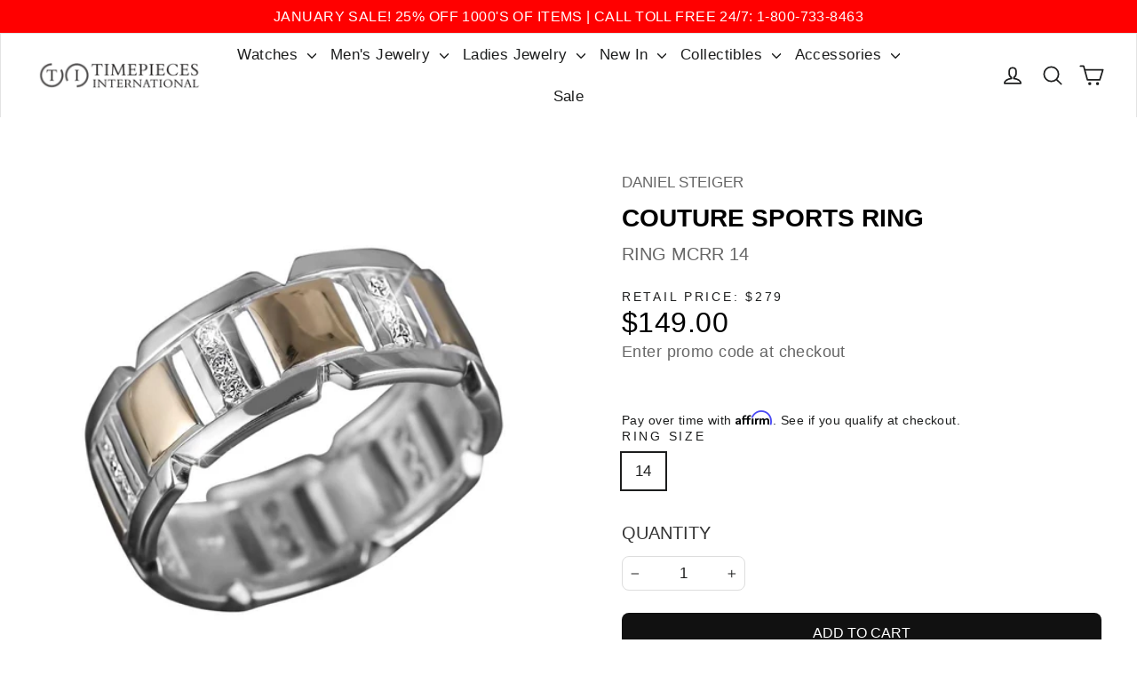

--- FILE ---
content_type: text/html; charset=utf-8
request_url: https://danielsteiger.com/products/couture-sports-ring
body_size: 115907
content:
<!doctype html>
<html class="no-js" lang="en" dir="ltr">
  <head>
        <!-- Google Consent Mode V2 Advanced Mode integration script for Consentmo GDPR Compliance App -->
    <script id="consentmo-gcmv2-advanced-mode-integration">
      const consentOutOfRegion = {
        analytics: true,
        marketing: true,
        functionality: true,
        adsDataRedaction: false,
        urlPassthrough: false,
      };

      window.dataLayer = window.dataLayer || [];
      function gtag(){dataLayer.push(arguments);}

      gtag('consent', 'default', {
        ad_storage: 'denied',
        ad_personalization: 'denied',
        ad_user_data: 'denied',
        analytics_storage: 'denied',
        functionality_storage: 'denied',
        personalization_storage:'denied',
        security_storage: 'granted',
        wait_for_update: 1500
      });

      document.addEventListener('consentmoSignal_onLoad', function(eventData) {
        const csmLoadSignal = eventData.detail || {isActive:false};
        console.log('LIQUID - consentmoSignal_onLoad event', csmLoadSignal);

        if (!csmLoadSignal.isActive) {
          console.log('LIQUID - isActive false - use consentOutOfRegion');
          gtag('consent', 'update', {
            ad_storage: consentOutOfRegion.marketing ? 'granted' : 'denied',
            ad_personalization: consentOutOfRegion.marketing ? 'granted' : 'denied',
            ad_user_data: consentOutOfRegion.marketing ? 'granted' : 'denied',
            analytics_storage: consentOutOfRegion.analytics ? 'granted' : 'denied',
            functionality_storage: consentOutOfRegion.functionality ? 'granted' : 'denied',
            personalization_storage: consentOutOfRegion.functionality ? 'granted' : 'denied',
            security_storage: 'granted',
          });
          gtag('set', 'ads_data_redaction', consentOutOfRegion.adsDataRedaction);
          gtag('set', 'url_passthrough', consentOutOfRegion.urlPassthrough);
          console.log('LIQUID - dataLayer', window.dataLayer);
        } else {
          console.log('LIQUID - set default-consent and subscribe consentmoSignal for consent-update');
          document.addEventListener('consentmoSignal', function(event) {
            const csmSignal = event.detail;
            const consentState = csmSignal.integration?.gcm?.isEnabled ? csmSignal.integration.gcm.state : csmSignal.state;
            console.log('LIQUID - consentmoSignal event', csmSignal);
            console.log('LIQUID - dataLayer', window.dataLayer);

            gtag('consent', 'update', consentState);
            if (csmSignal.integration?.gcm?.isEnabled) {
              gtag('set', 'ads_data_redaction', csmSignal.integration.gcm.adsDataRedaction);
              gtag('set', 'url_passthrough', csmSignal.integration.gcm.urlPassthrough);
            }
          });
        }
      });
    </script>

    <meta charset="utf-8">
    <meta http-equiv="X-UA-Compatible" content="IE=edge,chrome=1">
    <meta name="viewport" content="width=device-width,initial-scale=1">
    <meta name="theme-color" content="#111111">
    <link rel="canonical" href="https://timepiecesusa.com/products/couture-sports-ring">
    <link rel="preconnect" href="https://cdn.shopify.com">
    <link rel="preconnect" href="https://fonts.shopifycdn.com">
    <link rel="dns-prefetch" href="https://productreviews.shopifycdn.com">
    <link rel="dns-prefetch" href="https://ajax.googleapis.com">
    <link rel="dns-prefetch" href="https://maps.googleapis.com">
    <link rel="dns-prefetch" href="https://maps.gstatic.com"><link rel="shortcut icon" href="//danielsteiger.com/cdn/shop/files/TPI-favicon-jpg_32x32.jpg?v=1645458812" type="image/png"><script>
(function(window) {
    window.addEventListener('message', function(message) {
        try {
            var data = JSON.parse(message.data);
            if (data.event.includes('_stape')) {
                window.dataLayer = window.dataLayer || [];
                dataLayer.push({ ecommerce: null });
                dataLayer.push({
                    'event': data.event,
                    'user_data': data.user_data,
                    'ecommerce': data.ecommerce,
                    'ecomm_pagetype': data.pagetype
                });
            }
        } catch(e) {}
    });
})(window);
</script><title>Couture Sports Ring | Timepieces International
</title>
<link  rel="preload"  href="//danielsteiger.com/cdn/shop/products/ring_mcrr_600x600.jpg?v=1601401641"  as="image"  type="image/jpg"><link rel="preload" href="https://timepiecesusa.com/cdn/shopifycloud/portable-wallets/latest/accelerated-checkout-backwards-compat.css" as="style" onload="this.onload=null;this.rel='stylesheet'">
<link rel="preload" href="https://timepiecesusa.com/cdn/shop/t/97/assets/dl-pdp.css?v=172949283365894849611742807628" as="style" onload="this.onload=null;this.rel='stylesheet'">
<script>
  /*! jQuery v3.7.1 | (c) OpenJS Foundation and other contributors | jquery.org/license */
!function(e,t){"use strict";"object"==typeof module&&"object"==typeof module.exports?module.exports=e.document?t(e,!0):function(e){if(!e.document)throw new Error("jQuery requires a window with a document");return t(e)}:t(e)}("undefined"!=typeof window?window:this,function(ie,e){"use strict";var oe=[],r=Object.getPrototypeOf,ae=oe.slice,g=oe.flat?function(e){return oe.flat.call(e)}:function(e){return oe.concat.apply([],e)},s=oe.push,se=oe.indexOf,n={},i=n.toString,ue=n.hasOwnProperty,o=ue.toString,a=o.call(Object),le={},v=function(e){return"function"==typeof e&&"number"!=typeof e.nodeType&&"function"!=typeof e.item},y=function(e){return null!=e&&e===e.window},C=ie.document,u={type:!0,src:!0,nonce:!0,noModule:!0};function m(e,t,n){var r,i,o=(n=n||C).createElement("script");if(o.text=e,t)for(r in u)(i=t[r]||t.getAttribute&&t.getAttribute(r))&&o.setAttribute(r,i);n.head.appendChild(o).parentNode.removeChild(o)}function x(e){return null==e?e+"":"object"==typeof e||"function"==typeof e?n[i.call(e)]||"object":typeof e}var t="3.7.1",l=/HTML$/i,ce=function(e,t){return new ce.fn.init(e,t)};function c(e){var t=!!e&&"length"in e&&e.length,n=x(e);return!v(e)&&!y(e)&&("array"===n||0===t||"number"==typeof t&&0<t&&t-1 in e)}function fe(e,t){return e.nodeName&&e.nodeName.toLowerCase()===t.toLowerCase()}ce.fn=ce.prototype={jquery:t,constructor:ce,length:0,toArray:function(){return ae.call(this)},get:function(e){return null==e?ae.call(this):e<0?this[e+this.length]:this[e]},pushStack:function(e){var t=ce.merge(this.constructor(),e);return t.prevObject=this,t},each:function(e){return ce.each(this,e)},map:function(n){return this.pushStack(ce.map(this,function(e,t){return n.call(e,t,e)}))},slice:function(){return this.pushStack(ae.apply(this,arguments))},first:function(){return this.eq(0)},last:function(){return this.eq(-1)},even:function(){return this.pushStack(ce.grep(this,function(e,t){return(t+1)%2}))},odd:function(){return this.pushStack(ce.grep(this,function(e,t){return t%2}))},eq:function(e){var t=this.length,n=+e+(e<0?t:0);return this.pushStack(0<=n&&n<t?[this[n]]:[])},end:function(){return this.prevObject||this.constructor()},push:s,sort:oe.sort,splice:oe.splice},ce.extend=ce.fn.extend=function(){var e,t,n,r,i,o,a=arguments[0]||{},s=1,u=arguments.length,l=!1;for("boolean"==typeof a&&(l=a,a=arguments[s]||{},s++),"object"==typeof a||v(a)||(a={}),s===u&&(a=this,s--);s<u;s++)if(null!=(e=arguments[s]))for(t in e)r=e[t],"__proto__"!==t&&a!==r&&(l&&r&&(ce.isPlainObject(r)||(i=Array.isArray(r)))?(n=a[t],o=i&&!Array.isArray(n)?[]:i||ce.isPlainObject(n)?n:{},i=!1,a[t]=ce.extend(l,o,r)):void 0!==r&&(a[t]=r));return a},ce.extend({expando:"jQuery"+(t+Math.random()).replace(/\D/g,""),isReady:!0,error:function(e){throw new Error(e)},noop:function(){},isPlainObject:function(e){var t,n;return!(!e||"[object Object]"!==i.call(e))&&(!(t=r(e))||"function"==typeof(n=ue.call(t,"constructor")&&t.constructor)&&o.call(n)===a)},isEmptyObject:function(e){var t;for(t in e)return!1;return!0},globalEval:function(e,t,n){m(e,{nonce:t&&t.nonce},n)},each:function(e,t){var n,r=0;if(c(e)){for(n=e.length;r<n;r++)if(!1===t.call(e[r],r,e[r]))break}else for(r in e)if(!1===t.call(e[r],r,e[r]))break;return e},text:function(e){var t,n="",r=0,i=e.nodeType;if(!i)while(t=e[r++])n+=ce.text(t);return 1===i||11===i?e.textContent:9===i?e.documentElement.textContent:3===i||4===i?e.nodeValue:n},makeArray:function(e,t){var n=t||[];return null!=e&&(c(Object(e))?ce.merge(n,"string"==typeof e?[e]:e):s.call(n,e)),n},inArray:function(e,t,n){return null==t?-1:se.call(t,e,n)},isXMLDoc:function(e){var t=e&&e.namespaceURI,n=e&&(e.ownerDocument||e).documentElement;return!l.test(t||n&&n.nodeName||"HTML")},merge:function(e,t){for(var n=+t.length,r=0,i=e.length;r<n;r++)e[i++]=t[r];return e.length=i,e},grep:function(e,t,n){for(var r=[],i=0,o=e.length,a=!n;i<o;i++)!t(e[i],i)!==a&&r.push(e[i]);return r},map:function(e,t,n){var r,i,o=0,a=[];if(c(e))for(r=e.length;o<r;o++)null!=(i=t(e[o],o,n))&&a.push(i);else for(o in e)null!=(i=t(e[o],o,n))&&a.push(i);return g(a)},guid:1,support:le}),"function"==typeof Symbol&&(ce.fn[Symbol.iterator]=oe[Symbol.iterator]),ce.each("Boolean Number String Function Array Date RegExp Object Error Symbol".split(" "),function(e,t){n["[object "+t+"]"]=t.toLowerCase()});var pe=oe.pop,de=oe.sort,he=oe.splice,ge="[\\x20\\t\\r\\n\\f]",ve=new RegExp("^"+ge+"+|((?:^|[^\\\\])(?:\\\\.)*)"+ge+"+$","g");ce.contains=function(e,t){var n=t&&t.parentNode;return e===n||!(!n||1!==n.nodeType||!(e.contains?e.contains(n):e.compareDocumentPosition&&16&e.compareDocumentPosition(n)))};var f=/([\0-\x1f\x7f]|^-?\d)|^-$|[^\x80-\uFFFF\w-]/g;function p(e,t){return t?"\0"===e?"\ufffd":e.slice(0,-1)+"\\"+e.charCodeAt(e.length-1).toString(16)+" ":"\\"+e}ce.escapeSelector=function(e){return(e+"").replace(f,p)};var ye=C,me=s;!function(){var e,b,w,o,a,T,r,C,d,i,k=me,S=ce.expando,E=0,n=0,s=W(),c=W(),u=W(),h=W(),l=function(e,t){return e===t&&(a=!0),0},f="checked|selected|async|autofocus|autoplay|controls|defer|disabled|hidden|ismap|loop|multiple|open|readonly|required|scoped",t="(?:\\\\[\\da-fA-F]{1,6}"+ge+"?|\\\\[^\\r\\n\\f]|[\\w-]|[^\0-\\x7f])+",p="\\["+ge+"*("+t+")(?:"+ge+"*([*^$|!~]?=)"+ge+"*(?:'((?:\\\\.|[^\\\\'])*)'|\"((?:\\\\.|[^\\\\\"])*)\"|("+t+"))|)"+ge+"*\\]",g=":("+t+")(?:\\((('((?:\\\\.|[^\\\\'])*)'|\"((?:\\\\.|[^\\\\\"])*)\")|((?:\\\\.|[^\\\\()[\\]]|"+p+")*)|.*)\\)|)",v=new RegExp(ge+"+","g"),y=new RegExp("^"+ge+"*,"+ge+"*"),m=new RegExp("^"+ge+"*([>+~]|"+ge+")"+ge+"*"),x=new RegExp(ge+"|>"),j=new RegExp(g),A=new RegExp("^"+t+"$"),D={ID:new RegExp("^#("+t+")"),CLASS:new RegExp("^\\.("+t+")"),TAG:new RegExp("^("+t+"|[*])"),ATTR:new RegExp("^"+p),PSEUDO:new RegExp("^"+g),CHILD:new RegExp("^:(only|first|last|nth|nth-last)-(child|of-type)(?:\\("+ge+"*(even|odd|(([+-]|)(\\d*)n|)"+ge+"*(?:([+-]|)"+ge+"*(\\d+)|))"+ge+"*\\)|)","i"),bool:new RegExp("^(?:"+f+")$","i"),needsContext:new RegExp("^"+ge+"*[>+~]|:(even|odd|eq|gt|lt|nth|first|last)(?:\\("+ge+"*((?:-\\d)?\\d*)"+ge+"*\\)|)(?=[^-]|$)","i")},N=/^(?:input|select|textarea|button)$/i,q=/^h\d$/i,L=/^(?:#([\w-]+)|(\w+)|\.([\w-]+))$/,H=/[+~]/,O=new RegExp("\\\\[\\da-fA-F]{1,6}"+ge+"?|\\\\([^\\r\\n\\f])","g"),P=function(e,t){var n="0x"+e.slice(1)-65536;return t||(n<0?String.fromCharCode(n+65536):String.fromCharCode(n>>10|55296,1023&n|56320))},M=function(){V()},R=J(function(e){return!0===e.disabled&&fe(e,"fieldset")},{dir:"parentNode",next:"legend"});try{k.apply(oe=ae.call(ye.childNodes),ye.childNodes),oe[ye.childNodes.length].nodeType}catch(e){k={apply:function(e,t){me.apply(e,ae.call(t))},call:function(e){me.apply(e,ae.call(arguments,1))}}}function I(t,e,n,r){var i,o,a,s,u,l,c,f=e&&e.ownerDocument,p=e?e.nodeType:9;if(n=n||[],"string"!=typeof t||!t||1!==p&&9!==p&&11!==p)return n;if(!r&&(V(e),e=e||T,C)){if(11!==p&&(u=L.exec(t)))if(i=u[1]){if(9===p){if(!(a=e.getElementById(i)))return n;if(a.id===i)return k.call(n,a),n}else if(f&&(a=f.getElementById(i))&&I.contains(e,a)&&a.id===i)return k.call(n,a),n}else{if(u[2])return k.apply(n,e.getElementsByTagName(t)),n;if((i=u[3])&&e.getElementsByClassName)return k.apply(n,e.getElementsByClassName(i)),n}if(!(h[t+" "]||d&&d.test(t))){if(c=t,f=e,1===p&&(x.test(t)||m.test(t))){(f=H.test(t)&&U(e.parentNode)||e)==e&&le.scope||((s=e.getAttribute("id"))?s=ce.escapeSelector(s):e.setAttribute("id",s=S)),o=(l=Y(t)).length;while(o--)l[o]=(s?"#"+s:":scope")+" "+Q(l[o]);c=l.join(",")}try{return k.apply(n,f.querySelectorAll(c)),n}catch(e){h(t,!0)}finally{s===S&&e.removeAttribute("id")}}}return re(t.replace(ve,"$1"),e,n,r)}function W(){var r=[];return function e(t,n){return r.push(t+" ")>b.cacheLength&&delete e[r.shift()],e[t+" "]=n}}function F(e){return e[S]=!0,e}function $(e){var t=T.createElement("fieldset");try{return!!e(t)}catch(e){return!1}finally{t.parentNode&&t.parentNode.removeChild(t),t=null}}function B(t){return function(e){return fe(e,"input")&&e.type===t}}function _(t){return function(e){return(fe(e,"input")||fe(e,"button"))&&e.type===t}}function z(t){return function(e){return"form"in e?e.parentNode&&!1===e.disabled?"label"in e?"label"in e.parentNode?e.parentNode.disabled===t:e.disabled===t:e.isDisabled===t||e.isDisabled!==!t&&R(e)===t:e.disabled===t:"label"in e&&e.disabled===t}}function X(a){return F(function(o){return o=+o,F(function(e,t){var n,r=a([],e.length,o),i=r.length;while(i--)e[n=r[i]]&&(e[n]=!(t[n]=e[n]))})})}function U(e){return e&&"undefined"!=typeof e.getElementsByTagName&&e}function V(e){var t,n=e?e.ownerDocument||e:ye;return n!=T&&9===n.nodeType&&n.documentElement&&(r=(T=n).documentElement,C=!ce.isXMLDoc(T),i=r.matches||r.webkitMatchesSelector||r.msMatchesSelector,r.msMatchesSelector&&ye!=T&&(t=T.defaultView)&&t.top!==t&&t.addEventListener("unload",M),le.getById=$(function(e){return r.appendChild(e).id=ce.expando,!T.getElementsByName||!T.getElementsByName(ce.expando).length}),le.disconnectedMatch=$(function(e){return i.call(e,"*")}),le.scope=$(function(){return T.querySelectorAll(":scope")}),le.cssHas=$(function(){try{return T.querySelector(":has(*,:jqfake)"),!1}catch(e){return!0}}),le.getById?(b.filter.ID=function(e){var t=e.replace(O,P);return function(e){return e.getAttribute("id")===t}},b.find.ID=function(e,t){if("undefined"!=typeof t.getElementById&&C){var n=t.getElementById(e);return n?[n]:[]}}):(b.filter.ID=function(e){var n=e.replace(O,P);return function(e){var t="undefined"!=typeof e.getAttributeNode&&e.getAttributeNode("id");return t&&t.value===n}},b.find.ID=function(e,t){if("undefined"!=typeof t.getElementById&&C){var n,r,i,o=t.getElementById(e);if(o){if((n=o.getAttributeNode("id"))&&n.value===e)return[o];i=t.getElementsByName(e),r=0;while(o=i[r++])if((n=o.getAttributeNode("id"))&&n.value===e)return[o]}return[]}}),b.find.TAG=function(e,t){return"undefined"!=typeof t.getElementsByTagName?t.getElementsByTagName(e):t.querySelectorAll(e)},b.find.CLASS=function(e,t){if("undefined"!=typeof t.getElementsByClassName&&C)return t.getElementsByClassName(e)},d=[],$(function(e){var t;r.appendChild(e).innerHTML="<a id='"+S+"' href='' disabled='disabled'></a><select id='"+S+"-\r\\' disabled='disabled'><option selected=''></option></select>",e.querySelectorAll("[selected]").length||d.push("\\["+ge+"*(?:value|"+f+")"),e.querySelectorAll("[id~="+S+"-]").length||d.push("~="),e.querySelectorAll("a#"+S+"+*").length||d.push(".#.+[+~]"),e.querySelectorAll(":checked").length||d.push(":checked"),(t=T.createElement("input")).setAttribute("type","hidden"),e.appendChild(t).setAttribute("name","D"),r.appendChild(e).disabled=!0,2!==e.querySelectorAll(":disabled").length&&d.push(":enabled",":disabled"),(t=T.createElement("input")).setAttribute("name",""),e.appendChild(t),e.querySelectorAll("[name='']").length||d.push("\\["+ge+"*name"+ge+"*="+ge+"*(?:''|\"\")")}),le.cssHas||d.push(":has"),d=d.length&&new RegExp(d.join("|")),l=function(e,t){if(e===t)return a=!0,0;var n=!e.compareDocumentPosition-!t.compareDocumentPosition;return n||(1&(n=(e.ownerDocument||e)==(t.ownerDocument||t)?e.compareDocumentPosition(t):1)||!le.sortDetached&&t.compareDocumentPosition(e)===n?e===T||e.ownerDocument==ye&&I.contains(ye,e)?-1:t===T||t.ownerDocument==ye&&I.contains(ye,t)?1:o?se.call(o,e)-se.call(o,t):0:4&n?-1:1)}),T}for(e in I.matches=function(e,t){return I(e,null,null,t)},I.matchesSelector=function(e,t){if(V(e),C&&!h[t+" "]&&(!d||!d.test(t)))try{var n=i.call(e,t);if(n||le.disconnectedMatch||e.document&&11!==e.document.nodeType)return n}catch(e){h(t,!0)}return 0<I(t,T,null,[e]).length},I.contains=function(e,t){return(e.ownerDocument||e)!=T&&V(e),ce.contains(e,t)},I.attr=function(e,t){(e.ownerDocument||e)!=T&&V(e);var n=b.attrHandle[t.toLowerCase()],r=n&&ue.call(b.attrHandle,t.toLowerCase())?n(e,t,!C):void 0;return void 0!==r?r:e.getAttribute(t)},I.error=function(e){throw new Error("Syntax error, unrecognized expression: "+e)},ce.uniqueSort=function(e){var t,n=[],r=0,i=0;if(a=!le.sortStable,o=!le.sortStable&&ae.call(e,0),de.call(e,l),a){while(t=e[i++])t===e[i]&&(r=n.push(i));while(r--)he.call(e,n[r],1)}return o=null,e},ce.fn.uniqueSort=function(){return this.pushStack(ce.uniqueSort(ae.apply(this)))},(b=ce.expr={cacheLength:50,createPseudo:F,match:D,attrHandle:{},find:{},relative:{">":{dir:"parentNode",first:!0}," ":{dir:"parentNode"},"+":{dir:"previousSibling",first:!0},"~":{dir:"previousSibling"}},preFilter:{ATTR:function(e){return e[1]=e[1].replace(O,P),e[3]=(e[3]||e[4]||e[5]||"").replace(O,P),"~="===e[2]&&(e[3]=" "+e[3]+" "),e.slice(0,4)},CHILD:function(e){return e[1]=e[1].toLowerCase(),"nth"===e[1].slice(0,3)?(e[3]||I.error(e[0]),e[4]=+(e[4]?e[5]+(e[6]||1):2*("even"===e[3]||"odd"===e[3])),e[5]=+(e[7]+e[8]||"odd"===e[3])):e[3]&&I.error(e[0]),e},PSEUDO:function(e){var t,n=!e[6]&&e[2];return D.CHILD.test(e[0])?null:(e[3]?e[2]=e[4]||e[5]||"":n&&j.test(n)&&(t=Y(n,!0))&&(t=n.indexOf(")",n.length-t)-n.length)&&(e[0]=e[0].slice(0,t),e[2]=n.slice(0,t)),e.slice(0,3))}},filter:{TAG:function(e){var t=e.replace(O,P).toLowerCase();return"*"===e?function(){return!0}:function(e){return fe(e,t)}},CLASS:function(e){var t=s[e+" "];return t||(t=new RegExp("(^|"+ge+")"+e+"("+ge+"|$)"))&&s(e,function(e){return t.test("string"==typeof e.className&&e.className||"undefined"!=typeof e.getAttribute&&e.getAttribute("class")||"")})},ATTR:function(n,r,i){return function(e){var t=I.attr(e,n);return null==t?"!="===r:!r||(t+="","="===r?t===i:"!="===r?t!==i:"^="===r?i&&0===t.indexOf(i):"*="===r?i&&-1<t.indexOf(i):"$="===r?i&&t.slice(-i.length)===i:"~="===r?-1<(" "+t.replace(v," ")+" ").indexOf(i):"|="===r&&(t===i||t.slice(0,i.length+1)===i+"-"))}},CHILD:function(d,e,t,h,g){var v="nth"!==d.slice(0,3),y="last"!==d.slice(-4),m="of-type"===e;return 1===h&&0===g?function(e){return!!e.parentNode}:function(e,t,n){var r,i,o,a,s,u=v!==y?"nextSibling":"previousSibling",l=e.parentNode,c=m&&e.nodeName.toLowerCase(),f=!n&&!m,p=!1;if(l){if(v){while(u){o=e;while(o=o[u])if(m?fe(o,c):1===o.nodeType)return!1;s=u="only"===d&&!s&&"nextSibling"}return!0}if(s=[y?l.firstChild:l.lastChild],y&&f){p=(a=(r=(i=l[S]||(l[S]={}))[d]||[])[0]===E&&r[1])&&r[2],o=a&&l.childNodes[a];while(o=++a&&o&&o[u]||(p=a=0)||s.pop())if(1===o.nodeType&&++p&&o===e){i[d]=[E,a,p];break}}else if(f&&(p=a=(r=(i=e[S]||(e[S]={}))[d]||[])[0]===E&&r[1]),!1===p)while(o=++a&&o&&o[u]||(p=a=0)||s.pop())if((m?fe(o,c):1===o.nodeType)&&++p&&(f&&((i=o[S]||(o[S]={}))[d]=[E,p]),o===e))break;return(p-=g)===h||p%h==0&&0<=p/h}}},PSEUDO:function(e,o){var t,a=b.pseudos[e]||b.setFilters[e.toLowerCase()]||I.error("unsupported pseudo: "+e);return a[S]?a(o):1<a.length?(t=[e,e,"",o],b.setFilters.hasOwnProperty(e.toLowerCase())?F(function(e,t){var n,r=a(e,o),i=r.length;while(i--)e[n=se.call(e,r[i])]=!(t[n]=r[i])}):function(e){return a(e,0,t)}):a}},pseudos:{not:F(function(e){var r=[],i=[],s=ne(e.replace(ve,"$1"));return s[S]?F(function(e,t,n,r){var i,o=s(e,null,r,[]),a=e.length;while(a--)(i=o[a])&&(e[a]=!(t[a]=i))}):function(e,t,n){return r[0]=e,s(r,null,n,i),r[0]=null,!i.pop()}}),has:F(function(t){return function(e){return 0<I(t,e).length}}),contains:F(function(t){return t=t.replace(O,P),function(e){return-1<(e.textContent||ce.text(e)).indexOf(t)}}),lang:F(function(n){return A.test(n||"")||I.error("unsupported lang: "+n),n=n.replace(O,P).toLowerCase(),function(e){var t;do{if(t=C?e.lang:e.getAttribute("xml:lang")||e.getAttribute("lang"))return(t=t.toLowerCase())===n||0===t.indexOf(n+"-")}while((e=e.parentNode)&&1===e.nodeType);return!1}}),target:function(e){var t=ie.location&&ie.location.hash;return t&&t.slice(1)===e.id},root:function(e){return e===r},focus:function(e){return e===function(){try{return T.activeElement}catch(e){}}()&&T.hasFocus()&&!!(e.type||e.href||~e.tabIndex)},enabled:z(!1),disabled:z(!0),checked:function(e){return fe(e,"input")&&!!e.checked||fe(e,"option")&&!!e.selected},selected:function(e){return e.parentNode&&e.parentNode.selectedIndex,!0===e.selected},empty:function(e){for(e=e.firstChild;e;e=e.nextSibling)if(e.nodeType<6)return!1;return!0},parent:function(e){return!b.pseudos.empty(e)},header:function(e){return q.test(e.nodeName)},input:function(e){return N.test(e.nodeName)},button:function(e){return fe(e,"input")&&"button"===e.type||fe(e,"button")},text:function(e){var t;return fe(e,"input")&&"text"===e.type&&(null==(t=e.getAttribute("type"))||"text"===t.toLowerCase())},first:X(function(){return[0]}),last:X(function(e,t){return[t-1]}),eq:X(function(e,t,n){return[n<0?n+t:n]}),even:X(function(e,t){for(var n=0;n<t;n+=2)e.push(n);return e}),odd:X(function(e,t){for(var n=1;n<t;n+=2)e.push(n);return e}),lt:X(function(e,t,n){var r;for(r=n<0?n+t:t<n?t:n;0<=--r;)e.push(r);return e}),gt:X(function(e,t,n){for(var r=n<0?n+t:n;++r<t;)e.push(r);return e})}}).pseudos.nth=b.pseudos.eq,{radio:!0,checkbox:!0,file:!0,password:!0,image:!0})b.pseudos[e]=B(e);for(e in{submit:!0,reset:!0})b.pseudos[e]=_(e);function G(){}function Y(e,t){var n,r,i,o,a,s,u,l=c[e+" "];if(l)return t?0:l.slice(0);a=e,s=[],u=b.preFilter;while(a){for(o in n&&!(r=y.exec(a))||(r&&(a=a.slice(r[0].length)||a),s.push(i=[])),n=!1,(r=m.exec(a))&&(n=r.shift(),i.push({value:n,type:r[0].replace(ve," ")}),a=a.slice(n.length)),b.filter)!(r=D[o].exec(a))||u[o]&&!(r=u[o](r))||(n=r.shift(),i.push({value:n,type:o,matches:r}),a=a.slice(n.length));if(!n)break}return t?a.length:a?I.error(e):c(e,s).slice(0)}function Q(e){for(var t=0,n=e.length,r="";t<n;t++)r+=e[t].value;return r}function J(a,e,t){var s=e.dir,u=e.next,l=u||s,c=t&&"parentNode"===l,f=n++;return e.first?function(e,t,n){while(e=e[s])if(1===e.nodeType||c)return a(e,t,n);return!1}:function(e,t,n){var r,i,o=[E,f];if(n){while(e=e[s])if((1===e.nodeType||c)&&a(e,t,n))return!0}else while(e=e[s])if(1===e.nodeType||c)if(i=e[S]||(e[S]={}),u&&fe(e,u))e=e[s]||e;else{if((r=i[l])&&r[0]===E&&r[1]===f)return o[2]=r[2];if((i[l]=o)[2]=a(e,t,n))return!0}return!1}}function K(i){return 1<i.length?function(e,t,n){var r=i.length;while(r--)if(!i[r](e,t,n))return!1;return!0}:i[0]}function Z(e,t,n,r,i){for(var o,a=[],s=0,u=e.length,l=null!=t;s<u;s++)(o=e[s])&&(n&&!n(o,r,i)||(a.push(o),l&&t.push(s)));return a}function ee(d,h,g,v,y,e){return v&&!v[S]&&(v=ee(v)),y&&!y[S]&&(y=ee(y,e)),F(function(e,t,n,r){var i,o,a,s,u=[],l=[],c=t.length,f=e||function(e,t,n){for(var r=0,i=t.length;r<i;r++)I(e,t[r],n);return n}(h||"*",n.nodeType?[n]:n,[]),p=!d||!e&&h?f:Z(f,u,d,n,r);if(g?g(p,s=y||(e?d:c||v)?[]:t,n,r):s=p,v){i=Z(s,l),v(i,[],n,r),o=i.length;while(o--)(a=i[o])&&(s[l[o]]=!(p[l[o]]=a))}if(e){if(y||d){if(y){i=[],o=s.length;while(o--)(a=s[o])&&i.push(p[o]=a);y(null,s=[],i,r)}o=s.length;while(o--)(a=s[o])&&-1<(i=y?se.call(e,a):u[o])&&(e[i]=!(t[i]=a))}}else s=Z(s===t?s.splice(c,s.length):s),y?y(null,t,s,r):k.apply(t,s)})}function te(e){for(var i,t,n,r=e.length,o=b.relative[e[0].type],a=o||b.relative[" "],s=o?1:0,u=J(function(e){return e===i},a,!0),l=J(function(e){return-1<se.call(i,e)},a,!0),c=[function(e,t,n){var r=!o&&(n||t!=w)||((i=t).nodeType?u(e,t,n):l(e,t,n));return i=null,r}];s<r;s++)if(t=b.relative[e[s].type])c=[J(K(c),t)];else{if((t=b.filter[e[s].type].apply(null,e[s].matches))[S]){for(n=++s;n<r;n++)if(b.relative[e[n].type])break;return ee(1<s&&K(c),1<s&&Q(e.slice(0,s-1).concat({value:" "===e[s-2].type?"*":""})).replace(ve,"$1"),t,s<n&&te(e.slice(s,n)),n<r&&te(e=e.slice(n)),n<r&&Q(e))}c.push(t)}return K(c)}function ne(e,t){var n,v,y,m,x,r,i=[],o=[],a=u[e+" "];if(!a){t||(t=Y(e)),n=t.length;while(n--)(a=te(t[n]))[S]?i.push(a):o.push(a);(a=u(e,(v=o,m=0<(y=i).length,x=0<v.length,r=function(e,t,n,r,i){var o,a,s,u=0,l="0",c=e&&[],f=[],p=w,d=e||x&&b.find.TAG("*",i),h=E+=null==p?1:Math.random()||.1,g=d.length;for(i&&(w=t==T||t||i);l!==g&&null!=(o=d[l]);l++){if(x&&o){a=0,t||o.ownerDocument==T||(V(o),n=!C);while(s=v[a++])if(s(o,t||T,n)){k.call(r,o);break}i&&(E=h)}m&&((o=!s&&o)&&u--,e&&c.push(o))}if(u+=l,m&&l!==u){a=0;while(s=y[a++])s(c,f,t,n);if(e){if(0<u)while(l--)c[l]||f[l]||(f[l]=pe.call(r));f=Z(f)}k.apply(r,f),i&&!e&&0<f.length&&1<u+y.length&&ce.uniqueSort(r)}return i&&(E=h,w=p),c},m?F(r):r))).selector=e}return a}function re(e,t,n,r){var i,o,a,s,u,l="function"==typeof e&&e,c=!r&&Y(e=l.selector||e);if(n=n||[],1===c.length){if(2<(o=c[0]=c[0].slice(0)).length&&"ID"===(a=o[0]).type&&9===t.nodeType&&C&&b.relative[o[1].type]){if(!(t=(b.find.ID(a.matches[0].replace(O,P),t)||[])[0]))return n;l&&(t=t.parentNode),e=e.slice(o.shift().value.length)}i=D.needsContext.test(e)?0:o.length;while(i--){if(a=o[i],b.relative[s=a.type])break;if((u=b.find[s])&&(r=u(a.matches[0].replace(O,P),H.test(o[0].type)&&U(t.parentNode)||t))){if(o.splice(i,1),!(e=r.length&&Q(o)))return k.apply(n,r),n;break}}}return(l||ne(e,c))(r,t,!C,n,!t||H.test(e)&&U(t.parentNode)||t),n}G.prototype=b.filters=b.pseudos,b.setFilters=new G,le.sortStable=S.split("").sort(l).join("")===S,V(),le.sortDetached=$(function(e){return 1&e.compareDocumentPosition(T.createElement("fieldset"))}),ce.find=I,ce.expr[":"]=ce.expr.pseudos,ce.unique=ce.uniqueSort,I.compile=ne,I.select=re,I.setDocument=V,I.tokenize=Y,I.escape=ce.escapeSelector,I.getText=ce.text,I.isXML=ce.isXMLDoc,I.selectors=ce.expr,I.support=ce.support,I.uniqueSort=ce.uniqueSort}();var d=function(e,t,n){var r=[],i=void 0!==n;while((e=e[t])&&9!==e.nodeType)if(1===e.nodeType){if(i&&ce(e).is(n))break;r.push(e)}return r},h=function(e,t){for(var n=[];e;e=e.nextSibling)1===e.nodeType&&e!==t&&n.push(e);return n},b=ce.expr.match.needsContext,w=/^<([a-z][^\/\0>:\x20\t\r\n\f]*)[\x20\t\r\n\f]*\/?>(?:<\/\1>|)$/i;function T(e,n,r){return v(n)?ce.grep(e,function(e,t){return!!n.call(e,t,e)!==r}):n.nodeType?ce.grep(e,function(e){return e===n!==r}):"string"!=typeof n?ce.grep(e,function(e){return-1<se.call(n,e)!==r}):ce.filter(n,e,r)}ce.filter=function(e,t,n){var r=t[0];return n&&(e=":not("+e+")"),1===t.length&&1===r.nodeType?ce.find.matchesSelector(r,e)?[r]:[]:ce.find.matches(e,ce.grep(t,function(e){return 1===e.nodeType}))},ce.fn.extend({find:function(e){var t,n,r=this.length,i=this;if("string"!=typeof e)return this.pushStack(ce(e).filter(function(){for(t=0;t<r;t++)if(ce.contains(i[t],this))return!0}));for(n=this.pushStack([]),t=0;t<r;t++)ce.find(e,i[t],n);return 1<r?ce.uniqueSort(n):n},filter:function(e){return this.pushStack(T(this,e||[],!1))},not:function(e){return this.pushStack(T(this,e||[],!0))},is:function(e){return!!T(this,"string"==typeof e&&b.test(e)?ce(e):e||[],!1).length}});var k,S=/^(?:\s*(<[\w\W]+>)[^>]*|#([\w-]+))$/;(ce.fn.init=function(e,t,n){var r,i;if(!e)return this;if(n=n||k,"string"==typeof e){if(!(r="<"===e[0]&&">"===e[e.length-1]&&3<=e.length?[null,e,null]:S.exec(e))||!r[1]&&t)return!t||t.jquery?(t||n).find(e):this.constructor(t).find(e);if(r[1]){if(t=t instanceof ce?t[0]:t,ce.merge(this,ce.parseHTML(r[1],t&&t.nodeType?t.ownerDocument||t:C,!0)),w.test(r[1])&&ce.isPlainObject(t))for(r in t)v(this[r])?this[r](t[r]):this.attr(r,t[r]);return this}return(i=C.getElementById(r[2]))&&(this[0]=i,this.length=1),this}return e.nodeType?(this[0]=e,this.length=1,this):v(e)?void 0!==n.ready?n.ready(e):e(ce):ce.makeArray(e,this)}).prototype=ce.fn,k=ce(C);var E=/^(?:parents|prev(?:Until|All))/,j={children:!0,contents:!0,next:!0,prev:!0};function A(e,t){while((e=e[t])&&1!==e.nodeType);return e}ce.fn.extend({has:function(e){var t=ce(e,this),n=t.length;return this.filter(function(){for(var e=0;e<n;e++)if(ce.contains(this,t[e]))return!0})},closest:function(e,t){var n,r=0,i=this.length,o=[],a="string"!=typeof e&&ce(e);if(!b.test(e))for(;r<i;r++)for(n=this[r];n&&n!==t;n=n.parentNode)if(n.nodeType<11&&(a?-1<a.index(n):1===n.nodeType&&ce.find.matchesSelector(n,e))){o.push(n);break}return this.pushStack(1<o.length?ce.uniqueSort(o):o)},index:function(e){return e?"string"==typeof e?se.call(ce(e),this[0]):se.call(this,e.jquery?e[0]:e):this[0]&&this[0].parentNode?this.first().prevAll().length:-1},add:function(e,t){return this.pushStack(ce.uniqueSort(ce.merge(this.get(),ce(e,t))))},addBack:function(e){return this.add(null==e?this.prevObject:this.prevObject.filter(e))}}),ce.each({parent:function(e){var t=e.parentNode;return t&&11!==t.nodeType?t:null},parents:function(e){return d(e,"parentNode")},parentsUntil:function(e,t,n){return d(e,"parentNode",n)},next:function(e){return A(e,"nextSibling")},prev:function(e){return A(e,"previousSibling")},nextAll:function(e){return d(e,"nextSibling")},prevAll:function(e){return d(e,"previousSibling")},nextUntil:function(e,t,n){return d(e,"nextSibling",n)},prevUntil:function(e,t,n){return d(e,"previousSibling",n)},siblings:function(e){return h((e.parentNode||{}).firstChild,e)},children:function(e){return h(e.firstChild)},contents:function(e){return null!=e.contentDocument&&r(e.contentDocument)?e.contentDocument:(fe(e,"template")&&(e=e.content||e),ce.merge([],e.childNodes))}},function(r,i){ce.fn[r]=function(e,t){var n=ce.map(this,i,e);return"Until"!==r.slice(-5)&&(t=e),t&&"string"==typeof t&&(n=ce.filter(t,n)),1<this.length&&(j[r]||ce.uniqueSort(n),E.test(r)&&n.reverse()),this.pushStack(n)}});var D=/[^\x20\t\r\n\f]+/g;function N(e){return e}function q(e){throw e}function L(e,t,n,r){var i;try{e&&v(i=e.promise)?i.call(e).done(t).fail(n):e&&v(i=e.then)?i.call(e,t,n):t.apply(void 0,[e].slice(r))}catch(e){n.apply(void 0,[e])}}ce.Callbacks=function(r){var e,n;r="string"==typeof r?(e=r,n={},ce.each(e.match(D)||[],function(e,t){n[t]=!0}),n):ce.extend({},r);var i,t,o,a,s=[],u=[],l=-1,c=function(){for(a=a||r.once,o=i=!0;u.length;l=-1){t=u.shift();while(++l<s.length)!1===s[l].apply(t[0],t[1])&&r.stopOnFalse&&(l=s.length,t=!1)}r.memory||(t=!1),i=!1,a&&(s=t?[]:"")},f={add:function(){return s&&(t&&!i&&(l=s.length-1,u.push(t)),function n(e){ce.each(e,function(e,t){v(t)?r.unique&&f.has(t)||s.push(t):t&&t.length&&"string"!==x(t)&&n(t)})}(arguments),t&&!i&&c()),this},remove:function(){return ce.each(arguments,function(e,t){var n;while(-1<(n=ce.inArray(t,s,n)))s.splice(n,1),n<=l&&l--}),this},has:function(e){return e?-1<ce.inArray(e,s):0<s.length},empty:function(){return s&&(s=[]),this},disable:function(){return a=u=[],s=t="",this},disabled:function(){return!s},lock:function(){return a=u=[],t||i||(s=t=""),this},locked:function(){return!!a},fireWith:function(e,t){return a||(t=[e,(t=t||[]).slice?t.slice():t],u.push(t),i||c()),this},fire:function(){return f.fireWith(this,arguments),this},fired:function(){return!!o}};return f},ce.extend({Deferred:function(e){var o=[["notify","progress",ce.Callbacks("memory"),ce.Callbacks("memory"),2],["resolve","done",ce.Callbacks("once memory"),ce.Callbacks("once memory"),0,"resolved"],["reject","fail",ce.Callbacks("once memory"),ce.Callbacks("once memory"),1,"rejected"]],i="pending",a={state:function(){return i},always:function(){return s.done(arguments).fail(arguments),this},"catch":function(e){return a.then(null,e)},pipe:function(){var i=arguments;return ce.Deferred(function(r){ce.each(o,function(e,t){var n=v(i[t[4]])&&i[t[4]];s[t[1]](function(){var e=n&&n.apply(this,arguments);e&&v(e.promise)?e.promise().progress(r.notify).done(r.resolve).fail(r.reject):r[t[0]+"With"](this,n?[e]:arguments)})}),i=null}).promise()},then:function(t,n,r){var u=0;function l(i,o,a,s){return function(){var n=this,r=arguments,e=function(){var e,t;if(!(i<u)){if((e=a.apply(n,r))===o.promise())throw new TypeError("Thenable self-resolution");t=e&&("object"==typeof e||"function"==typeof e)&&e.then,v(t)?s?t.call(e,l(u,o,N,s),l(u,o,q,s)):(u++,t.call(e,l(u,o,N,s),l(u,o,q,s),l(u,o,N,o.notifyWith))):(a!==N&&(n=void 0,r=[e]),(s||o.resolveWith)(n,r))}},t=s?e:function(){try{e()}catch(e){ce.Deferred.exceptionHook&&ce.Deferred.exceptionHook(e,t.error),u<=i+1&&(a!==q&&(n=void 0,r=[e]),o.rejectWith(n,r))}};i?t():(ce.Deferred.getErrorHook?t.error=ce.Deferred.getErrorHook():ce.Deferred.getStackHook&&(t.error=ce.Deferred.getStackHook()),ie.setTimeout(t))}}return ce.Deferred(function(e){o[0][3].add(l(0,e,v(r)?r:N,e.notifyWith)),o[1][3].add(l(0,e,v(t)?t:N)),o[2][3].add(l(0,e,v(n)?n:q))}).promise()},promise:function(e){return null!=e?ce.extend(e,a):a}},s={};return ce.each(o,function(e,t){var n=t[2],r=t[5];a[t[1]]=n.add,r&&n.add(function(){i=r},o[3-e][2].disable,o[3-e][3].disable,o[0][2].lock,o[0][3].lock),n.add(t[3].fire),s[t[0]]=function(){return s[t[0]+"With"](this===s?void 0:this,arguments),this},s[t[0]+"With"]=n.fireWith}),a.promise(s),e&&e.call(s,s),s},when:function(e){var n=arguments.length,t=n,r=Array(t),i=ae.call(arguments),o=ce.Deferred(),a=function(t){return function(e){r[t]=this,i[t]=1<arguments.length?ae.call(arguments):e,--n||o.resolveWith(r,i)}};if(n<=1&&(L(e,o.done(a(t)).resolve,o.reject,!n),"pending"===o.state()||v(i[t]&&i[t].then)))return o.then();while(t--)L(i[t],a(t),o.reject);return o.promise()}});var H=/^(Eval|Internal|Range|Reference|Syntax|Type|URI)Error$/;ce.Deferred.exceptionHook=function(e,t){ie.console&&ie.console.warn&&e&&H.test(e.name)&&ie.console.warn("jQuery.Deferred exception: "+e.message,e.stack,t)},ce.readyException=function(e){ie.setTimeout(function(){throw e})};var O=ce.Deferred();function P(){C.removeEventListener("DOMContentLoaded",P),ie.removeEventListener("load",P),ce.ready()}ce.fn.ready=function(e){return O.then(e)["catch"](function(e){ce.readyException(e)}),this},ce.extend({isReady:!1,readyWait:1,ready:function(e){(!0===e?--ce.readyWait:ce.isReady)||(ce.isReady=!0)!==e&&0<--ce.readyWait||O.resolveWith(C,[ce])}}),ce.ready.then=O.then,"complete"===C.readyState||"loading"!==C.readyState&&!C.documentElement.doScroll?ie.setTimeout(ce.ready):(C.addEventListener("DOMContentLoaded",P),ie.addEventListener("load",P));var M=function(e,t,n,r,i,o,a){var s=0,u=e.length,l=null==n;if("object"===x(n))for(s in i=!0,n)M(e,t,s,n[s],!0,o,a);else if(void 0!==r&&(i=!0,v(r)||(a=!0),l&&(a?(t.call(e,r),t=null):(l=t,t=function(e,t,n){return l.call(ce(e),n)})),t))for(;s<u;s++)t(e[s],n,a?r:r.call(e[s],s,t(e[s],n)));return i?e:l?t.call(e):u?t(e[0],n):o},R=/^-ms-/,I=/-([a-z])/g;function W(e,t){return t.toUpperCase()}function F(e){return e.replace(R,"ms-").replace(I,W)}var $=function(e){return 1===e.nodeType||9===e.nodeType||!+e.nodeType};function B(){this.expando=ce.expando+B.uid++}B.uid=1,B.prototype={cache:function(e){var t=e[this.expando];return t||(t={},$(e)&&(e.nodeType?e[this.expando]=t:Object.defineProperty(e,this.expando,{value:t,configurable:!0}))),t},set:function(e,t,n){var r,i=this.cache(e);if("string"==typeof t)i[F(t)]=n;else for(r in t)i[F(r)]=t[r];return i},get:function(e,t){return void 0===t?this.cache(e):e[this.expando]&&e[this.expando][F(t)]},access:function(e,t,n){return void 0===t||t&&"string"==typeof t&&void 0===n?this.get(e,t):(this.set(e,t,n),void 0!==n?n:t)},remove:function(e,t){var n,r=e[this.expando];if(void 0!==r){if(void 0!==t){n=(t=Array.isArray(t)?t.map(F):(t=F(t))in r?[t]:t.match(D)||[]).length;while(n--)delete r[t[n]]}(void 0===t||ce.isEmptyObject(r))&&(e.nodeType?e[this.expando]=void 0:delete e[this.expando])}},hasData:function(e){var t=e[this.expando];return void 0!==t&&!ce.isEmptyObject(t)}};var _=new B,z=new B,X=/^(?:\{[\w\W]*\}|\[[\w\W]*\])$/,U=/[A-Z]/g;function V(e,t,n){var r,i;if(void 0===n&&1===e.nodeType)if(r="data-"+t.replace(U,"-$&").toLowerCase(),"string"==typeof(n=e.getAttribute(r))){try{n="true"===(i=n)||"false"!==i&&("null"===i?null:i===+i+""?+i:X.test(i)?JSON.parse(i):i)}catch(e){}z.set(e,t,n)}else n=void 0;return n}ce.extend({hasData:function(e){return z.hasData(e)||_.hasData(e)},data:function(e,t,n){return z.access(e,t,n)},removeData:function(e,t){z.remove(e,t)},_data:function(e,t,n){return _.access(e,t,n)},_removeData:function(e,t){_.remove(e,t)}}),ce.fn.extend({data:function(n,e){var t,r,i,o=this[0],a=o&&o.attributes;if(void 0===n){if(this.length&&(i=z.get(o),1===o.nodeType&&!_.get(o,"hasDataAttrs"))){t=a.length;while(t--)a[t]&&0===(r=a[t].name).indexOf("data-")&&(r=F(r.slice(5)),V(o,r,i[r]));_.set(o,"hasDataAttrs",!0)}return i}return"object"==typeof n?this.each(function(){z.set(this,n)}):M(this,function(e){var t;if(o&&void 0===e)return void 0!==(t=z.get(o,n))?t:void 0!==(t=V(o,n))?t:void 0;this.each(function(){z.set(this,n,e)})},null,e,1<arguments.length,null,!0)},removeData:function(e){return this.each(function(){z.remove(this,e)})}}),ce.extend({queue:function(e,t,n){var r;if(e)return t=(t||"fx")+"queue",r=_.get(e,t),n&&(!r||Array.isArray(n)?r=_.access(e,t,ce.makeArray(n)):r.push(n)),r||[]},dequeue:function(e,t){t=t||"fx";var n=ce.queue(e,t),r=n.length,i=n.shift(),o=ce._queueHooks(e,t);"inprogress"===i&&(i=n.shift(),r--),i&&("fx"===t&&n.unshift("inprogress"),delete o.stop,i.call(e,function(){ce.dequeue(e,t)},o)),!r&&o&&o.empty.fire()},_queueHooks:function(e,t){var n=t+"queueHooks";return _.get(e,n)||_.access(e,n,{empty:ce.Callbacks("once memory").add(function(){_.remove(e,[t+"queue",n])})})}}),ce.fn.extend({queue:function(t,n){var e=2;return"string"!=typeof t&&(n=t,t="fx",e--),arguments.length<e?ce.queue(this[0],t):void 0===n?this:this.each(function(){var e=ce.queue(this,t,n);ce._queueHooks(this,t),"fx"===t&&"inprogress"!==e[0]&&ce.dequeue(this,t)})},dequeue:function(e){return this.each(function(){ce.dequeue(this,e)})},clearQueue:function(e){return this.queue(e||"fx",[])},promise:function(e,t){var n,r=1,i=ce.Deferred(),o=this,a=this.length,s=function(){--r||i.resolveWith(o,[o])};"string"!=typeof e&&(t=e,e=void 0),e=e||"fx";while(a--)(n=_.get(o[a],e+"queueHooks"))&&n.empty&&(r++,n.empty.add(s));return s(),i.promise(t)}});var G=/[+-]?(?:\d*\.|)\d+(?:[eE][+-]?\d+|)/.source,Y=new RegExp("^(?:([+-])=|)("+G+")([a-z%]*)$","i"),Q=["Top","Right","Bottom","Left"],J=C.documentElement,K=function(e){return ce.contains(e.ownerDocument,e)},Z={composed:!0};J.getRootNode&&(K=function(e){return ce.contains(e.ownerDocument,e)||e.getRootNode(Z)===e.ownerDocument});var ee=function(e,t){return"none"===(e=t||e).style.display||""===e.style.display&&K(e)&&"none"===ce.css(e,"display")};function te(e,t,n,r){var i,o,a=20,s=r?function(){return r.cur()}:function(){return ce.css(e,t,"")},u=s(),l=n&&n[3]||(ce.cssNumber[t]?"":"px"),c=e.nodeType&&(ce.cssNumber[t]||"px"!==l&&+u)&&Y.exec(ce.css(e,t));if(c&&c[3]!==l){u/=2,l=l||c[3],c=+u||1;while(a--)ce.style(e,t,c+l),(1-o)*(1-(o=s()/u||.5))<=0&&(a=0),c/=o;c*=2,ce.style(e,t,c+l),n=n||[]}return n&&(c=+c||+u||0,i=n[1]?c+(n[1]+1)*n[2]:+n[2],r&&(r.unit=l,r.start=c,r.end=i)),i}var ne={};function re(e,t){for(var n,r,i,o,a,s,u,l=[],c=0,f=e.length;c<f;c++)(r=e[c]).style&&(n=r.style.display,t?("none"===n&&(l[c]=_.get(r,"display")||null,l[c]||(r.style.display="")),""===r.style.display&&ee(r)&&(l[c]=(u=a=o=void 0,a=(i=r).ownerDocument,s=i.nodeName,(u=ne[s])||(o=a.body.appendChild(a.createElement(s)),u=ce.css(o,"display"),o.parentNode.removeChild(o),"none"===u&&(u="block"),ne[s]=u)))):"none"!==n&&(l[c]="none",_.set(r,"display",n)));for(c=0;c<f;c++)null!=l[c]&&(e[c].style.display=l[c]);return e}ce.fn.extend({show:function(){return re(this,!0)},hide:function(){return re(this)},toggle:function(e){return"boolean"==typeof e?e?this.show():this.hide():this.each(function(){ee(this)?ce(this).show():ce(this).hide()})}});var xe,be,we=/^(?:checkbox|radio)$/i,Te=/<([a-z][^\/\0>\x20\t\r\n\f]*)/i,Ce=/^$|^module$|\/(?:java|ecma)script/i;xe=C.createDocumentFragment().appendChild(C.createElement("div")),(be=C.createElement("input")).setAttribute("type","radio"),be.setAttribute("checked","checked"),be.setAttribute("name","t"),xe.appendChild(be),le.checkClone=xe.cloneNode(!0).cloneNode(!0).lastChild.checked,xe.innerHTML="<textarea>x</textarea>",le.noCloneChecked=!!xe.cloneNode(!0).lastChild.defaultValue,xe.innerHTML="<option></option>",le.option=!!xe.lastChild;var ke={thead:[1,"<table>","</table>"],col:[2,"<table><colgroup>","</colgroup></table>"],tr:[2,"<table><tbody>","</tbody></table>"],td:[3,"<table><tbody><tr>","</tr></tbody></table>"],_default:[0,"",""]};function Se(e,t){var n;return n="undefined"!=typeof e.getElementsByTagName?e.getElementsByTagName(t||"*"):"undefined"!=typeof e.querySelectorAll?e.querySelectorAll(t||"*"):[],void 0===t||t&&fe(e,t)?ce.merge([e],n):n}function Ee(e,t){for(var n=0,r=e.length;n<r;n++)_.set(e[n],"globalEval",!t||_.get(t[n],"globalEval"))}ke.tbody=ke.tfoot=ke.colgroup=ke.caption=ke.thead,ke.th=ke.td,le.option||(ke.optgroup=ke.option=[1,"<select multiple='multiple'>","</select>"]);var je=/<|&#?\w+;/;function Ae(e,t,n,r,i){for(var o,a,s,u,l,c,f=t.createDocumentFragment(),p=[],d=0,h=e.length;d<h;d++)if((o=e[d])||0===o)if("object"===x(o))ce.merge(p,o.nodeType?[o]:o);else if(je.test(o)){a=a||f.appendChild(t.createElement("div")),s=(Te.exec(o)||["",""])[1].toLowerCase(),u=ke[s]||ke._default,a.innerHTML=u[1]+ce.htmlPrefilter(o)+u[2],c=u[0];while(c--)a=a.lastChild;ce.merge(p,a.childNodes),(a=f.firstChild).textContent=""}else p.push(t.createTextNode(o));f.textContent="",d=0;while(o=p[d++])if(r&&-1<ce.inArray(o,r))i&&i.push(o);else if(l=K(o),a=Se(f.appendChild(o),"script"),l&&Ee(a),n){c=0;while(o=a[c++])Ce.test(o.type||"")&&n.push(o)}return f}var De=/^([^.]*)(?:\.(.+)|)/;function Ne(){return!0}function qe(){return!1}function Le(e,t,n,r,i,o){var a,s;if("object"==typeof t){for(s in"string"!=typeof n&&(r=r||n,n=void 0),t)Le(e,s,n,r,t[s],o);return e}if(null==r&&null==i?(i=n,r=n=void 0):null==i&&("string"==typeof n?(i=r,r=void 0):(i=r,r=n,n=void 0)),!1===i)i=qe;else if(!i)return e;return 1===o&&(a=i,(i=function(e){return ce().off(e),a.apply(this,arguments)}).guid=a.guid||(a.guid=ce.guid++)),e.each(function(){ce.event.add(this,t,i,r,n)})}function He(e,r,t){t?(_.set(e,r,!1),ce.event.add(e,r,{namespace:!1,handler:function(e){var t,n=_.get(this,r);if(1&e.isTrigger&&this[r]){if(n)(ce.event.special[r]||{}).delegateType&&e.stopPropagation();else if(n=ae.call(arguments),_.set(this,r,n),this[r](),t=_.get(this,r),_.set(this,r,!1),n!==t)return e.stopImmediatePropagation(),e.preventDefault(),t}else n&&(_.set(this,r,ce.event.trigger(n[0],n.slice(1),this)),e.stopPropagation(),e.isImmediatePropagationStopped=Ne)}})):void 0===_.get(e,r)&&ce.event.add(e,r,Ne)}ce.event={global:{},add:function(t,e,n,r,i){var o,a,s,u,l,c,f,p,d,h,g,v=_.get(t);if($(t)){n.handler&&(n=(o=n).handler,i=o.selector),i&&ce.find.matchesSelector(J,i),n.guid||(n.guid=ce.guid++),(u=v.events)||(u=v.events=Object.create(null)),(a=v.handle)||(a=v.handle=function(e){return"undefined"!=typeof ce&&ce.event.triggered!==e.type?ce.event.dispatch.apply(t,arguments):void 0}),l=(e=(e||"").match(D)||[""]).length;while(l--)d=g=(s=De.exec(e[l])||[])[1],h=(s[2]||"").split(".").sort(),d&&(f=ce.event.special[d]||{},d=(i?f.delegateType:f.bindType)||d,f=ce.event.special[d]||{},c=ce.extend({type:d,origType:g,data:r,handler:n,guid:n.guid,selector:i,needsContext:i&&ce.expr.match.needsContext.test(i),namespace:h.join(".")},o),(p=u[d])||((p=u[d]=[]).delegateCount=0,f.setup&&!1!==f.setup.call(t,r,h,a)||t.addEventListener&&t.addEventListener(d,a)),f.add&&(f.add.call(t,c),c.handler.guid||(c.handler.guid=n.guid)),i?p.splice(p.delegateCount++,0,c):p.push(c),ce.event.global[d]=!0)}},remove:function(e,t,n,r,i){var o,a,s,u,l,c,f,p,d,h,g,v=_.hasData(e)&&_.get(e);if(v&&(u=v.events)){l=(t=(t||"").match(D)||[""]).length;while(l--)if(d=g=(s=De.exec(t[l])||[])[1],h=(s[2]||"").split(".").sort(),d){f=ce.event.special[d]||{},p=u[d=(r?f.delegateType:f.bindType)||d]||[],s=s[2]&&new RegExp("(^|\\.)"+h.join("\\.(?:.*\\.|)")+"(\\.|$)"),a=o=p.length;while(o--)c=p[o],!i&&g!==c.origType||n&&n.guid!==c.guid||s&&!s.test(c.namespace)||r&&r!==c.selector&&("**"!==r||!c.selector)||(p.splice(o,1),c.selector&&p.delegateCount--,f.remove&&f.remove.call(e,c));a&&!p.length&&(f.teardown&&!1!==f.teardown.call(e,h,v.handle)||ce.removeEvent(e,d,v.handle),delete u[d])}else for(d in u)ce.event.remove(e,d+t[l],n,r,!0);ce.isEmptyObject(u)&&_.remove(e,"handle events")}},dispatch:function(e){var t,n,r,i,o,a,s=new Array(arguments.length),u=ce.event.fix(e),l=(_.get(this,"events")||Object.create(null))[u.type]||[],c=ce.event.special[u.type]||{};for(s[0]=u,t=1;t<arguments.length;t++)s[t]=arguments[t];if(u.delegateTarget=this,!c.preDispatch||!1!==c.preDispatch.call(this,u)){a=ce.event.handlers.call(this,u,l),t=0;while((i=a[t++])&&!u.isPropagationStopped()){u.currentTarget=i.elem,n=0;while((o=i.handlers[n++])&&!u.isImmediatePropagationStopped())u.rnamespace&&!1!==o.namespace&&!u.rnamespace.test(o.namespace)||(u.handleObj=o,u.data=o.data,void 0!==(r=((ce.event.special[o.origType]||{}).handle||o.handler).apply(i.elem,s))&&!1===(u.result=r)&&(u.preventDefault(),u.stopPropagation()))}return c.postDispatch&&c.postDispatch.call(this,u),u.result}},handlers:function(e,t){var n,r,i,o,a,s=[],u=t.delegateCount,l=e.target;if(u&&l.nodeType&&!("click"===e.type&&1<=e.button))for(;l!==this;l=l.parentNode||this)if(1===l.nodeType&&("click"!==e.type||!0!==l.disabled)){for(o=[],a={},n=0;n<u;n++)void 0===a[i=(r=t[n]).selector+" "]&&(a[i]=r.needsContext?-1<ce(i,this).index(l):ce.find(i,this,null,[l]).length),a[i]&&o.push(r);o.length&&s.push({elem:l,handlers:o})}return l=this,u<t.length&&s.push({elem:l,handlers:t.slice(u)}),s},addProp:function(t,e){Object.defineProperty(ce.Event.prototype,t,{enumerable:!0,configurable:!0,get:v(e)?function(){if(this.originalEvent)return e(this.originalEvent)}:function(){if(this.originalEvent)return this.originalEvent[t]},set:function(e){Object.defineProperty(this,t,{enumerable:!0,configurable:!0,writable:!0,value:e})}})},fix:function(e){return e[ce.expando]?e:new ce.Event(e)},special:{load:{noBubble:!0},click:{setup:function(e){var t=this||e;return we.test(t.type)&&t.click&&fe(t,"input")&&He(t,"click",!0),!1},trigger:function(e){var t=this||e;return we.test(t.type)&&t.click&&fe(t,"input")&&He(t,"click"),!0},_default:function(e){var t=e.target;return we.test(t.type)&&t.click&&fe(t,"input")&&_.get(t,"click")||fe(t,"a")}},beforeunload:{postDispatch:function(e){void 0!==e.result&&e.originalEvent&&(e.originalEvent.returnValue=e.result)}}}},ce.removeEvent=function(e,t,n){e.removeEventListener&&e.removeEventListener(t,n)},ce.Event=function(e,t){if(!(this instanceof ce.Event))return new ce.Event(e,t);e&&e.type?(this.originalEvent=e,this.type=e.type,this.isDefaultPrevented=e.defaultPrevented||void 0===e.defaultPrevented&&!1===e.returnValue?Ne:qe,this.target=e.target&&3===e.target.nodeType?e.target.parentNode:e.target,this.currentTarget=e.currentTarget,this.relatedTarget=e.relatedTarget):this.type=e,t&&ce.extend(this,t),this.timeStamp=e&&e.timeStamp||Date.now(),this[ce.expando]=!0},ce.Event.prototype={constructor:ce.Event,isDefaultPrevented:qe,isPropagationStopped:qe,isImmediatePropagationStopped:qe,isSimulated:!1,preventDefault:function(){var e=this.originalEvent;this.isDefaultPrevented=Ne,e&&!this.isSimulated&&e.preventDefault()},stopPropagation:function(){var e=this.originalEvent;this.isPropagationStopped=Ne,e&&!this.isSimulated&&e.stopPropagation()},stopImmediatePropagation:function(){var e=this.originalEvent;this.isImmediatePropagationStopped=Ne,e&&!this.isSimulated&&e.stopImmediatePropagation(),this.stopPropagation()}},ce.each({altKey:!0,bubbles:!0,cancelable:!0,changedTouches:!0,ctrlKey:!0,detail:!0,eventPhase:!0,metaKey:!0,pageX:!0,pageY:!0,shiftKey:!0,view:!0,"char":!0,code:!0,charCode:!0,key:!0,keyCode:!0,button:!0,buttons:!0,clientX:!0,clientY:!0,offsetX:!0,offsetY:!0,pointerId:!0,pointerType:!0,screenX:!0,screenY:!0,targetTouches:!0,toElement:!0,touches:!0,which:!0},ce.event.addProp),ce.each({focus:"focusin",blur:"focusout"},function(r,i){function o(e){if(C.documentMode){var t=_.get(this,"handle"),n=ce.event.fix(e);n.type="focusin"===e.type?"focus":"blur",n.isSimulated=!0,t(e),n.target===n.currentTarget&&t(n)}else ce.event.simulate(i,e.target,ce.event.fix(e))}ce.event.special[r]={setup:function(){var e;if(He(this,r,!0),!C.documentMode)return!1;(e=_.get(this,i))||this.addEventListener(i,o),_.set(this,i,(e||0)+1)},trigger:function(){return He(this,r),!0},teardown:function(){var e;if(!C.documentMode)return!1;(e=_.get(this,i)-1)?_.set(this,i,e):(this.removeEventListener(i,o),_.remove(this,i))},_default:function(e){return _.get(e.target,r)},delegateType:i},ce.event.special[i]={setup:function(){var e=this.ownerDocument||this.document||this,t=C.documentMode?this:e,n=_.get(t,i);n||(C.documentMode?this.addEventListener(i,o):e.addEventListener(r,o,!0)),_.set(t,i,(n||0)+1)},teardown:function(){var e=this.ownerDocument||this.document||this,t=C.documentMode?this:e,n=_.get(t,i)-1;n?_.set(t,i,n):(C.documentMode?this.removeEventListener(i,o):e.removeEventListener(r,o,!0),_.remove(t,i))}}}),ce.each({mouseenter:"mouseover",mouseleave:"mouseout",pointerenter:"pointerover",pointerleave:"pointerout"},function(e,i){ce.event.special[e]={delegateType:i,bindType:i,handle:function(e){var t,n=e.relatedTarget,r=e.handleObj;return n&&(n===this||ce.contains(this,n))||(e.type=r.origType,t=r.handler.apply(this,arguments),e.type=i),t}}}),ce.fn.extend({on:function(e,t,n,r){return Le(this,e,t,n,r)},one:function(e,t,n,r){return Le(this,e,t,n,r,1)},off:function(e,t,n){var r,i;if(e&&e.preventDefault&&e.handleObj)return r=e.handleObj,ce(e.delegateTarget).off(r.namespace?r.origType+"."+r.namespace:r.origType,r.selector,r.handler),this;if("object"==typeof e){for(i in e)this.off(i,t,e[i]);return this}return!1!==t&&"function"!=typeof t||(n=t,t=void 0),!1===n&&(n=qe),this.each(function(){ce.event.remove(this,e,n,t)})}});var Oe=/<script|<style|<link/i,Pe=/checked\s*(?:[^=]|=\s*.checked.)/i,Me=/^\s*<!\[CDATA\[|\]\]>\s*$/g;function Re(e,t){return fe(e,"table")&&fe(11!==t.nodeType?t:t.firstChild,"tr")&&ce(e).children("tbody")[0]||e}function Ie(e){return e.type=(null!==e.getAttribute("type"))+"/"+e.type,e}function We(e){return"true/"===(e.type||"").slice(0,5)?e.type=e.type.slice(5):e.removeAttribute("type"),e}function Fe(e,t){var n,r,i,o,a,s;if(1===t.nodeType){if(_.hasData(e)&&(s=_.get(e).events))for(i in _.remove(t,"handle events"),s)for(n=0,r=s[i].length;n<r;n++)ce.event.add(t,i,s[i][n]);z.hasData(e)&&(o=z.access(e),a=ce.extend({},o),z.set(t,a))}}function $e(n,r,i,o){r=g(r);var e,t,a,s,u,l,c=0,f=n.length,p=f-1,d=r[0],h=v(d);if(h||1<f&&"string"==typeof d&&!le.checkClone&&Pe.test(d))return n.each(function(e){var t=n.eq(e);h&&(r[0]=d.call(this,e,t.html())),$e(t,r,i,o)});if(f&&(t=(e=Ae(r,n[0].ownerDocument,!1,n,o)).firstChild,1===e.childNodes.length&&(e=t),t||o)){for(s=(a=ce.map(Se(e,"script"),Ie)).length;c<f;c++)u=e,c!==p&&(u=ce.clone(u,!0,!0),s&&ce.merge(a,Se(u,"script"))),i.call(n[c],u,c);if(s)for(l=a[a.length-1].ownerDocument,ce.map(a,We),c=0;c<s;c++)u=a[c],Ce.test(u.type||"")&&!_.access(u,"globalEval")&&ce.contains(l,u)&&(u.src&&"module"!==(u.type||"").toLowerCase()?ce._evalUrl&&!u.noModule&&ce._evalUrl(u.src,{nonce:u.nonce||u.getAttribute("nonce")},l):m(u.textContent.replace(Me,""),u,l))}return n}function Be(e,t,n){for(var r,i=t?ce.filter(t,e):e,o=0;null!=(r=i[o]);o++)n||1!==r.nodeType||ce.cleanData(Se(r)),r.parentNode&&(n&&K(r)&&Ee(Se(r,"script")),r.parentNode.removeChild(r));return e}ce.extend({htmlPrefilter:function(e){return e},clone:function(e,t,n){var r,i,o,a,s,u,l,c=e.cloneNode(!0),f=K(e);if(!(le.noCloneChecked||1!==e.nodeType&&11!==e.nodeType||ce.isXMLDoc(e)))for(a=Se(c),r=0,i=(o=Se(e)).length;r<i;r++)s=o[r],u=a[r],void 0,"input"===(l=u.nodeName.toLowerCase())&&we.test(s.type)?u.checked=s.checked:"input"!==l&&"textarea"!==l||(u.defaultValue=s.defaultValue);if(t)if(n)for(o=o||Se(e),a=a||Se(c),r=0,i=o.length;r<i;r++)Fe(o[r],a[r]);else Fe(e,c);return 0<(a=Se(c,"script")).length&&Ee(a,!f&&Se(e,"script")),c},cleanData:function(e){for(var t,n,r,i=ce.event.special,o=0;void 0!==(n=e[o]);o++)if($(n)){if(t=n[_.expando]){if(t.events)for(r in t.events)i[r]?ce.event.remove(n,r):ce.removeEvent(n,r,t.handle);n[_.expando]=void 0}n[z.expando]&&(n[z.expando]=void 0)}}}),ce.fn.extend({detach:function(e){return Be(this,e,!0)},remove:function(e){return Be(this,e)},text:function(e){return M(this,function(e){return void 0===e?ce.text(this):this.empty().each(function(){1!==this.nodeType&&11!==this.nodeType&&9!==this.nodeType||(this.textContent=e)})},null,e,arguments.length)},append:function(){return $e(this,arguments,function(e){1!==this.nodeType&&11!==this.nodeType&&9!==this.nodeType||Re(this,e).appendChild(e)})},prepend:function(){return $e(this,arguments,function(e){if(1===this.nodeType||11===this.nodeType||9===this.nodeType){var t=Re(this,e);t.insertBefore(e,t.firstChild)}})},before:function(){return $e(this,arguments,function(e){this.parentNode&&this.parentNode.insertBefore(e,this)})},after:function(){return $e(this,arguments,function(e){this.parentNode&&this.parentNode.insertBefore(e,this.nextSibling)})},empty:function(){for(var e,t=0;null!=(e=this[t]);t++)1===e.nodeType&&(ce.cleanData(Se(e,!1)),e.textContent="");return this},clone:function(e,t){return e=null!=e&&e,t=null==t?e:t,this.map(function(){return ce.clone(this,e,t)})},html:function(e){return M(this,function(e){var t=this[0]||{},n=0,r=this.length;if(void 0===e&&1===t.nodeType)return t.innerHTML;if("string"==typeof e&&!Oe.test(e)&&!ke[(Te.exec(e)||["",""])[1].toLowerCase()]){e=ce.htmlPrefilter(e);try{for(;n<r;n++)1===(t=this[n]||{}).nodeType&&(ce.cleanData(Se(t,!1)),t.innerHTML=e);t=0}catch(e){}}t&&this.empty().append(e)},null,e,arguments.length)},replaceWith:function(){var n=[];return $e(this,arguments,function(e){var t=this.parentNode;ce.inArray(this,n)<0&&(ce.cleanData(Se(this)),t&&t.replaceChild(e,this))},n)}}),ce.each({appendTo:"append",prependTo:"prepend",insertBefore:"before",insertAfter:"after",replaceAll:"replaceWith"},function(e,a){ce.fn[e]=function(e){for(var t,n=[],r=ce(e),i=r.length-1,o=0;o<=i;o++)t=o===i?this:this.clone(!0),ce(r[o])[a](t),s.apply(n,t.get());return this.pushStack(n)}});var _e=new RegExp("^("+G+")(?!px)[a-z%]+$","i"),ze=/^--/,Xe=function(e){var t=e.ownerDocument.defaultView;return t&&t.opener||(t=ie),t.getComputedStyle(e)},Ue=function(e,t,n){var r,i,o={};for(i in t)o[i]=e.style[i],e.style[i]=t[i];for(i in r=n.call(e),t)e.style[i]=o[i];return r},Ve=new RegExp(Q.join("|"),"i");function Ge(e,t,n){var r,i,o,a,s=ze.test(t),u=e.style;return(n=n||Xe(e))&&(a=n.getPropertyValue(t)||n[t],s&&a&&(a=a.replace(ve,"$1")||void 0),""!==a||K(e)||(a=ce.style(e,t)),!le.pixelBoxStyles()&&_e.test(a)&&Ve.test(t)&&(r=u.width,i=u.minWidth,o=u.maxWidth,u.minWidth=u.maxWidth=u.width=a,a=n.width,u.width=r,u.minWidth=i,u.maxWidth=o)),void 0!==a?a+"":a}function Ye(e,t){return{get:function(){if(!e())return(this.get=t).apply(this,arguments);delete this.get}}}!function(){function e(){if(l){u.style.cssText="position:absolute;left:-11111px;width:60px;margin-top:1px;padding:0;border:0",l.style.cssText="position:relative;display:block;box-sizing:border-box;overflow:scroll;margin:auto;border:1px;padding:1px;width:60%;top:1%",J.appendChild(u).appendChild(l);var e=ie.getComputedStyle(l);n="1%"!==e.top,s=12===t(e.marginLeft),l.style.right="60%",o=36===t(e.right),r=36===t(e.width),l.style.position="absolute",i=12===t(l.offsetWidth/3),J.removeChild(u),l=null}}function t(e){return Math.round(parseFloat(e))}var n,r,i,o,a,s,u=C.createElement("div"),l=C.createElement("div");l.style&&(l.style.backgroundClip="content-box",l.cloneNode(!0).style.backgroundClip="",le.clearCloneStyle="content-box"===l.style.backgroundClip,ce.extend(le,{boxSizingReliable:function(){return e(),r},pixelBoxStyles:function(){return e(),o},pixelPosition:function(){return e(),n},reliableMarginLeft:function(){return e(),s},scrollboxSize:function(){return e(),i},reliableTrDimensions:function(){var e,t,n,r;return null==a&&(e=C.createElement("table"),t=C.createElement("tr"),n=C.createElement("div"),e.style.cssText="position:absolute;left:-11111px;border-collapse:separate",t.style.cssText="box-sizing:content-box;border:1px solid",t.style.height="1px",n.style.height="9px",n.style.display="block",J.appendChild(e).appendChild(t).appendChild(n),r=ie.getComputedStyle(t),a=parseInt(r.height,10)+parseInt(r.borderTopWidth,10)+parseInt(r.borderBottomWidth,10)===t.offsetHeight,J.removeChild(e)),a}}))}();var Qe=["Webkit","Moz","ms"],Je=C.createElement("div").style,Ke={};function Ze(e){var t=ce.cssProps[e]||Ke[e];return t||(e in Je?e:Ke[e]=function(e){var t=e[0].toUpperCase()+e.slice(1),n=Qe.length;while(n--)if((e=Qe[n]+t)in Je)return e}(e)||e)}var et=/^(none|table(?!-c[ea]).+)/,tt={position:"absolute",visibility:"hidden",display:"block"},nt={letterSpacing:"0",fontWeight:"400"};function rt(e,t,n){var r=Y.exec(t);return r?Math.max(0,r[2]-(n||0))+(r[3]||"px"):t}function it(e,t,n,r,i,o){var a="width"===t?1:0,s=0,u=0,l=0;if(n===(r?"border":"content"))return 0;for(;a<4;a+=2)"margin"===n&&(l+=ce.css(e,n+Q[a],!0,i)),r?("content"===n&&(u-=ce.css(e,"padding"+Q[a],!0,i)),"margin"!==n&&(u-=ce.css(e,"border"+Q[a]+"Width",!0,i))):(u+=ce.css(e,"padding"+Q[a],!0,i),"padding"!==n?u+=ce.css(e,"border"+Q[a]+"Width",!0,i):s+=ce.css(e,"border"+Q[a]+"Width",!0,i));return!r&&0<=o&&(u+=Math.max(0,Math.ceil(e["offset"+t[0].toUpperCase()+t.slice(1)]-o-u-s-.5))||0),u+l}function ot(e,t,n){var r=Xe(e),i=(!le.boxSizingReliable()||n)&&"border-box"===ce.css(e,"boxSizing",!1,r),o=i,a=Ge(e,t,r),s="offset"+t[0].toUpperCase()+t.slice(1);if(_e.test(a)){if(!n)return a;a="auto"}return(!le.boxSizingReliable()&&i||!le.reliableTrDimensions()&&fe(e,"tr")||"auto"===a||!parseFloat(a)&&"inline"===ce.css(e,"display",!1,r))&&e.getClientRects().length&&(i="border-box"===ce.css(e,"boxSizing",!1,r),(o=s in e)&&(a=e[s])),(a=parseFloat(a)||0)+it(e,t,n||(i?"border":"content"),o,r,a)+"px"}function at(e,t,n,r,i){return new at.prototype.init(e,t,n,r,i)}ce.extend({cssHooks:{opacity:{get:function(e,t){if(t){var n=Ge(e,"opacity");return""===n?"1":n}}}},cssNumber:{animationIterationCount:!0,aspectRatio:!0,borderImageSlice:!0,columnCount:!0,flexGrow:!0,flexShrink:!0,fontWeight:!0,gridArea:!0,gridColumn:!0,gridColumnEnd:!0,gridColumnStart:!0,gridRow:!0,gridRowEnd:!0,gridRowStart:!0,lineHeight:!0,opacity:!0,order:!0,orphans:!0,scale:!0,widows:!0,zIndex:!0,zoom:!0,fillOpacity:!0,floodOpacity:!0,stopOpacity:!0,strokeMiterlimit:!0,strokeOpacity:!0},cssProps:{},style:function(e,t,n,r){if(e&&3!==e.nodeType&&8!==e.nodeType&&e.style){var i,o,a,s=F(t),u=ze.test(t),l=e.style;if(u||(t=Ze(s)),a=ce.cssHooks[t]||ce.cssHooks[s],void 0===n)return a&&"get"in a&&void 0!==(i=a.get(e,!1,r))?i:l[t];"string"===(o=typeof n)&&(i=Y.exec(n))&&i[1]&&(n=te(e,t,i),o="number"),null!=n&&n==n&&("number"!==o||u||(n+=i&&i[3]||(ce.cssNumber[s]?"":"px")),le.clearCloneStyle||""!==n||0!==t.indexOf("background")||(l[t]="inherit"),a&&"set"in a&&void 0===(n=a.set(e,n,r))||(u?l.setProperty(t,n):l[t]=n))}},css:function(e,t,n,r){var i,o,a,s=F(t);return ze.test(t)||(t=Ze(s)),(a=ce.cssHooks[t]||ce.cssHooks[s])&&"get"in a&&(i=a.get(e,!0,n)),void 0===i&&(i=Ge(e,t,r)),"normal"===i&&t in nt&&(i=nt[t]),""===n||n?(o=parseFloat(i),!0===n||isFinite(o)?o||0:i):i}}),ce.each(["height","width"],function(e,u){ce.cssHooks[u]={get:function(e,t,n){if(t)return!et.test(ce.css(e,"display"))||e.getClientRects().length&&e.getBoundingClientRect().width?ot(e,u,n):Ue(e,tt,function(){return ot(e,u,n)})},set:function(e,t,n){var r,i=Xe(e),o=!le.scrollboxSize()&&"absolute"===i.position,a=(o||n)&&"border-box"===ce.css(e,"boxSizing",!1,i),s=n?it(e,u,n,a,i):0;return a&&o&&(s-=Math.ceil(e["offset"+u[0].toUpperCase()+u.slice(1)]-parseFloat(i[u])-it(e,u,"border",!1,i)-.5)),s&&(r=Y.exec(t))&&"px"!==(r[3]||"px")&&(e.style[u]=t,t=ce.css(e,u)),rt(0,t,s)}}}),ce.cssHooks.marginLeft=Ye(le.reliableMarginLeft,function(e,t){if(t)return(parseFloat(Ge(e,"marginLeft"))||e.getBoundingClientRect().left-Ue(e,{marginLeft:0},function(){return e.getBoundingClientRect().left}))+"px"}),ce.each({margin:"",padding:"",border:"Width"},function(i,o){ce.cssHooks[i+o]={expand:function(e){for(var t=0,n={},r="string"==typeof e?e.split(" "):[e];t<4;t++)n[i+Q[t]+o]=r[t]||r[t-2]||r[0];return n}},"margin"!==i&&(ce.cssHooks[i+o].set=rt)}),ce.fn.extend({css:function(e,t){return M(this,function(e,t,n){var r,i,o={},a=0;if(Array.isArray(t)){for(r=Xe(e),i=t.length;a<i;a++)o[t[a]]=ce.css(e,t[a],!1,r);return o}return void 0!==n?ce.style(e,t,n):ce.css(e,t)},e,t,1<arguments.length)}}),((ce.Tween=at).prototype={constructor:at,init:function(e,t,n,r,i,o){this.elem=e,this.prop=n,this.easing=i||ce.easing._default,this.options=t,this.start=this.now=this.cur(),this.end=r,this.unit=o||(ce.cssNumber[n]?"":"px")},cur:function(){var e=at.propHooks[this.prop];return e&&e.get?e.get(this):at.propHooks._default.get(this)},run:function(e){var t,n=at.propHooks[this.prop];return this.options.duration?this.pos=t=ce.easing[this.easing](e,this.options.duration*e,0,1,this.options.duration):this.pos=t=e,this.now=(this.end-this.start)*t+this.start,this.options.step&&this.options.step.call(this.elem,this.now,this),n&&n.set?n.set(this):at.propHooks._default.set(this),this}}).init.prototype=at.prototype,(at.propHooks={_default:{get:function(e){var t;return 1!==e.elem.nodeType||null!=e.elem[e.prop]&&null==e.elem.style[e.prop]?e.elem[e.prop]:(t=ce.css(e.elem,e.prop,""))&&"auto"!==t?t:0},set:function(e){ce.fx.step[e.prop]?ce.fx.step[e.prop](e):1!==e.elem.nodeType||!ce.cssHooks[e.prop]&&null==e.elem.style[Ze(e.prop)]?e.elem[e.prop]=e.now:ce.style(e.elem,e.prop,e.now+e.unit)}}}).scrollTop=at.propHooks.scrollLeft={set:function(e){e.elem.nodeType&&e.elem.parentNode&&(e.elem[e.prop]=e.now)}},ce.easing={linear:function(e){return e},swing:function(e){return.5-Math.cos(e*Math.PI)/2},_default:"swing"},ce.fx=at.prototype.init,ce.fx.step={};var st,ut,lt,ct,ft=/^(?:toggle|show|hide)$/,pt=/queueHooks$/;function dt(){ut&&(!1===C.hidden&&ie.requestAnimationFrame?ie.requestAnimationFrame(dt):ie.setTimeout(dt,ce.fx.interval),ce.fx.tick())}function ht(){return ie.setTimeout(function(){st=void 0}),st=Date.now()}function gt(e,t){var n,r=0,i={height:e};for(t=t?1:0;r<4;r+=2-t)i["margin"+(n=Q[r])]=i["padding"+n]=e;return t&&(i.opacity=i.width=e),i}function vt(e,t,n){for(var r,i=(yt.tweeners[t]||[]).concat(yt.tweeners["*"]),o=0,a=i.length;o<a;o++)if(r=i[o].call(n,t,e))return r}function yt(o,e,t){var n,a,r=0,i=yt.prefilters.length,s=ce.Deferred().always(function(){delete u.elem}),u=function(){if(a)return!1;for(var e=st||ht(),t=Math.max(0,l.startTime+l.duration-e),n=1-(t/l.duration||0),r=0,i=l.tweens.length;r<i;r++)l.tweens[r].run(n);return s.notifyWith(o,[l,n,t]),n<1&&i?t:(i||s.notifyWith(o,[l,1,0]),s.resolveWith(o,[l]),!1)},l=s.promise({elem:o,props:ce.extend({},e),opts:ce.extend(!0,{specialEasing:{},easing:ce.easing._default},t),originalProperties:e,originalOptions:t,startTime:st||ht(),duration:t.duration,tweens:[],createTween:function(e,t){var n=ce.Tween(o,l.opts,e,t,l.opts.specialEasing[e]||l.opts.easing);return l.tweens.push(n),n},stop:function(e){var t=0,n=e?l.tweens.length:0;if(a)return this;for(a=!0;t<n;t++)l.tweens[t].run(1);return e?(s.notifyWith(o,[l,1,0]),s.resolveWith(o,[l,e])):s.rejectWith(o,[l,e]),this}}),c=l.props;for(!function(e,t){var n,r,i,o,a;for(n in e)if(i=t[r=F(n)],o=e[n],Array.isArray(o)&&(i=o[1],o=e[n]=o[0]),n!==r&&(e[r]=o,delete e[n]),(a=ce.cssHooks[r])&&"expand"in a)for(n in o=a.expand(o),delete e[r],o)n in e||(e[n]=o[n],t[n]=i);else t[r]=i}(c,l.opts.specialEasing);r<i;r++)if(n=yt.prefilters[r].call(l,o,c,l.opts))return v(n.stop)&&(ce._queueHooks(l.elem,l.opts.queue).stop=n.stop.bind(n)),n;return ce.map(c,vt,l),v(l.opts.start)&&l.opts.start.call(o,l),l.progress(l.opts.progress).done(l.opts.done,l.opts.complete).fail(l.opts.fail).always(l.opts.always),ce.fx.timer(ce.extend(u,{elem:o,anim:l,queue:l.opts.queue})),l}ce.Animation=ce.extend(yt,{tweeners:{"*":[function(e,t){var n=this.createTween(e,t);return te(n.elem,e,Y.exec(t),n),n}]},tweener:function(e,t){v(e)?(t=e,e=["*"]):e=e.match(D);for(var n,r=0,i=e.length;r<i;r++)n=e[r],yt.tweeners[n]=yt.tweeners[n]||[],yt.tweeners[n].unshift(t)},prefilters:[function(e,t,n){var r,i,o,a,s,u,l,c,f="width"in t||"height"in t,p=this,d={},h=e.style,g=e.nodeType&&ee(e),v=_.get(e,"fxshow");for(r in n.queue||(null==(a=ce._queueHooks(e,"fx")).unqueued&&(a.unqueued=0,s=a.empty.fire,a.empty.fire=function(){a.unqueued||s()}),a.unqueued++,p.always(function(){p.always(function(){a.unqueued--,ce.queue(e,"fx").length||a.empty.fire()})})),t)if(i=t[r],ft.test(i)){if(delete t[r],o=o||"toggle"===i,i===(g?"hide":"show")){if("show"!==i||!v||void 0===v[r])continue;g=!0}d[r]=v&&v[r]||ce.style(e,r)}if((u=!ce.isEmptyObject(t))||!ce.isEmptyObject(d))for(r in f&&1===e.nodeType&&(n.overflow=[h.overflow,h.overflowX,h.overflowY],null==(l=v&&v.display)&&(l=_.get(e,"display")),"none"===(c=ce.css(e,"display"))&&(l?c=l:(re([e],!0),l=e.style.display||l,c=ce.css(e,"display"),re([e]))),("inline"===c||"inline-block"===c&&null!=l)&&"none"===ce.css(e,"float")&&(u||(p.done(function(){h.display=l}),null==l&&(c=h.display,l="none"===c?"":c)),h.display="inline-block")),n.overflow&&(h.overflow="hidden",p.always(function(){h.overflow=n.overflow[0],h.overflowX=n.overflow[1],h.overflowY=n.overflow[2]})),u=!1,d)u||(v?"hidden"in v&&(g=v.hidden):v=_.access(e,"fxshow",{display:l}),o&&(v.hidden=!g),g&&re([e],!0),p.done(function(){for(r in g||re([e]),_.remove(e,"fxshow"),d)ce.style(e,r,d[r])})),u=vt(g?v[r]:0,r,p),r in v||(v[r]=u.start,g&&(u.end=u.start,u.start=0))}],prefilter:function(e,t){t?yt.prefilters.unshift(e):yt.prefilters.push(e)}}),ce.speed=function(e,t,n){var r=e&&"object"==typeof e?ce.extend({},e):{complete:n||!n&&t||v(e)&&e,duration:e,easing:n&&t||t&&!v(t)&&t};return ce.fx.off?r.duration=0:"number"!=typeof r.duration&&(r.duration in ce.fx.speeds?r.duration=ce.fx.speeds[r.duration]:r.duration=ce.fx.speeds._default),null!=r.queue&&!0!==r.queue||(r.queue="fx"),r.old=r.complete,r.complete=function(){v(r.old)&&r.old.call(this),r.queue&&ce.dequeue(this,r.queue)},r},ce.fn.extend({fadeTo:function(e,t,n,r){return this.filter(ee).css("opacity",0).show().end().animate({opacity:t},e,n,r)},animate:function(t,e,n,r){var i=ce.isEmptyObject(t),o=ce.speed(e,n,r),a=function(){var e=yt(this,ce.extend({},t),o);(i||_.get(this,"finish"))&&e.stop(!0)};return a.finish=a,i||!1===o.queue?this.each(a):this.queue(o.queue,a)},stop:function(i,e,o){var a=function(e){var t=e.stop;delete e.stop,t(o)};return"string"!=typeof i&&(o=e,e=i,i=void 0),e&&this.queue(i||"fx",[]),this.each(function(){var e=!0,t=null!=i&&i+"queueHooks",n=ce.timers,r=_.get(this);if(t)r[t]&&r[t].stop&&a(r[t]);else for(t in r)r[t]&&r[t].stop&&pt.test(t)&&a(r[t]);for(t=n.length;t--;)n[t].elem!==this||null!=i&&n[t].queue!==i||(n[t].anim.stop(o),e=!1,n.splice(t,1));!e&&o||ce.dequeue(this,i)})},finish:function(a){return!1!==a&&(a=a||"fx"),this.each(function(){var e,t=_.get(this),n=t[a+"queue"],r=t[a+"queueHooks"],i=ce.timers,o=n?n.length:0;for(t.finish=!0,ce.queue(this,a,[]),r&&r.stop&&r.stop.call(this,!0),e=i.length;e--;)i[e].elem===this&&i[e].queue===a&&(i[e].anim.stop(!0),i.splice(e,1));for(e=0;e<o;e++)n[e]&&n[e].finish&&n[e].finish.call(this);delete t.finish})}}),ce.each(["toggle","show","hide"],function(e,r){var i=ce.fn[r];ce.fn[r]=function(e,t,n){return null==e||"boolean"==typeof e?i.apply(this,arguments):this.animate(gt(r,!0),e,t,n)}}),ce.each({slideDown:gt("show"),slideUp:gt("hide"),slideToggle:gt("toggle"),fadeIn:{opacity:"show"},fadeOut:{opacity:"hide"},fadeToggle:{opacity:"toggle"}},function(e,r){ce.fn[e]=function(e,t,n){return this.animate(r,e,t,n)}}),ce.timers=[],ce.fx.tick=function(){var e,t=0,n=ce.timers;for(st=Date.now();t<n.length;t++)(e=n[t])()||n[t]!==e||n.splice(t--,1);n.length||ce.fx.stop(),st=void 0},ce.fx.timer=function(e){ce.timers.push(e),ce.fx.start()},ce.fx.interval=13,ce.fx.start=function(){ut||(ut=!0,dt())},ce.fx.stop=function(){ut=null},ce.fx.speeds={slow:600,fast:200,_default:400},ce.fn.delay=function(r,e){return r=ce.fx&&ce.fx.speeds[r]||r,e=e||"fx",this.queue(e,function(e,t){var n=ie.setTimeout(e,r);t.stop=function(){ie.clearTimeout(n)}})},lt=C.createElement("input"),ct=C.createElement("select").appendChild(C.createElement("option")),lt.type="checkbox",le.checkOn=""!==lt.value,le.optSelected=ct.selected,(lt=C.createElement("input")).value="t",lt.type="radio",le.radioValue="t"===lt.value;var mt,xt=ce.expr.attrHandle;ce.fn.extend({attr:function(e,t){return M(this,ce.attr,e,t,1<arguments.length)},removeAttr:function(e){return this.each(function(){ce.removeAttr(this,e)})}}),ce.extend({attr:function(e,t,n){var r,i,o=e.nodeType;if(3!==o&&8!==o&&2!==o)return"undefined"==typeof e.getAttribute?ce.prop(e,t,n):(1===o&&ce.isXMLDoc(e)||(i=ce.attrHooks[t.toLowerCase()]||(ce.expr.match.bool.test(t)?mt:void 0)),void 0!==n?null===n?void ce.removeAttr(e,t):i&&"set"in i&&void 0!==(r=i.set(e,n,t))?r:(e.setAttribute(t,n+""),n):i&&"get"in i&&null!==(r=i.get(e,t))?r:null==(r=ce.find.attr(e,t))?void 0:r)},attrHooks:{type:{set:function(e,t){if(!le.radioValue&&"radio"===t&&fe(e,"input")){var n=e.value;return e.setAttribute("type",t),n&&(e.value=n),t}}}},removeAttr:function(e,t){var n,r=0,i=t&&t.match(D);if(i&&1===e.nodeType)while(n=i[r++])e.removeAttribute(n)}}),mt={set:function(e,t,n){return!1===t?ce.removeAttr(e,n):e.setAttribute(n,n),n}},ce.each(ce.expr.match.bool.source.match(/\w+/g),function(e,t){var a=xt[t]||ce.find.attr;xt[t]=function(e,t,n){var r,i,o=t.toLowerCase();return n||(i=xt[o],xt[o]=r,r=null!=a(e,t,n)?o:null,xt[o]=i),r}});var bt=/^(?:input|select|textarea|button)$/i,wt=/^(?:a|area)$/i;function Tt(e){return(e.match(D)||[]).join(" ")}function Ct(e){return e.getAttribute&&e.getAttribute("class")||""}function kt(e){return Array.isArray(e)?e:"string"==typeof e&&e.match(D)||[]}ce.fn.extend({prop:function(e,t){return M(this,ce.prop,e,t,1<arguments.length)},removeProp:function(e){return this.each(function(){delete this[ce.propFix[e]||e]})}}),ce.extend({prop:function(e,t,n){var r,i,o=e.nodeType;if(3!==o&&8!==o&&2!==o)return 1===o&&ce.isXMLDoc(e)||(t=ce.propFix[t]||t,i=ce.propHooks[t]),void 0!==n?i&&"set"in i&&void 0!==(r=i.set(e,n,t))?r:e[t]=n:i&&"get"in i&&null!==(r=i.get(e,t))?r:e[t]},propHooks:{tabIndex:{get:function(e){var t=ce.find.attr(e,"tabindex");return t?parseInt(t,10):bt.test(e.nodeName)||wt.test(e.nodeName)&&e.href?0:-1}}},propFix:{"for":"htmlFor","class":"className"}}),le.optSelected||(ce.propHooks.selected={get:function(e){var t=e.parentNode;return t&&t.parentNode&&t.parentNode.selectedIndex,null},set:function(e){var t=e.parentNode;t&&(t.selectedIndex,t.parentNode&&t.parentNode.selectedIndex)}}),ce.each(["tabIndex","readOnly","maxLength","cellSpacing","cellPadding","rowSpan","colSpan","useMap","frameBorder","contentEditable"],function(){ce.propFix[this.toLowerCase()]=this}),ce.fn.extend({addClass:function(t){var e,n,r,i,o,a;return v(t)?this.each(function(e){ce(this).addClass(t.call(this,e,Ct(this)))}):(e=kt(t)).length?this.each(function(){if(r=Ct(this),n=1===this.nodeType&&" "+Tt(r)+" "){for(o=0;o<e.length;o++)i=e[o],n.indexOf(" "+i+" ")<0&&(n+=i+" ");a=Tt(n),r!==a&&this.setAttribute("class",a)}}):this},removeClass:function(t){var e,n,r,i,o,a;return v(t)?this.each(function(e){ce(this).removeClass(t.call(this,e,Ct(this)))}):arguments.length?(e=kt(t)).length?this.each(function(){if(r=Ct(this),n=1===this.nodeType&&" "+Tt(r)+" "){for(o=0;o<e.length;o++){i=e[o];while(-1<n.indexOf(" "+i+" "))n=n.replace(" "+i+" "," ")}a=Tt(n),r!==a&&this.setAttribute("class",a)}}):this:this.attr("class","")},toggleClass:function(t,n){var e,r,i,o,a=typeof t,s="string"===a||Array.isArray(t);return v(t)?this.each(function(e){ce(this).toggleClass(t.call(this,e,Ct(this),n),n)}):"boolean"==typeof n&&s?n?this.addClass(t):this.removeClass(t):(e=kt(t),this.each(function(){if(s)for(o=ce(this),i=0;i<e.length;i++)r=e[i],o.hasClass(r)?o.removeClass(r):o.addClass(r);else void 0!==t&&"boolean"!==a||((r=Ct(this))&&_.set(this,"__className__",r),this.setAttribute&&this.setAttribute("class",r||!1===t?"":_.get(this,"__className__")||""))}))},hasClass:function(e){var t,n,r=0;t=" "+e+" ";while(n=this[r++])if(1===n.nodeType&&-1<(" "+Tt(Ct(n))+" ").indexOf(t))return!0;return!1}});var St=/\r/g;ce.fn.extend({val:function(n){var r,e,i,t=this[0];return arguments.length?(i=v(n),this.each(function(e){var t;1===this.nodeType&&(null==(t=i?n.call(this,e,ce(this).val()):n)?t="":"number"==typeof t?t+="":Array.isArray(t)&&(t=ce.map(t,function(e){return null==e?"":e+""})),(r=ce.valHooks[this.type]||ce.valHooks[this.nodeName.toLowerCase()])&&"set"in r&&void 0!==r.set(this,t,"value")||(this.value=t))})):t?(r=ce.valHooks[t.type]||ce.valHooks[t.nodeName.toLowerCase()])&&"get"in r&&void 0!==(e=r.get(t,"value"))?e:"string"==typeof(e=t.value)?e.replace(St,""):null==e?"":e:void 0}}),ce.extend({valHooks:{option:{get:function(e){var t=ce.find.attr(e,"value");return null!=t?t:Tt(ce.text(e))}},select:{get:function(e){var t,n,r,i=e.options,o=e.selectedIndex,a="select-one"===e.type,s=a?null:[],u=a?o+1:i.length;for(r=o<0?u:a?o:0;r<u;r++)if(((n=i[r]).selected||r===o)&&!n.disabled&&(!n.parentNode.disabled||!fe(n.parentNode,"optgroup"))){if(t=ce(n).val(),a)return t;s.push(t)}return s},set:function(e,t){var n,r,i=e.options,o=ce.makeArray(t),a=i.length;while(a--)((r=i[a]).selected=-1<ce.inArray(ce.valHooks.option.get(r),o))&&(n=!0);return n||(e.selectedIndex=-1),o}}}}),ce.each(["radio","checkbox"],function(){ce.valHooks[this]={set:function(e,t){if(Array.isArray(t))return e.checked=-1<ce.inArray(ce(e).val(),t)}},le.checkOn||(ce.valHooks[this].get=function(e){return null===e.getAttribute("value")?"on":e.value})});var Et=ie.location,jt={guid:Date.now()},At=/\?/;ce.parseXML=function(e){var t,n;if(!e||"string"!=typeof e)return null;try{t=(new ie.DOMParser).parseFromString(e,"text/xml")}catch(e){}return n=t&&t.getElementsByTagName("parsererror")[0],t&&!n||ce.error("Invalid XML: "+(n?ce.map(n.childNodes,function(e){return e.textContent}).join("\n"):e)),t};var Dt=/^(?:focusinfocus|focusoutblur)$/,Nt=function(e){e.stopPropagation()};ce.extend(ce.event,{trigger:function(e,t,n,r){var i,o,a,s,u,l,c,f,p=[n||C],d=ue.call(e,"type")?e.type:e,h=ue.call(e,"namespace")?e.namespace.split("."):[];if(o=f=a=n=n||C,3!==n.nodeType&&8!==n.nodeType&&!Dt.test(d+ce.event.triggered)&&(-1<d.indexOf(".")&&(d=(h=d.split(".")).shift(),h.sort()),u=d.indexOf(":")<0&&"on"+d,(e=e[ce.expando]?e:new ce.Event(d,"object"==typeof e&&e)).isTrigger=r?2:3,e.namespace=h.join("."),e.rnamespace=e.namespace?new RegExp("(^|\\.)"+h.join("\\.(?:.*\\.|)")+"(\\.|$)"):null,e.result=void 0,e.target||(e.target=n),t=null==t?[e]:ce.makeArray(t,[e]),c=ce.event.special[d]||{},r||!c.trigger||!1!==c.trigger.apply(n,t))){if(!r&&!c.noBubble&&!y(n)){for(s=c.delegateType||d,Dt.test(s+d)||(o=o.parentNode);o;o=o.parentNode)p.push(o),a=o;a===(n.ownerDocument||C)&&p.push(a.defaultView||a.parentWindow||ie)}i=0;while((o=p[i++])&&!e.isPropagationStopped())f=o,e.type=1<i?s:c.bindType||d,(l=(_.get(o,"events")||Object.create(null))[e.type]&&_.get(o,"handle"))&&l.apply(o,t),(l=u&&o[u])&&l.apply&&$(o)&&(e.result=l.apply(o,t),!1===e.result&&e.preventDefault());return e.type=d,r||e.isDefaultPrevented()||c._default&&!1!==c._default.apply(p.pop(),t)||!$(n)||u&&v(n[d])&&!y(n)&&((a=n[u])&&(n[u]=null),ce.event.triggered=d,e.isPropagationStopped()&&f.addEventListener(d,Nt),n[d](),e.isPropagationStopped()&&f.removeEventListener(d,Nt),ce.event.triggered=void 0,a&&(n[u]=a)),e.result}},simulate:function(e,t,n){var r=ce.extend(new ce.Event,n,{type:e,isSimulated:!0});ce.event.trigger(r,null,t)}}),ce.fn.extend({trigger:function(e,t){return this.each(function(){ce.event.trigger(e,t,this)})},triggerHandler:function(e,t){var n=this[0];if(n)return ce.event.trigger(e,t,n,!0)}});var qt=/\[\]$/,Lt=/\r?\n/g,Ht=/^(?:submit|button|image|reset|file)$/i,Ot=/^(?:input|select|textarea|keygen)/i;function Pt(n,e,r,i){var t;if(Array.isArray(e))ce.each(e,function(e,t){r||qt.test(n)?i(n,t):Pt(n+"["+("object"==typeof t&&null!=t?e:"")+"]",t,r,i)});else if(r||"object"!==x(e))i(n,e);else for(t in e)Pt(n+"["+t+"]",e[t],r,i)}ce.param=function(e,t){var n,r=[],i=function(e,t){var n=v(t)?t():t;r[r.length]=encodeURIComponent(e)+"="+encodeURIComponent(null==n?"":n)};if(null==e)return"";if(Array.isArray(e)||e.jquery&&!ce.isPlainObject(e))ce.each(e,function(){i(this.name,this.value)});else for(n in e)Pt(n,e[n],t,i);return r.join("&")},ce.fn.extend({serialize:function(){return ce.param(this.serializeArray())},serializeArray:function(){return this.map(function(){var e=ce.prop(this,"elements");return e?ce.makeArray(e):this}).filter(function(){var e=this.type;return this.name&&!ce(this).is(":disabled")&&Ot.test(this.nodeName)&&!Ht.test(e)&&(this.checked||!we.test(e))}).map(function(e,t){var n=ce(this).val();return null==n?null:Array.isArray(n)?ce.map(n,function(e){return{name:t.name,value:e.replace(Lt,"\r\n")}}):{name:t.name,value:n.replace(Lt,"\r\n")}}).get()}});var Mt=/%20/g,Rt=/#.*$/,It=/([?&])_=[^&]*/,Wt=/^(.*?):[ \t]*([^\r\n]*)$/gm,Ft=/^(?:GET|HEAD)$/,$t=/^\/\//,Bt={},_t={},zt="*/".concat("*"),Xt=C.createElement("a");function Ut(o){return function(e,t){"string"!=typeof e&&(t=e,e="*");var n,r=0,i=e.toLowerCase().match(D)||[];if(v(t))while(n=i[r++])"+"===n[0]?(n=n.slice(1)||"*",(o[n]=o[n]||[]).unshift(t)):(o[n]=o[n]||[]).push(t)}}function Vt(t,i,o,a){var s={},u=t===_t;function l(e){var r;return s[e]=!0,ce.each(t[e]||[],function(e,t){var n=t(i,o,a);return"string"!=typeof n||u||s[n]?u?!(r=n):void 0:(i.dataTypes.unshift(n),l(n),!1)}),r}return l(i.dataTypes[0])||!s["*"]&&l("*")}function Gt(e,t){var n,r,i=ce.ajaxSettings.flatOptions||{};for(n in t)void 0!==t[n]&&((i[n]?e:r||(r={}))[n]=t[n]);return r&&ce.extend(!0,e,r),e}Xt.href=Et.href,ce.extend({active:0,lastModified:{},etag:{},ajaxSettings:{url:Et.href,type:"GET",isLocal:/^(?:about|app|app-storage|.+-extension|file|res|widget):$/.test(Et.protocol),global:!0,processData:!0,async:!0,contentType:"application/x-www-form-urlencoded; charset=UTF-8",accepts:{"*":zt,text:"text/plain",html:"text/html",xml:"application/xml, text/xml",json:"application/json, text/javascript"},contents:{xml:/\bxml\b/,html:/\bhtml/,json:/\bjson\b/},responseFields:{xml:"responseXML",text:"responseText",json:"responseJSON"},converters:{"* text":String,"text html":!0,"text json":JSON.parse,"text xml":ce.parseXML},flatOptions:{url:!0,context:!0}},ajaxSetup:function(e,t){return t?Gt(Gt(e,ce.ajaxSettings),t):Gt(ce.ajaxSettings,e)},ajaxPrefilter:Ut(Bt),ajaxTransport:Ut(_t),ajax:function(e,t){"object"==typeof e&&(t=e,e=void 0),t=t||{};var c,f,p,n,d,r,h,g,i,o,v=ce.ajaxSetup({},t),y=v.context||v,m=v.context&&(y.nodeType||y.jquery)?ce(y):ce.event,x=ce.Deferred(),b=ce.Callbacks("once memory"),w=v.statusCode||{},a={},s={},u="canceled",T={readyState:0,getResponseHeader:function(e){var t;if(h){if(!n){n={};while(t=Wt.exec(p))n[t[1].toLowerCase()+" "]=(n[t[1].toLowerCase()+" "]||[]).concat(t[2])}t=n[e.toLowerCase()+" "]}return null==t?null:t.join(", ")},getAllResponseHeaders:function(){return h?p:null},setRequestHeader:function(e,t){return null==h&&(e=s[e.toLowerCase()]=s[e.toLowerCase()]||e,a[e]=t),this},overrideMimeType:function(e){return null==h&&(v.mimeType=e),this},statusCode:function(e){var t;if(e)if(h)T.always(e[T.status]);else for(t in e)w[t]=[w[t],e[t]];return this},abort:function(e){var t=e||u;return c&&c.abort(t),l(0,t),this}};if(x.promise(T),v.url=((e||v.url||Et.href)+"").replace($t,Et.protocol+"//"),v.type=t.method||t.type||v.method||v.type,v.dataTypes=(v.dataType||"*").toLowerCase().match(D)||[""],null==v.crossDomain){r=C.createElement("a");try{r.href=v.url,r.href=r.href,v.crossDomain=Xt.protocol+"//"+Xt.host!=r.protocol+"//"+r.host}catch(e){v.crossDomain=!0}}if(v.data&&v.processData&&"string"!=typeof v.data&&(v.data=ce.param(v.data,v.traditional)),Vt(Bt,v,t,T),h)return T;for(i in(g=ce.event&&v.global)&&0==ce.active++&&ce.event.trigger("ajaxStart"),v.type=v.type.toUpperCase(),v.hasContent=!Ft.test(v.type),f=v.url.replace(Rt,""),v.hasContent?v.data&&v.processData&&0===(v.contentType||"").indexOf("application/x-www-form-urlencoded")&&(v.data=v.data.replace(Mt,"+")):(o=v.url.slice(f.length),v.data&&(v.processData||"string"==typeof v.data)&&(f+=(At.test(f)?"&":"?")+v.data,delete v.data),!1===v.cache&&(f=f.replace(It,"$1"),o=(At.test(f)?"&":"?")+"_="+jt.guid+++o),v.url=f+o),v.ifModified&&(ce.lastModified[f]&&T.setRequestHeader("If-Modified-Since",ce.lastModified[f]),ce.etag[f]&&T.setRequestHeader("If-None-Match",ce.etag[f])),(v.data&&v.hasContent&&!1!==v.contentType||t.contentType)&&T.setRequestHeader("Content-Type",v.contentType),T.setRequestHeader("Accept",v.dataTypes[0]&&v.accepts[v.dataTypes[0]]?v.accepts[v.dataTypes[0]]+("*"!==v.dataTypes[0]?", "+zt+"; q=0.01":""):v.accepts["*"]),v.headers)T.setRequestHeader(i,v.headers[i]);if(v.beforeSend&&(!1===v.beforeSend.call(y,T,v)||h))return T.abort();if(u="abort",b.add(v.complete),T.done(v.success),T.fail(v.error),c=Vt(_t,v,t,T)){if(T.readyState=1,g&&m.trigger("ajaxSend",[T,v]),h)return T;v.async&&0<v.timeout&&(d=ie.setTimeout(function(){T.abort("timeout")},v.timeout));try{h=!1,c.send(a,l)}catch(e){if(h)throw e;l(-1,e)}}else l(-1,"No Transport");function l(e,t,n,r){var i,o,a,s,u,l=t;h||(h=!0,d&&ie.clearTimeout(d),c=void 0,p=r||"",T.readyState=0<e?4:0,i=200<=e&&e<300||304===e,n&&(s=function(e,t,n){var r,i,o,a,s=e.contents,u=e.dataTypes;while("*"===u[0])u.shift(),void 0===r&&(r=e.mimeType||t.getResponseHeader("Content-Type"));if(r)for(i in s)if(s[i]&&s[i].test(r)){u.unshift(i);break}if(u[0]in n)o=u[0];else{for(i in n){if(!u[0]||e.converters[i+" "+u[0]]){o=i;break}a||(a=i)}o=o||a}if(o)return o!==u[0]&&u.unshift(o),n[o]}(v,T,n)),!i&&-1<ce.inArray("script",v.dataTypes)&&ce.inArray("json",v.dataTypes)<0&&(v.converters["text script"]=function(){}),s=function(e,t,n,r){var i,o,a,s,u,l={},c=e.dataTypes.slice();if(c[1])for(a in e.converters)l[a.toLowerCase()]=e.converters[a];o=c.shift();while(o)if(e.responseFields[o]&&(n[e.responseFields[o]]=t),!u&&r&&e.dataFilter&&(t=e.dataFilter(t,e.dataType)),u=o,o=c.shift())if("*"===o)o=u;else if("*"!==u&&u!==o){if(!(a=l[u+" "+o]||l["* "+o]))for(i in l)if((s=i.split(" "))[1]===o&&(a=l[u+" "+s[0]]||l["* "+s[0]])){!0===a?a=l[i]:!0!==l[i]&&(o=s[0],c.unshift(s[1]));break}if(!0!==a)if(a&&e["throws"])t=a(t);else try{t=a(t)}catch(e){return{state:"parsererror",error:a?e:"No conversion from "+u+" to "+o}}}return{state:"success",data:t}}(v,s,T,i),i?(v.ifModified&&((u=T.getResponseHeader("Last-Modified"))&&(ce.lastModified[f]=u),(u=T.getResponseHeader("etag"))&&(ce.etag[f]=u)),204===e||"HEAD"===v.type?l="nocontent":304===e?l="notmodified":(l=s.state,o=s.data,i=!(a=s.error))):(a=l,!e&&l||(l="error",e<0&&(e=0))),T.status=e,T.statusText=(t||l)+"",i?x.resolveWith(y,[o,l,T]):x.rejectWith(y,[T,l,a]),T.statusCode(w),w=void 0,g&&m.trigger(i?"ajaxSuccess":"ajaxError",[T,v,i?o:a]),b.fireWith(y,[T,l]),g&&(m.trigger("ajaxComplete",[T,v]),--ce.active||ce.event.trigger("ajaxStop")))}return T},getJSON:function(e,t,n){return ce.get(e,t,n,"json")},getScript:function(e,t){return ce.get(e,void 0,t,"script")}}),ce.each(["get","post"],function(e,i){ce[i]=function(e,t,n,r){return v(t)&&(r=r||n,n=t,t=void 0),ce.ajax(ce.extend({url:e,type:i,dataType:r,data:t,success:n},ce.isPlainObject(e)&&e))}}),ce.ajaxPrefilter(function(e){var t;for(t in e.headers)"content-type"===t.toLowerCase()&&(e.contentType=e.headers[t]||"")}),ce._evalUrl=function(e,t,n){return ce.ajax({url:e,type:"GET",dataType:"script",cache:!0,async:!1,global:!1,converters:{"text script":function(){}},dataFilter:function(e){ce.globalEval(e,t,n)}})},ce.fn.extend({wrapAll:function(e){var t;return this[0]&&(v(e)&&(e=e.call(this[0])),t=ce(e,this[0].ownerDocument).eq(0).clone(!0),this[0].parentNode&&t.insertBefore(this[0]),t.map(function(){var e=this;while(e.firstElementChild)e=e.firstElementChild;return e}).append(this)),this},wrapInner:function(n){return v(n)?this.each(function(e){ce(this).wrapInner(n.call(this,e))}):this.each(function(){var e=ce(this),t=e.contents();t.length?t.wrapAll(n):e.append(n)})},wrap:function(t){var n=v(t);return this.each(function(e){ce(this).wrapAll(n?t.call(this,e):t)})},unwrap:function(e){return this.parent(e).not("body").each(function(){ce(this).replaceWith(this.childNodes)}),this}}),ce.expr.pseudos.hidden=function(e){return!ce.expr.pseudos.visible(e)},ce.expr.pseudos.visible=function(e){return!!(e.offsetWidth||e.offsetHeight||e.getClientRects().length)},ce.ajaxSettings.xhr=function(){try{return new ie.XMLHttpRequest}catch(e){}};var Yt={0:200,1223:204},Qt=ce.ajaxSettings.xhr();le.cors=!!Qt&&"withCredentials"in Qt,le.ajax=Qt=!!Qt,ce.ajaxTransport(function(i){var o,a;if(le.cors||Qt&&!i.crossDomain)return{send:function(e,t){var n,r=i.xhr();if(r.open(i.type,i.url,i.async,i.username,i.password),i.xhrFields)for(n in i.xhrFields)r[n]=i.xhrFields[n];for(n in i.mimeType&&r.overrideMimeType&&r.overrideMimeType(i.mimeType),i.crossDomain||e["X-Requested-With"]||(e["X-Requested-With"]="XMLHttpRequest"),e)r.setRequestHeader(n,e[n]);o=function(e){return function(){o&&(o=a=r.onload=r.onerror=r.onabort=r.ontimeout=r.onreadystatechange=null,"abort"===e?r.abort():"error"===e?"number"!=typeof r.status?t(0,"error"):t(r.status,r.statusText):t(Yt[r.status]||r.status,r.statusText,"text"!==(r.responseType||"text")||"string"!=typeof r.responseText?{binary:r.response}:{text:r.responseText},r.getAllResponseHeaders()))}},r.onload=o(),a=r.onerror=r.ontimeout=o("error"),void 0!==r.onabort?r.onabort=a:r.onreadystatechange=function(){4===r.readyState&&ie.setTimeout(function(){o&&a()})},o=o("abort");try{r.send(i.hasContent&&i.data||null)}catch(e){if(o)throw e}},abort:function(){o&&o()}}}),ce.ajaxPrefilter(function(e){e.crossDomain&&(e.contents.script=!1)}),ce.ajaxSetup({accepts:{script:"text/javascript, application/javascript, application/ecmascript, application/x-ecmascript"},contents:{script:/\b(?:java|ecma)script\b/},converters:{"text script":function(e){return ce.globalEval(e),e}}}),ce.ajaxPrefilter("script",function(e){void 0===e.cache&&(e.cache=!1),e.crossDomain&&(e.type="GET")}),ce.ajaxTransport("script",function(n){var r,i;if(n.crossDomain||n.scriptAttrs)return{send:function(e,t){r=ce("<script>").attr(n.scriptAttrs||{}).prop({charset:n.scriptCharset,src:n.url}).on("load error",i=function(e){r.remove(),i=null,e&&t("error"===e.type?404:200,e.type)}),C.head.appendChild(r[0])},abort:function(){i&&i()}}});var Jt,Kt=[],Zt=/(=)\?(?=&|$)|\?\?/;ce.ajaxSetup({jsonp:"callback",jsonpCallback:function(){var e=Kt.pop()||ce.expando+"_"+jt.guid++;return this[e]=!0,e}}),ce.ajaxPrefilter("json jsonp",function(e,t,n){var r,i,o,a=!1!==e.jsonp&&(Zt.test(e.url)?"url":"string"==typeof e.data&&0===(e.contentType||"").indexOf("application/x-www-form-urlencoded")&&Zt.test(e.data)&&"data");if(a||"jsonp"===e.dataTypes[0])return r=e.jsonpCallback=v(e.jsonpCallback)?e.jsonpCallback():e.jsonpCallback,a?e[a]=e[a].replace(Zt,"$1"+r):!1!==e.jsonp&&(e.url+=(At.test(e.url)?"&":"?")+e.jsonp+"="+r),e.converters["script json"]=function(){return o||ce.error(r+" was not called"),o[0]},e.dataTypes[0]="json",i=ie[r],ie[r]=function(){o=arguments},n.always(function(){void 0===i?ce(ie).removeProp(r):ie[r]=i,e[r]&&(e.jsonpCallback=t.jsonpCallback,Kt.push(r)),o&&v(i)&&i(o[0]),o=i=void 0}),"script"}),le.createHTMLDocument=((Jt=C.implementation.createHTMLDocument("").body).innerHTML="<form></form><form></form>",2===Jt.childNodes.length),ce.parseHTML=function(e,t,n){return"string"!=typeof e?[]:("boolean"==typeof t&&(n=t,t=!1),t||(le.createHTMLDocument?((r=(t=C.implementation.createHTMLDocument("")).createElement("base")).href=C.location.href,t.head.appendChild(r)):t=C),o=!n&&[],(i=w.exec(e))?[t.createElement(i[1])]:(i=Ae([e],t,o),o&&o.length&&ce(o).remove(),ce.merge([],i.childNodes)));var r,i,o},ce.fn.load=function(e,t,n){var r,i,o,a=this,s=e.indexOf(" ");return-1<s&&(r=Tt(e.slice(s)),e=e.slice(0,s)),v(t)?(n=t,t=void 0):t&&"object"==typeof t&&(i="POST"),0<a.length&&ce.ajax({url:e,type:i||"GET",dataType:"html",data:t}).done(function(e){o=arguments,a.html(r?ce("<div>").append(ce.parseHTML(e)).find(r):e)}).always(n&&function(e,t){a.each(function(){n.apply(this,o||[e.responseText,t,e])})}),this},ce.expr.pseudos.animated=function(t){return ce.grep(ce.timers,function(e){return t===e.elem}).length},ce.offset={setOffset:function(e,t,n){var r,i,o,a,s,u,l=ce.css(e,"position"),c=ce(e),f={};"static"===l&&(e.style.position="relative"),s=c.offset(),o=ce.css(e,"top"),u=ce.css(e,"left"),("absolute"===l||"fixed"===l)&&-1<(o+u).indexOf("auto")?(a=(r=c.position()).top,i=r.left):(a=parseFloat(o)||0,i=parseFloat(u)||0),v(t)&&(t=t.call(e,n,ce.extend({},s))),null!=t.top&&(f.top=t.top-s.top+a),null!=t.left&&(f.left=t.left-s.left+i),"using"in t?t.using.call(e,f):c.css(f)}},ce.fn.extend({offset:function(t){if(arguments.length)return void 0===t?this:this.each(function(e){ce.offset.setOffset(this,t,e)});var e,n,r=this[0];return r?r.getClientRects().length?(e=r.getBoundingClientRect(),n=r.ownerDocument.defaultView,{top:e.top+n.pageYOffset,left:e.left+n.pageXOffset}):{top:0,left:0}:void 0},position:function(){if(this[0]){var e,t,n,r=this[0],i={top:0,left:0};if("fixed"===ce.css(r,"position"))t=r.getBoundingClientRect();else{t=this.offset(),n=r.ownerDocument,e=r.offsetParent||n.documentElement;while(e&&(e===n.body||e===n.documentElement)&&"static"===ce.css(e,"position"))e=e.parentNode;e&&e!==r&&1===e.nodeType&&((i=ce(e).offset()).top+=ce.css(e,"borderTopWidth",!0),i.left+=ce.css(e,"borderLeftWidth",!0))}return{top:t.top-i.top-ce.css(r,"marginTop",!0),left:t.left-i.left-ce.css(r,"marginLeft",!0)}}},offsetParent:function(){return this.map(function(){var e=this.offsetParent;while(e&&"static"===ce.css(e,"position"))e=e.offsetParent;return e||J})}}),ce.each({scrollLeft:"pageXOffset",scrollTop:"pageYOffset"},function(t,i){var o="pageYOffset"===i;ce.fn[t]=function(e){return M(this,function(e,t,n){var r;if(y(e)?r=e:9===e.nodeType&&(r=e.defaultView),void 0===n)return r?r[i]:e[t];r?r.scrollTo(o?r.pageXOffset:n,o?n:r.pageYOffset):e[t]=n},t,e,arguments.length)}}),ce.each(["top","left"],function(e,n){ce.cssHooks[n]=Ye(le.pixelPosition,function(e,t){if(t)return t=Ge(e,n),_e.test(t)?ce(e).position()[n]+"px":t})}),ce.each({Height:"height",Width:"width"},function(a,s){ce.each({padding:"inner"+a,content:s,"":"outer"+a},function(r,o){ce.fn[o]=function(e,t){var n=arguments.length&&(r||"boolean"!=typeof e),i=r||(!0===e||!0===t?"margin":"border");return M(this,function(e,t,n){var r;return y(e)?0===o.indexOf("outer")?e["inner"+a]:e.document.documentElement["client"+a]:9===e.nodeType?(r=e.documentElement,Math.max(e.body["scroll"+a],r["scroll"+a],e.body["offset"+a],r["offset"+a],r["client"+a])):void 0===n?ce.css(e,t,i):ce.style(e,t,n,i)},s,n?e:void 0,n)}})}),ce.each(["ajaxStart","ajaxStop","ajaxComplete","ajaxError","ajaxSuccess","ajaxSend"],function(e,t){ce.fn[t]=function(e){return this.on(t,e)}}),ce.fn.extend({bind:function(e,t,n){return this.on(e,null,t,n)},unbind:function(e,t){return this.off(e,null,t)},delegate:function(e,t,n,r){return this.on(t,e,n,r)},undelegate:function(e,t,n){return 1===arguments.length?this.off(e,"**"):this.off(t,e||"**",n)},hover:function(e,t){return this.on("mouseenter",e).on("mouseleave",t||e)}}),ce.each("blur focus focusin focusout resize scroll click dblclick mousedown mouseup mousemove mouseover mouseout mouseenter mouseleave change select submit keydown keypress keyup contextmenu".split(" "),function(e,n){ce.fn[n]=function(e,t){return 0<arguments.length?this.on(n,null,e,t):this.trigger(n)}});var en=/^[\s\uFEFF\xA0]+|([^\s\uFEFF\xA0])[\s\uFEFF\xA0]+$/g;ce.proxy=function(e,t){var n,r,i;if("string"==typeof t&&(n=e[t],t=e,e=n),v(e))return r=ae.call(arguments,2),(i=function(){return e.apply(t||this,r.concat(ae.call(arguments)))}).guid=e.guid=e.guid||ce.guid++,i},ce.holdReady=function(e){e?ce.readyWait++:ce.ready(!0)},ce.isArray=Array.isArray,ce.parseJSON=JSON.parse,ce.nodeName=fe,ce.isFunction=v,ce.isWindow=y,ce.camelCase=F,ce.type=x,ce.now=Date.now,ce.isNumeric=function(e){var t=ce.type(e);return("number"===t||"string"===t)&&!isNaN(e-parseFloat(e))},ce.trim=function(e){return null==e?"":(e+"").replace(en,"$1")},"function"==typeof define&&define.amd&&define("jquery",[],function(){return ce});var tn=ie.jQuery,nn=ie.$;return ce.noConflict=function(e){return ie.$===ce&&(ie.$=nn),e&&ie.jQuery===ce&&(ie.jQuery=tn),ce},"undefined"==typeof e&&(ie.jQuery=ie.$=ce),ce});
</script>

    <script type="text/javascript">
      const observer = new MutationObserver(mutations => {
      mutations.forEach(({
          addedNodes
      }) => {
              addedNodes.forEach(node => {
                  if (node.tagName==='SCRIPT'&&node.innerHTML.includes('asyncLoad')){ node.type='text/customInlineScript'}
                  if (node.tagName==='SCRIPT'&&node.innerHTML.includes('customDocumentWrite')){ node.type='text/customInlineScript'}
                  if (node.tagName==='SCRIPT'&&node.innerHTML.includes('recaptcha')){ node.type='text/customInlineScript'}
                  if (node.tagName==='SCRIPT'&&node.innerHTML.includes('gtm')){ node.type='text/customInlineScript'}
                  if (node.nodeType === 1 && node.tagName === 'SCRIPT' && node.src.includes('gtm')) {node.type = 'text/customscript'}              
                  if (node.tagName==='SCRIPT'&&node.innerHTML.includes('klaviyo')){ node.type='text/customInlineScript'}                
                  if (node.nodeType === 1 && node.tagName === 'SCRIPT' && node.src.includes('klaviyo')) {node.type = 'text/customscript'}
                  if (node.tagName==='SCRIPT'&&node.innerHTML.includes('e(e,d,r,n,o,i)')){ node.type='text/customInlineScript'}
                  if (node.nodeType === 1 && node.tagName === 'SCRIPT' && node.src.includes('smartmenu-v2.js')) {node.type = 'text/customscript'}
                  if (node.nodeType === 1 && node.tagName === 'SCRIPT' && node.src.includes('consentmo_cookie_consent.js')) {node.type = 'text/customscript'}
                  if (node.nodeType === 1 && node.tagName === 'SCRIPT' && node.src.includes('globo.filter')) {node.type = 'text/customscript'}
                  if (node.tagName==='SCRIPT'&&node.innerHTML.includes('swym-ext-shopify')){ node.type='text/customInlineScript'}
                  if (node.tagName==='SCRIPT'&&node.innerHTML.includes('swymWishlistEmbedLoaded')){ node.type='text/customInlineScript'}
                  if (node.tagName==='SCRIPT'&&node.innerHTML.includes('qrmk6h3bbu')){ node.type='text/customInlineScript'}
                  if (node.nodeType === 1 && node.tagName === 'SCRIPT' && node.src.includes('popup.js')) {node.type = 'text/customscript'}                  
                  if (node.nodeType === 1 && node.tagName === 'SCRIPT' && node.src.includes('pagefly')) {node.type = 'text/customscript'}
                  if (node.nodeType === 1 && node.tagName === 'SCRIPT' && node.src.includes('popup.js')) {node.type = 'text/customscript'}
                  if (node.nodeType === 1 && node.tagName === 'IFRAME') { const src = node.getAttribute('src'); if (src && src.includes('youtube')) {node.setAttribute('data-src', src);node.removeAttribute('src');}}
                  if (node.tagName === 'IFRAME') { node.loading = 'lazy' }
                  if (node.tagName === 'SVG') { node.loading = 'lazy' }
              })
           })
         })
         var uAgent = navigator.userAgent.toLowerCase();
         observer.observe(document.documentElement, {
                childList: true,
                subtree: true,
                attributes: true
         })
    </script>
  
<style>#PageContainer,body,.transition-body{display:block;overflow-x:hidden;min-height:100vh;width:100vw}.announcement__text.announcement__text--open{height:37px;overflow:hidden;display:block}.product-recommendations{display:block;min-height:392px}img{width:100%;height:auto}body.after-load .cc-banner.cc-bottom.cc-modern.cc-window.isense-cc-window,body.after-load .csm-cookie-consent,body.after-load .emotive-popup-root,body.after-load .needsclick.kl-private-reset-css-Xuajs1,body.after-load .needsclick.kl-teaser-XBDSX5.undefined.kl-private-reset-css-Xuajs1,body.after-load .userway_buttons_wrapper,body.after-load .uw-sl,body.after-load .uwy.uon .uwif,body.after-load .uwy.userway_p1.uon,body.after-load div#gorgias-chat-container{display:none!important}[data-transitions=true] .transition-body,body .slideshow__slide .hero__image{opacity:1!important}body .flickity-button:hover{background:#000}.template-product .product-single__form{min-height:114px}.template-product .loox-rating{height:27px;display:block}@media only screen and (min-width:590px){body .product__thumbs--below .product__thumbs--scroller{display:flex;flex-wrap:wrap;max-width:600px}body .product__thumbs--below .product__thumb-item{margin:5px;max-width:300px;width:calc(50% - 10px);min-height:287px}body .product__thumb-arrow--next,body .product__thumb-arrow--prev{display:none!important}a.product__thumb.js-no-transition img,body .product__thumb-item a.is-active:before,body .product__thumb-item a:focus:before{box-shadow:inset 0 0 0 0 var(--colorTextBody);border-radius:8px}}@media only screen and (max-width:590px){.product__thumbs.product__thumbs--below{min-height:80px;display:block}.product__thumbs--below .product__thumb-item{min-width:80px;min-height:80px}.announcement__text.announcement__text--open{height:54px}}.template-page h1.section-header__title {text-align: center !important;text-transform:uppercase!important}</style>
    <link href="//danielsteiger.com/cdn/shop/t/100/assets/flickity.min.css?v=12404722746677358661750789535" rel="stylesheet" type="text/css" media="all" />
    <script src="//danielsteiger.com/cdn/shop/t/100/assets/flickity.pkgd.min.js?v=114460508543641870001750789535" defer="defer"></script><meta name="description" content="This classic two tone ring has been crafted by ourmaster jewelers from the finest 925 solid Sterling Silver.They have then added another dimension of luxury bysetting 21 of our triple Diamondeau® - flawless simulated diamonds in bands of 3around the ring. These flawless gems rate so highly onthe Moh&#39;s scale of hardness that they can even cut glasslike a mined Diamond and are harder than Emeralds.Magnificent presentation case. Timepieces International">
    

    <link href="//danielsteiger.com/cdn/shop/t/100/assets/theme.css?v=118099529813246151171767186170" rel="stylesheet" type="text/css" media="all" />
<style data-shopify>:root {
    --typeHeaderPrimary: "Lucida Grande";
    --typeHeaderFallback: 'Lucida Sans Unicode', 'Lucida Sans', Lucida, Helvetica, Arial, sans-serif;
    --typeHeaderSize: 30px;
    --typeHeaderWeight: 400;
    --typeHeaderLineHeight: 1.2;
    --typeHeaderSpacing: 0.0em;

    --typeBasePrimary:"system_ui";
    --typeBaseFallback:-apple-system, 'Segoe UI', Roboto, 'Helvetica Neue', 'Noto Sans', 'Liberation Sans', Arial, sans-serif, 'Apple Color Emoji', 'Segoe UI Emoji', 'Segoe UI Symbol', 'Noto Color Emoji';
    --typeBaseSize: 17px;
    --typeBaseWeight: 400;
    --typeBaseLineHeight: 1.6;
    --typeBaseSpacing: 0.025em;

    --iconWeight: 4px;
    --iconLinecaps: round;
  }

  
.collection-hero__content:before,
  .hero__image-wrapper:before,
  .hero__media:before {
    background-image: linear-gradient(to bottom, rgba(0, 0, 0, 0.0) 0%, rgba(0, 0, 0, 0.0) 40%, rgba(0, 0, 0, 0.2) 100%);
  }

  .skrim__item-content .skrim__overlay:after {
    background-image: linear-gradient(to bottom, rgba(0, 0, 0, 0.0) 30%, rgba(0, 0, 0, 0.2) 100%);
  }

  .placeholder-content {
    background-image: linear-gradient(100deg, #ffffff 40%, #f7f7f7 63%, #ffffff 79%);
  }</style><script>
      document.documentElement.className = document.documentElement.className.replace('no-js', 'js');

      window.theme = window.theme || {};
      theme.routes = {
        home: "/",
        cart: "/cart.js",
        cartPage: "/cart",
        cartAdd: "/cart/add.js",
        cartChange: "/cart/change.js",
        search: "/search"
      };
      theme.strings = {
        soldOut: "Sold Out",
        unavailable: "Unavailable",
        inStockLabel: "In stock, ready to ship",
        stockLabel: "Low stock - [count] items left",
        willNotShipUntil: "Ready to ship [date]",
        willBeInStockAfter: "Back in stock [date]",
        waitingForStock: "Inventory on the way",
        cartSavings: "You're saving [savings]",
        cartEmpty: "Your cart is currently empty.",
        cartTermsConfirmation: "You must agree with the terms and conditions of sales to check out",
        searchCollections: "Collections:",
        searchPages: "Pages:",
        searchArticles: "Articles:"
      };
      theme.settings = {
        dynamicVariantsEnable: true,
        cartType: "drawer",
        isCustomerTemplate: false,
        moneyFormat: "${{amount}}",
        predictiveSearch: true,
        predictiveSearchType: "product",
        quickView: false,
        themeName: 'Motion',
        themeVersion: "8.4.0"
      };
    </script>

    <script>window.performance && window.performance.mark && window.performance.mark('shopify.content_for_header.start');</script><meta name="facebook-domain-verification" content="4bbe6nsecqaxjs8lkev5funxxc67ez">
<meta id="shopify-digital-wallet" name="shopify-digital-wallet" content="/27726250018/digital_wallets/dialog">
<meta name="shopify-checkout-api-token" content="ec483213a1be4b7207089764ae30d8a7">
<meta id="in-context-paypal-metadata" data-shop-id="27726250018" data-venmo-supported="true" data-environment="production" data-locale="en_US" data-paypal-v4="true" data-currency="USD">
<link rel="alternate" type="application/json+oembed" href="https://timepiecesusa.com/products/couture-sports-ring.oembed">
<script async="async" src="/checkouts/internal/preloads.js?locale=en-US"></script>
<script id="shopify-features" type="application/json">{"accessToken":"ec483213a1be4b7207089764ae30d8a7","betas":["rich-media-storefront-analytics"],"domain":"danielsteiger.com","predictiveSearch":true,"shopId":27726250018,"locale":"en"}</script>
<script>var Shopify = Shopify || {};
Shopify.shop = "www-danielsteiger-com.myshopify.com";
Shopify.locale = "en";
Shopify.currency = {"active":"USD","rate":"1.0"};
Shopify.country = "US";
Shopify.theme = {"name":"Abra - Main Theme | Optimize \u0026 216 Remediated ","id":167274283285,"schema_name":"Motion","schema_version":"8.4.0","theme_store_id":null,"role":"main"};
Shopify.theme.handle = "null";
Shopify.theme.style = {"id":null,"handle":null};
Shopify.cdnHost = "danielsteiger.com/cdn";
Shopify.routes = Shopify.routes || {};
Shopify.routes.root = "/";</script>
<script type="module">!function(o){(o.Shopify=o.Shopify||{}).modules=!0}(window);</script>
<script>!function(o){function n(){var o=[];function n(){o.push(Array.prototype.slice.apply(arguments))}return n.q=o,n}var t=o.Shopify=o.Shopify||{};t.loadFeatures=n(),t.autoloadFeatures=n()}(window);</script>
<script id="shop-js-analytics" type="application/json">{"pageType":"product"}</script>
<script defer="defer" async type="module" src="//danielsteiger.com/cdn/shopifycloud/shop-js/modules/v2/client.init-shop-cart-sync_BApSsMSl.en.esm.js"></script>
<script defer="defer" async type="module" src="//danielsteiger.com/cdn/shopifycloud/shop-js/modules/v2/chunk.common_CBoos6YZ.esm.js"></script>
<script type="module">
  await import("//danielsteiger.com/cdn/shopifycloud/shop-js/modules/v2/client.init-shop-cart-sync_BApSsMSl.en.esm.js");
await import("//danielsteiger.com/cdn/shopifycloud/shop-js/modules/v2/chunk.common_CBoos6YZ.esm.js");

  window.Shopify.SignInWithShop?.initShopCartSync?.({"fedCMEnabled":true,"windoidEnabled":true});

</script>
<script>(function() {
  var isLoaded = false;
  function asyncLoad() {
    if (isLoaded) return;
    isLoaded = true;
    var urls = ["\/\/d1liekpayvooaz.cloudfront.net\/apps\/customizery\/customizery.js?shop=www-danielsteiger-com.myshopify.com","https:\/\/config.gorgias.chat\/bundle-loader\/01GYCBW8F2GSZ009KAYY5AMDVJ?source=shopify1click\u0026shop=www-danielsteiger-com.myshopify.com","https:\/\/emotivecdn.io\/emotive-popup\/popup.js?brand=34908\u0026api=https:\/\/www.emotiveapp.co\/\u0026shop=www-danielsteiger-com.myshopify.com","\/\/cdn.shopify.com\/proxy\/22cfe0292455badd982057d1268f68d30489f6cfb9eff2b140711ac7926714e5\/wbgspapp.webgains.com\/landing.js?programId=3047\u0026shop=www-danielsteiger-com.myshopify.com\u0026sp-cache-control=cHVibGljLCBtYXgtYWdlPTkwMA","https:\/\/loox.io\/widget\/Oohl9tNR7l\/loox.1737731035917.js?shop=www-danielsteiger-com.myshopify.com","https:\/\/s3.eu-west-1.amazonaws.com\/production-klarna-il-shopify-osm\/7bec47374bc1cb6b6338dfd4d69e7bffd4f4b70b\/www-danielsteiger-com.myshopify.com-1750937640261.js?shop=www-danielsteiger-com.myshopify.com","https:\/\/cdn.pushowl.com\/latest\/sdks\/pushowl-shopify.js?subdomain=www-danielsteiger-com\u0026environment=production\u0026guid=67c44c05-3f15-4530-85e8-180461283649\u0026shop=www-danielsteiger-com.myshopify.com","https:\/\/cdn.9gtb.com\/loader.js?g_cvt_id=55b961b0-af40-40a3-a83a-8d1c39a3ceb3\u0026shop=www-danielsteiger-com.myshopify.com"];
    for (var i = 0; i < urls.length; i++) {
      var s = document.createElement('script');
      s.type = 'text/javascript';
      s.async = true;
      s.src = urls[i];
      var x = document.getElementsByTagName('script')[0];
      x.parentNode.insertBefore(s, x);
    }
  };
  if(window.attachEvent) {
    window.attachEvent('onload', asyncLoad);
  } else {
    window.addEventListener('load', asyncLoad, false);
  }
})();</script>
<script id="__st">var __st={"a":27726250018,"offset":-18000,"reqid":"f0c19bd3-81a1-42a9-a920-7e1ede233771-1768865495","pageurl":"danielsteiger.com\/products\/couture-sports-ring","u":"eba892e3d9a2","p":"product","rtyp":"product","rid":4385569407010};</script>
<script>window.ShopifyPaypalV4VisibilityTracking = true;</script>
<script id="captcha-bootstrap">!function(){'use strict';const t='contact',e='account',n='new_comment',o=[[t,t],['blogs',n],['comments',n],[t,'customer']],c=[[e,'customer_login'],[e,'guest_login'],[e,'recover_customer_password'],[e,'create_customer']],r=t=>t.map((([t,e])=>`form[action*='/${t}']:not([data-nocaptcha='true']) input[name='form_type'][value='${e}']`)).join(','),a=t=>()=>t?[...document.querySelectorAll(t)].map((t=>t.form)):[];function s(){const t=[...o],e=r(t);return a(e)}const i='password',u='form_key',d=['recaptcha-v3-token','g-recaptcha-response','h-captcha-response',i],f=()=>{try{return window.sessionStorage}catch{return}},m='__shopify_v',_=t=>t.elements[u];function p(t,e,n=!1){try{const o=window.sessionStorage,c=JSON.parse(o.getItem(e)),{data:r}=function(t){const{data:e,action:n}=t;return t[m]||n?{data:e,action:n}:{data:t,action:n}}(c);for(const[e,n]of Object.entries(r))t.elements[e]&&(t.elements[e].value=n);n&&o.removeItem(e)}catch(o){console.error('form repopulation failed',{error:o})}}const l='form_type',E='cptcha';function T(t){t.dataset[E]=!0}const w=window,h=w.document,L='Shopify',v='ce_forms',y='captcha';let A=!1;((t,e)=>{const n=(g='f06e6c50-85a8-45c8-87d0-21a2b65856fe',I='https://cdn.shopify.com/shopifycloud/storefront-forms-hcaptcha/ce_storefront_forms_captcha_hcaptcha.v1.5.2.iife.js',D={infoText:'Protected by hCaptcha',privacyText:'Privacy',termsText:'Terms'},(t,e,n)=>{const o=w[L][v],c=o.bindForm;if(c)return c(t,g,e,D).then(n);var r;o.q.push([[t,g,e,D],n]),r=I,A||(h.body.append(Object.assign(h.createElement('script'),{id:'captcha-provider',async:!0,src:r})),A=!0)});var g,I,D;w[L]=w[L]||{},w[L][v]=w[L][v]||{},w[L][v].q=[],w[L][y]=w[L][y]||{},w[L][y].protect=function(t,e){n(t,void 0,e),T(t)},Object.freeze(w[L][y]),function(t,e,n,w,h,L){const[v,y,A,g]=function(t,e,n){const i=e?o:[],u=t?c:[],d=[...i,...u],f=r(d),m=r(i),_=r(d.filter((([t,e])=>n.includes(e))));return[a(f),a(m),a(_),s()]}(w,h,L),I=t=>{const e=t.target;return e instanceof HTMLFormElement?e:e&&e.form},D=t=>v().includes(t);t.addEventListener('submit',(t=>{const e=I(t);if(!e)return;const n=D(e)&&!e.dataset.hcaptchaBound&&!e.dataset.recaptchaBound,o=_(e),c=g().includes(e)&&(!o||!o.value);(n||c)&&t.preventDefault(),c&&!n&&(function(t){try{if(!f())return;!function(t){const e=f();if(!e)return;const n=_(t);if(!n)return;const o=n.value;o&&e.removeItem(o)}(t);const e=Array.from(Array(32),(()=>Math.random().toString(36)[2])).join('');!function(t,e){_(t)||t.append(Object.assign(document.createElement('input'),{type:'hidden',name:u})),t.elements[u].value=e}(t,e),function(t,e){const n=f();if(!n)return;const o=[...t.querySelectorAll(`input[type='${i}']`)].map((({name:t})=>t)),c=[...d,...o],r={};for(const[a,s]of new FormData(t).entries())c.includes(a)||(r[a]=s);n.setItem(e,JSON.stringify({[m]:1,action:t.action,data:r}))}(t,e)}catch(e){console.error('failed to persist form',e)}}(e),e.submit())}));const S=(t,e)=>{t&&!t.dataset[E]&&(n(t,e.some((e=>e===t))),T(t))};for(const o of['focusin','change'])t.addEventListener(o,(t=>{const e=I(t);D(e)&&S(e,y())}));const B=e.get('form_key'),M=e.get(l),P=B&&M;t.addEventListener('DOMContentLoaded',(()=>{const t=y();if(P)for(const e of t)e.elements[l].value===M&&p(e,B);[...new Set([...A(),...v().filter((t=>'true'===t.dataset.shopifyCaptcha))])].forEach((e=>S(e,t)))}))}(h,new URLSearchParams(w.location.search),n,t,e,['guest_login'])})(!0,!0)}();</script>
<script integrity="sha256-4kQ18oKyAcykRKYeNunJcIwy7WH5gtpwJnB7kiuLZ1E=" data-source-attribution="shopify.loadfeatures" defer="defer" src="//danielsteiger.com/cdn/shopifycloud/storefront/assets/storefront/load_feature-a0a9edcb.js" crossorigin="anonymous"></script>
<script data-source-attribution="shopify.dynamic_checkout.dynamic.init">var Shopify=Shopify||{};Shopify.PaymentButton=Shopify.PaymentButton||{isStorefrontPortableWallets:!0,init:function(){window.Shopify.PaymentButton.init=function(){};var t=document.createElement("script");t.src="https://danielsteiger.com/cdn/shopifycloud/portable-wallets/latest/portable-wallets.en.js",t.type="module",document.head.appendChild(t)}};
</script>
<script data-source-attribution="shopify.dynamic_checkout.buyer_consent">
  function portableWalletsHideBuyerConsent(e){var t=document.getElementById("shopify-buyer-consent"),n=document.getElementById("shopify-subscription-policy-button");t&&n&&(t.classList.add("hidden"),t.setAttribute("aria-hidden","true"),n.removeEventListener("click",e))}function portableWalletsShowBuyerConsent(e){var t=document.getElementById("shopify-buyer-consent"),n=document.getElementById("shopify-subscription-policy-button");t&&n&&(t.classList.remove("hidden"),t.removeAttribute("aria-hidden"),n.addEventListener("click",e))}window.Shopify?.PaymentButton&&(window.Shopify.PaymentButton.hideBuyerConsent=portableWalletsHideBuyerConsent,window.Shopify.PaymentButton.showBuyerConsent=portableWalletsShowBuyerConsent);
</script>
<script data-source-attribution="shopify.dynamic_checkout.cart.bootstrap">document.addEventListener("DOMContentLoaded",(function(){function t(){return document.querySelector("shopify-accelerated-checkout-cart, shopify-accelerated-checkout")}if(t())Shopify.PaymentButton.init();else{new MutationObserver((function(e,n){t()&&(Shopify.PaymentButton.init(),n.disconnect())})).observe(document.body,{childList:!0,subtree:!0})}}));
</script>
<link id="shopify-accelerated-checkout-styles" rel="stylesheet" media="screen" href="https://danielsteiger.com/cdn/shopifycloud/portable-wallets/latest/accelerated-checkout-backwards-compat.css" crossorigin="anonymous">
<style id="shopify-accelerated-checkout-cart">
        #shopify-buyer-consent {
  margin-top: 1em;
  display: inline-block;
  width: 100%;
}

#shopify-buyer-consent.hidden {
  display: none;
}

#shopify-subscription-policy-button {
  background: none;
  border: none;
  padding: 0;
  text-decoration: underline;
  font-size: inherit;
  cursor: pointer;
}

#shopify-subscription-policy-button::before {
  box-shadow: none;
}

      </style>

<script>window.performance && window.performance.mark && window.performance.mark('shopify.content_for_header.end');</script>

    <script src="//danielsteiger.com/cdn/shop/t/100/assets/vendor-scripts-v14.js" defer="defer"></script><!-- <script src="https://ajax.googleapis.com/ajax/libs/jquery/3.7.1/jquery.min.js" async></script> -->
    <script src="//danielsteiger.com/cdn/shop/t/100/assets/theme.js?v=130520715271851028061750789535" defer="defer"></script><!-- Bing Ads UET NON CONSENT OLD CODE -->
   <!--  <script>
      (function(w,d,t,r,u){var f,n,i;w[u]=w[u]||[],f=function(){var o={ti:"5219805"};o.q=w[u],w[u]=new UET(o),w[u].push("pageLoad")},n=d.createElement(t),n.src=r,n.async=1,n.onload=n.onreadystatechange=function(){var s=this.readyState;s&&s!=="loaded"&&s!=="complete"||(f(),n.onload=n.onreadystatechange=null)},i=d.getElementsByTagName(t)[0],i.parentNode.insertBefore(n,i)})(window,document,"script","//bat.bing.com/bat.js","uetq");
    </script> -->
   <!-- Bing Ads UET NON CONSENT OLD CODE -->

    <!-- Google Site Verification -->
    <meta name="google-site-verification" content="YaCHM_CcHz3ZzSZyuoY1XPdYSYaewGbqXBhJbylq4zA">
    <!-- Google Site Verification -->

    <!-- Webgains -->
    <script>
      (function(w,e,b,g,a,i,n,s){w['ITCLKOBJ']=a;w[a]=w[a]||function(){(w[a].q=w[a].q||[]).push(arguments)},w[a].l=1*new Date();i=e.createElement(b),n=e.getElementsByTagName(b)[0];i.async=1;i.src=g;n.parentNode.insertBefore(i,n)})(window,document,'script','https://analytics.webgains.io/clk.min.js','ITCLKQ');
      ITCLKQ('set', 'internal.api', true);
      ITCLKQ('set', 'internal.cookie', true);
      ITCLKQ('click');
    </script>
    <!-- Webgains -->

    <script src="//danielsteiger.com/cdn/shop/t/100/assets/a11y.js?v=120165365483994971321750789535" defer="defer"></script>

    

    <script type="text/javascript">
      (function(c,l,a,r,i,t,y){
          c[a]=c[a]||function(){(c[a].q=c[a].q||[]).push(arguments)};
          t=l.createElement(r);t.async=1;t.src="https://www.clarity.ms/tag/"+i;
          y=l.getElementsByTagName(r)[0];y.parentNode.insertBefore(t,y);
      })(window, document, "clarity", "script", "qrmk6h3bbu");
    </script>
  

<!-- BEGIN app block: shopify://apps/consentmo-gdpr/blocks/gdpr_cookie_consent/4fbe573f-a377-4fea-9801-3ee0858cae41 -->


<!-- END app block --><!-- BEGIN app block: shopify://apps/blotout-edgetag/blocks/app-embed/ae22d985-ba57-41f5-94c5-18d3dd98ea3c -->


  <script>window.edgetagSharedVariables = {...window.edgetagSharedVariables,tagUrl: 'https://atmfm.timepiecesusa.com'};</script><script async type="text/javascript" src="https://atmfm.timepiecesusa.com/load"></script><script>/* Copyright (c) Blotout, Inc. | Version 24-33 */window.edgetag = window.edgetag || function() {(edgetag.stubs = edgetag.stubs || []).push(arguments);};!function() {const url = new URL(window.location.href);const params = new URLSearchParams(url.search);const userId =params.get('et_u_id') ||params.get('tag_user_id') ||params.get('_glc[tag_user_id]') ||'';edgetag("init", {edgeURL: window.edgetagSharedVariables.tagUrl,disableConsentCheck: true,userId});}();/* Set session_id to sessionStorage */window.addEventListener('edgetag-initialized', (/** @type CustomEvent<{ session: { sessionId: string } }> */ e) => {sessionStorage.setItem('tag_session', e.detail.session.sessionId);});edgetag("tag", "PageView", {}, {}, { destination: window.edgetagSharedVariables.tagUrl });</script><!-- BEGIN app snippet: page-capture --><script>!function() {const newsletterFormSelectors = ["#ContactFooter",".klaviyo-form","#wisepops-root","#contact_form","form[id*=\"newsletter\" i]","form[id*=\"subscribe\" i]","form.ml-block-form","#email_signup","form[id^=omnisend-form]"];const newsletterForm = newsletterFormSelectors.join(",");const sendNewsletterEvent = (beacon) => {let name = 'Lead';if (!name) {return;}if (name === 'Subscribe') {name = 'Lead';}if (beacon) {edgetag("tag", name, {}, {}, { method: "beacon", destination: window.edgetagSharedVariables.tagUrl });} else {edgetag("tag", name, {}, {}, { destination: window.edgetagSharedVariables.tagUrl });}};const getUser = (form, selectors) => {const user = {};if (!selectors) {return user;}Object.entries(selectors).forEach(([userKey, selector]) => {if (!selector || selector.length === 0) {return;}const selectorArray = Array.isArray(selector) ? selector : [selector];for (const selector of selectorArray) {if (!selector) {continue;}const inputUserValue = form.querySelector(selector);const userValue = (inputUserValue && inputUserValue.value) || "";if (userValue) {user[userKey] = userValue;break;}}});return user;};const sendUserData = (userData,isBeacon) => {if (!userData || !Object.keys(userData).length) {return;}if (isBeacon) {edgetag('data', userData, {}, { method: 'beacon', destination: window.edgetagSharedVariables.tagUrl });return;}edgetag("data", userData, {}, { destination: window.edgetagSharedVariables.tagUrl });};const actions = [{selectors: ["[type=\"submit\"]", newsletterForm],length: 2,fun: (ele) => {const user = getUser(ele, {email: ["input[type=\"email\"]", "input[name*=\"email\" i]:not([type=\"hidden\" i])"],phone: ["input[type=\"tel\"]", "input[name*=\"phone\" i]:not([type=\"hidden\" i])"],firstName: "input[name*=\"name\" i]:not([type=\"hidden\" i])",dateOfBirth: "input[name*=\"birthday\" i]:not([type=\"hidden\" i])"});sendUserData(user);sendNewsletterEvent(true);},current: 0},{selectors: ["button:not([role='combobox'])", newsletterForm],length: 2,fun: (ele) => {const user = getUser(ele, {email: ["input[type=\"email\"]", "input[name*=\"email\" i]:not([type=\"hidden\" i])"],phone: ["input[type=\"tel\"]", "input[name*=\"phone\" i]:not([type=\"hidden\" i])"],firstName: "input[name*=\"name\" i]:not([type=\"hidden\" i])",dateOfBirth: "input[name*=\"birthday\" i]:not([type=\"hidden\" i])"});sendUserData(user);sendNewsletterEvent(true);},current: 0},{selectors: ["[type=\"submit\"]", "form[action=\"/account/login\"]"],length: 2,fun: (ele) => {const user = getUser(ele, {email: ['input[type=\"email\"]', "#CustomerEmail"]});sendUserData(user);},current: 0},{selectors: ["[type=\"submit\"]", "form[action=\"/account\"]"],length: 2,fun: (ele) => {let user = getUser(ele, {email: [ 'input[type=\"email\"]', 'input[name=\"customer[email]\"]', '#RegisterForm-email' ],phone: "input[type=\"tel\"]",firstName: [ '#RegisterForm-FirstName', 'input[name=\"customer[first_name]\"]','input[name*=\"first\" i]:not([type=\"hidden\" i])' ],lastName: [ '#RegisterForm-LastName', 'input[name=\"customer[last_name]\"]','input[name*=\"last\" i]:not([type=\"hidden\" i])' ]});if (!user.firstName && !user.lastName) {user = {...user,...getUser(ele, { firstName: "input[name*=\"name\" i]:not([type=\"hidden\" i])" })};}sendUserData(user);edgetag("tag", "CompleteRegistration", {}, {}, { destination: window.edgetagSharedVariables.tagUrl });},current: 0},{selectors: ["[type=\"submit\"]", "form[action^=\"/contact\"]"],length: 2,fun: (ele) => {const user = getUser(ele, {email: ["input[type=\"email\"]", "input[name*=\"email\" i]:not([type=\"hidden\" i])"],phone: ["input[type=\"tel\"]", "input[name*=\"phone\" i]:not([type=\"hidden\" i])"],firstName: ["input[name*=\"first\" i]:not([type=\"hidden\" i])", "input[name*=\"name\" i]:not([type=\"hidden\" i])", "input[name*=\"nom\" i]:not([type=\"hidden\" i])"],lastName: "input[id*=\"last\" i]:not([type=\"hidden\" i])"});sendUserData(user);edgetag("tag", "Contact", {}, {}, { destination: window.edgetagSharedVariables.tagUrl });},current: 0}];const resetActions = () => {for (let i = 0; i < actions.length; i++) {actions[i].current = 0;}};const checkElement = (element) => {if (!element || element.nodeName === "BODY") {resetActions();return;}if (element.nodeName !== "DIV" && element.nodeName !== "INPUT" && element.nodeName !== "A" && element.nodeName !== "BUTTON" && element.nodeName !== "FORM") {checkElement(element.parentElement);return;}for (let i = 0; i < actions.length; ++i) {if (element.matches(actions[i].selectors[actions[i].current])) {++actions[i].current;if (actions[i].length === actions[i].current) {actions[i].fun(element);resetActions();return;}}}checkElement(element.parentElement);};document.addEventListener("click", (e) => {checkElement(e.target);}, { capture: true });window.addEventListener("message",(event) => {if (event.origin !== "https://creatives.attn.tv") {return;}if (!event.data || !event.data.__attentive) {return;}try {const data = event.data.__attentive;if (!data.action || !data.action.includes("LEAD")) {return;}const user = {};if (data.email) {user.email = data.email;}if (data.phone) {user.phone = data.phone.replace(/[^0-9]/g, "");}sendUserData(user);sendNewsletterEvent();} catch (e) {console.log("[Edgetag]", e);}},false);window.addEventListener("message", (event) => {if (!event || !event.origin || !event.data || !event.origin.includes("postscript")) {return;}const user = {};if (event.data.values?.phone) {user.phone = event.data.values.phone;}if (event.data.CollectedEmailEvent?.email) {user.email = event.data.CollectedEmailEvent.email;}if (user.email || user.phone) {sendUserData(user);sendNewsletterEvent();}});window.juapp = window.juapp||function(){(window.juapp.q=window.juapp.q||[]).push(arguments)};juapp("trackFunc", "engagement", function(email, eventname, promotitle, cmid, options, form) {if (!email) {return;}const userData = { email };form.forEach((item) => {if (item.name === "phone_number" && item.value) {userData["phone"] = item.value;}});edgetag("data", userData);sendNewsletterEvent();});document.addEventListener('click', (e) => {if (!e.target.closest('form[action*="api.bounceexchange.com"] [type="submit"]')) {return;}const form = e.target.closest('form[action*="api.bounceexchange.com"]');if (!form) {return;}const user = getUser(form, {email: 'input[type="email"]',phone: 'input[type="tel"]',});sendUserData(user);if (user && Object.keys(user).length > 0) {sendNewsletterEvent();}}, { capture: true });document.addEventListener('submit', (e) => {if (!e.target.matches('form#customer_login')) {return;}if (e.target.getAttribute('action') === '/account/login' && e.target.querySelector('[type="submit"]')) {return;}const user = getUser(e.target, {email: ['input[type="email"]','#CustomerEmail'],});if (!user.email) {return;}sendUserData(user, true);});document.addEventListener('submit', (e) => {if (!e.target.matches('form#create_customer')) {return;}if (e.target.getAttribute('action') === '/account' && e.target.querySelector('[type="submit"]')) {return;}const user = getUser(e.target, {email: [ 'input[type=\"email\"]', 'input[name=\"customer[email]\"]', '#RegisterForm-email' ],phone: "input[type=\"tel\"]",firstName: [ '#RegisterForm-FirstName', 'input[name=\"customer[first_name]\"]','input[name*=\"first\" i]:not([type=\"hidden\" i])' ],lastName: [ '#RegisterForm-LastName', 'input[name=\"customer[last_name]\"]','input[name*=\"last\" i]:not([type=\"hidden\" i])' ]});sendUserData(user, true);edgetag("tag", "CompleteRegistration", {}, {}, { method: 'beacon', destination: window.edgetagSharedVariables.tagUrl });});window.addEventListener('emotiveForms', ({ detail }) => {if (detail?.type !== 'SUBMITTED' || !detail?.metadata) {return;}const { email, phone_number: phone } = detail.metadata;const user = {};if (email) {user.email = email;}if (phone) {user.phone = phone;}if (Object.keys(user).length === 0) {return;}sendUserData(user);sendNewsletterEvent();});window.addEventListener('load', () => {let wisepopsCheckAttempts = 0;const captureWisepops = () => {wisepopsCheckAttempts++;if (typeof window.wisepops === 'function') {wisepops('listen', 'after-form-submit', function (event) {const eveEle = event.target.elements;const emailEle = eveEle['email'] || eveEle['email_address'];const email = emailEle && emailEle.value;const phone =(eveEle['phone-dialcode'] ? eveEle['phone-dialcode'].value : '') +(eveEle['phone-number'] ? eveEle['phone-number'].value : '');const firstName = eveEle['first_name'] && eveEle['first_name'].value;const lastName = eveEle['last_name'] && eveEle['last_name'].value;const data = {};if (email) {data.email = email;}if (phone) {data.phone = phone;}if (firstName) {data.firstName = firstName;}if (lastName) {data.lastName = lastName;}sendUserData(data);if (email || phone ) {sendNewsletterEvent();}});} else if (wisepopsCheckAttempts <= 10) {setTimeout(captureWisepops, 1000);}};captureWisepops();if (window.OptiMonk) {OptiMonk.addListener(document,'optimonk#campaign-before_mark_filled',function (event) {const campaign = event.parameters?.campaignId ?OptiMonk.campaigns[event.parameters.campaignId] :undefined;if (!campaign) {return;}const data = campaign.data;if (!data) {return;}const user = {};const email = data['visitor[email]'];if (email) {user.email = email;}const firstName = data['visitor[firstname]'];if (firstName) {user.firstName = firstName;}const [_, phone] = Object.entries(data).find(([key, value]) => key.includes('custom_fields') && value.startsWith('+')) ?? [];if (phone) {user.phone = phone;}sendUserData(user);if (phone || email) {sendNewsletterEvent();}});}});window.addEventListener('FORMTORO_FORM_LOADED', (t) => {const formToroIframe = document.querySelector(`[data-formtoro-form="${t.detail}"]`);if (!formToroIframe) {return;}const formToroRoot = formToroIframe.shadowRoot;const formToroForm =formToroRoot?.querySelector('ft-form-container');if (!formToroForm) {return;}formToroForm.addEventListener('submit',(e) => {const formData = new FormData(e.target);const email = formData.get('email');const user = {};if (email) {user.email = email;}const countryCodeEle = e.target.querySelector('div[class$="phone-number"] [class*="dropdown"]');const countryCode = countryCodeEle?.value;const phone = formData.get('phone-number')?.replace(/\D/g, '');if (phone) {user.phone = phone;if (countryCode) {user.phone = countryCode + phone;}}if (Object.keys(user).length == 0) {return;}sendUserData(user);sendNewsletterEvent();},{ capture: true });}, { once: true });document.addEventListener('octane.quiz.completed',(e) => {if (!e || !e.detail) {return;}const email = e.detail.email;if (!email) {return;}sendUserData({ email });sendNewsletterEvent();},{ capture: true });document.addEventListener('alia:signup', (e) => {const data = e.detail;if (!data) {return;}sendUserData({ email: data.email, phone: data.phone });sendNewsletterEvent();});}();</script><!-- END app snippet -->



<!-- END app block --><!-- BEGIN app block: shopify://apps/triplewhale/blocks/triple_pixel_snippet/483d496b-3f1a-4609-aea7-8eee3b6b7a2a --><link rel='preconnect dns-prefetch' href='https://api.config-security.com/' crossorigin />
<link rel='preconnect dns-prefetch' href='https://conf.config-security.com/' crossorigin />
<script>
/* >> TriplePixel :: start*/
window.TriplePixelData={TripleName:"www-danielsteiger-com.myshopify.com",ver:"2.16",plat:"SHOPIFY",isHeadless:false,src:'SHOPIFY_EXT',product:{id:"4385569407010",name:`Couture Sports Ring`,price:"149.00",variant:"31365803900962"},search:"",collection:"",cart:"drawer",template:"product",curr:"USD" || "USD"},function(W,H,A,L,E,_,B,N){function O(U,T,P,H,R){void 0===R&&(R=!1),H=new XMLHttpRequest,P?(H.open("POST",U,!0),H.setRequestHeader("Content-Type","text/plain")):H.open("GET",U,!0),H.send(JSON.stringify(P||{})),H.onreadystatechange=function(){4===H.readyState&&200===H.status?(R=H.responseText,U.includes("/first")?eval(R):P||(N[B]=R)):(299<H.status||H.status<200)&&T&&!R&&(R=!0,O(U,T-1,P))}}if(N=window,!N[H+"sn"]){N[H+"sn"]=1,L=function(){return Date.now().toString(36)+"_"+Math.random().toString(36)};try{A.setItem(H,1+(0|A.getItem(H)||0)),(E=JSON.parse(A.getItem(H+"U")||"[]")).push({u:location.href,r:document.referrer,t:Date.now(),id:L()}),A.setItem(H+"U",JSON.stringify(E))}catch(e){}var i,m,p;A.getItem('"!nC`')||(_=A,A=N,A[H]||(E=A[H]=function(t,e,i){return void 0===i&&(i=[]),"State"==t?E.s:(W=L(),(E._q=E._q||[]).push([W,t,e].concat(i)),W)},E.s="Installed",E._q=[],E.ch=W,B="configSecurityConfModel",N[B]=1,O("https://conf.config-security.com/model",5),i=L(),m=A[atob("c2NyZWVu")],_.setItem("di_pmt_wt",i),p={id:i,action:"profile",avatar:_.getItem("auth-security_rand_salt_"),time:m[atob("d2lkdGg=")]+":"+m[atob("aGVpZ2h0")],host:A.TriplePixelData.TripleName,plat:A.TriplePixelData.plat,url:window.location.href.slice(0,500),ref:document.referrer,ver:A.TriplePixelData.ver},O("https://api.config-security.com/event",5,p),O("https://api.config-security.com/first?host=".concat(p.host,"&plat=").concat(p.plat),5)))}}("","TriplePixel",localStorage);
/* << TriplePixel :: end*/
</script>



<!-- END app block --><!-- BEGIN app block: shopify://apps/simprosys-google-shopping-feed/blocks/core_settings_block/1f0b859e-9fa6-4007-97e8-4513aff5ff3b --><!-- BEGIN: GSF App Core Tags & Scripts by Simprosys Google Shopping Feed -->









<!-- END: GSF App Core Tags & Scripts by Simprosys Google Shopping Feed -->
<!-- END app block --><!-- BEGIN app block: shopify://apps/pagefly-page-builder/blocks/app-embed/83e179f7-59a0-4589-8c66-c0dddf959200 -->

<!-- BEGIN app snippet: pagefly-cro-ab-testing-main -->







<script>
  ;(function () {
    const url = new URL(window.location)
    const viewParam = url.searchParams.get('view')
    if (viewParam && viewParam.includes('variant-pf-')) {
      url.searchParams.set('pf_v', viewParam)
      url.searchParams.delete('view')
      window.history.replaceState({}, '', url)
    }
  })()
</script>



<script type='module'>
  
  window.PAGEFLY_CRO = window.PAGEFLY_CRO || {}

  window.PAGEFLY_CRO['data_debug'] = {
    original_template_suffix: "all_products",
    allow_ab_test: false,
    ab_test_start_time: 0,
    ab_test_end_time: 0,
    today_date_time: 1768865495000,
  }
  window.PAGEFLY_CRO['GA4'] = { enabled: true}
</script>

<!-- END app snippet -->








  <script src='https://cdn.shopify.com/extensions/019bb4f9-aed6-78a3-be91-e9d44663e6bf/pagefly-page-builder-215/assets/pagefly-helper.js' defer='defer'></script>

  <script src='https://cdn.shopify.com/extensions/019bb4f9-aed6-78a3-be91-e9d44663e6bf/pagefly-page-builder-215/assets/pagefly-general-helper.js' defer='defer'></script>

  <script src='https://cdn.shopify.com/extensions/019bb4f9-aed6-78a3-be91-e9d44663e6bf/pagefly-page-builder-215/assets/pagefly-snap-slider.js' defer='defer'></script>

  <script src='https://cdn.shopify.com/extensions/019bb4f9-aed6-78a3-be91-e9d44663e6bf/pagefly-page-builder-215/assets/pagefly-slideshow-v3.js' defer='defer'></script>

  <script src='https://cdn.shopify.com/extensions/019bb4f9-aed6-78a3-be91-e9d44663e6bf/pagefly-page-builder-215/assets/pagefly-slideshow-v4.js' defer='defer'></script>

  <script src='https://cdn.shopify.com/extensions/019bb4f9-aed6-78a3-be91-e9d44663e6bf/pagefly-page-builder-215/assets/pagefly-glider.js' defer='defer'></script>

  <script src='https://cdn.shopify.com/extensions/019bb4f9-aed6-78a3-be91-e9d44663e6bf/pagefly-page-builder-215/assets/pagefly-slideshow-v1-v2.js' defer='defer'></script>

  <script src='https://cdn.shopify.com/extensions/019bb4f9-aed6-78a3-be91-e9d44663e6bf/pagefly-page-builder-215/assets/pagefly-product-media.js' defer='defer'></script>

  <script src='https://cdn.shopify.com/extensions/019bb4f9-aed6-78a3-be91-e9d44663e6bf/pagefly-page-builder-215/assets/pagefly-product.js' defer='defer'></script>


<script id='pagefly-helper-data' type='application/json'>
  {
    "page_optimization": {
      "assets_prefetching": false
    },
    "elements_asset_mapper": {
      "Accordion": "https://cdn.shopify.com/extensions/019bb4f9-aed6-78a3-be91-e9d44663e6bf/pagefly-page-builder-215/assets/pagefly-accordion.js",
      "Accordion3": "https://cdn.shopify.com/extensions/019bb4f9-aed6-78a3-be91-e9d44663e6bf/pagefly-page-builder-215/assets/pagefly-accordion3.js",
      "CountDown": "https://cdn.shopify.com/extensions/019bb4f9-aed6-78a3-be91-e9d44663e6bf/pagefly-page-builder-215/assets/pagefly-countdown.js",
      "GMap1": "https://cdn.shopify.com/extensions/019bb4f9-aed6-78a3-be91-e9d44663e6bf/pagefly-page-builder-215/assets/pagefly-gmap.js",
      "GMap2": "https://cdn.shopify.com/extensions/019bb4f9-aed6-78a3-be91-e9d44663e6bf/pagefly-page-builder-215/assets/pagefly-gmap.js",
      "GMapBasicV2": "https://cdn.shopify.com/extensions/019bb4f9-aed6-78a3-be91-e9d44663e6bf/pagefly-page-builder-215/assets/pagefly-gmap.js",
      "GMapAdvancedV2": "https://cdn.shopify.com/extensions/019bb4f9-aed6-78a3-be91-e9d44663e6bf/pagefly-page-builder-215/assets/pagefly-gmap.js",
      "HTML.Video": "https://cdn.shopify.com/extensions/019bb4f9-aed6-78a3-be91-e9d44663e6bf/pagefly-page-builder-215/assets/pagefly-htmlvideo.js",
      "HTML.Video2": "https://cdn.shopify.com/extensions/019bb4f9-aed6-78a3-be91-e9d44663e6bf/pagefly-page-builder-215/assets/pagefly-htmlvideo2.js",
      "HTML.Video3": "https://cdn.shopify.com/extensions/019bb4f9-aed6-78a3-be91-e9d44663e6bf/pagefly-page-builder-215/assets/pagefly-htmlvideo2.js",
      "BackgroundVideo": "https://cdn.shopify.com/extensions/019bb4f9-aed6-78a3-be91-e9d44663e6bf/pagefly-page-builder-215/assets/pagefly-htmlvideo2.js",
      "Instagram": "https://cdn.shopify.com/extensions/019bb4f9-aed6-78a3-be91-e9d44663e6bf/pagefly-page-builder-215/assets/pagefly-instagram.js",
      "Instagram2": "https://cdn.shopify.com/extensions/019bb4f9-aed6-78a3-be91-e9d44663e6bf/pagefly-page-builder-215/assets/pagefly-instagram.js",
      "Insta3": "https://cdn.shopify.com/extensions/019bb4f9-aed6-78a3-be91-e9d44663e6bf/pagefly-page-builder-215/assets/pagefly-instagram3.js",
      "Tabs": "https://cdn.shopify.com/extensions/019bb4f9-aed6-78a3-be91-e9d44663e6bf/pagefly-page-builder-215/assets/pagefly-tab.js",
      "Tabs3": "https://cdn.shopify.com/extensions/019bb4f9-aed6-78a3-be91-e9d44663e6bf/pagefly-page-builder-215/assets/pagefly-tab3.js",
      "ProductBox": "https://cdn.shopify.com/extensions/019bb4f9-aed6-78a3-be91-e9d44663e6bf/pagefly-page-builder-215/assets/pagefly-cart.js",
      "FBPageBox2": "https://cdn.shopify.com/extensions/019bb4f9-aed6-78a3-be91-e9d44663e6bf/pagefly-page-builder-215/assets/pagefly-facebook.js",
      "FBLikeButton2": "https://cdn.shopify.com/extensions/019bb4f9-aed6-78a3-be91-e9d44663e6bf/pagefly-page-builder-215/assets/pagefly-facebook.js",
      "TwitterFeed2": "https://cdn.shopify.com/extensions/019bb4f9-aed6-78a3-be91-e9d44663e6bf/pagefly-page-builder-215/assets/pagefly-twitter.js",
      "Paragraph4": "https://cdn.shopify.com/extensions/019bb4f9-aed6-78a3-be91-e9d44663e6bf/pagefly-page-builder-215/assets/pagefly-paragraph4.js",

      "AliReviews": "https://cdn.shopify.com/extensions/019bb4f9-aed6-78a3-be91-e9d44663e6bf/pagefly-page-builder-215/assets/pagefly-3rd-elements.js",
      "BackInStock": "https://cdn.shopify.com/extensions/019bb4f9-aed6-78a3-be91-e9d44663e6bf/pagefly-page-builder-215/assets/pagefly-3rd-elements.js",
      "GloboBackInStock": "https://cdn.shopify.com/extensions/019bb4f9-aed6-78a3-be91-e9d44663e6bf/pagefly-page-builder-215/assets/pagefly-3rd-elements.js",
      "GrowaveWishlist": "https://cdn.shopify.com/extensions/019bb4f9-aed6-78a3-be91-e9d44663e6bf/pagefly-page-builder-215/assets/pagefly-3rd-elements.js",
      "InfiniteOptionsShopPad": "https://cdn.shopify.com/extensions/019bb4f9-aed6-78a3-be91-e9d44663e6bf/pagefly-page-builder-215/assets/pagefly-3rd-elements.js",
      "InkybayProductPersonalizer": "https://cdn.shopify.com/extensions/019bb4f9-aed6-78a3-be91-e9d44663e6bf/pagefly-page-builder-215/assets/pagefly-3rd-elements.js",
      "LimeSpot": "https://cdn.shopify.com/extensions/019bb4f9-aed6-78a3-be91-e9d44663e6bf/pagefly-page-builder-215/assets/pagefly-3rd-elements.js",
      "Loox": "https://cdn.shopify.com/extensions/019bb4f9-aed6-78a3-be91-e9d44663e6bf/pagefly-page-builder-215/assets/pagefly-3rd-elements.js",
      "Opinew": "https://cdn.shopify.com/extensions/019bb4f9-aed6-78a3-be91-e9d44663e6bf/pagefly-page-builder-215/assets/pagefly-3rd-elements.js",
      "Powr": "https://cdn.shopify.com/extensions/019bb4f9-aed6-78a3-be91-e9d44663e6bf/pagefly-page-builder-215/assets/pagefly-3rd-elements.js",
      "ProductReviews": "https://cdn.shopify.com/extensions/019bb4f9-aed6-78a3-be91-e9d44663e6bf/pagefly-page-builder-215/assets/pagefly-3rd-elements.js",
      "PushOwl": "https://cdn.shopify.com/extensions/019bb4f9-aed6-78a3-be91-e9d44663e6bf/pagefly-page-builder-215/assets/pagefly-3rd-elements.js",
      "ReCharge": "https://cdn.shopify.com/extensions/019bb4f9-aed6-78a3-be91-e9d44663e6bf/pagefly-page-builder-215/assets/pagefly-3rd-elements.js",
      "Rivyo": "https://cdn.shopify.com/extensions/019bb4f9-aed6-78a3-be91-e9d44663e6bf/pagefly-page-builder-215/assets/pagefly-3rd-elements.js",
      "TrackingMore": "https://cdn.shopify.com/extensions/019bb4f9-aed6-78a3-be91-e9d44663e6bf/pagefly-page-builder-215/assets/pagefly-3rd-elements.js",
      "Vitals": "https://cdn.shopify.com/extensions/019bb4f9-aed6-78a3-be91-e9d44663e6bf/pagefly-page-builder-215/assets/pagefly-3rd-elements.js",
      "Wiser": "https://cdn.shopify.com/extensions/019bb4f9-aed6-78a3-be91-e9d44663e6bf/pagefly-page-builder-215/assets/pagefly-3rd-elements.js"
    },
    "custom_elements_mapper": {
      "pf-click-action-element": "https://cdn.shopify.com/extensions/019bb4f9-aed6-78a3-be91-e9d44663e6bf/pagefly-page-builder-215/assets/pagefly-click-action-element.js",
      "pf-dialog-element": "https://cdn.shopify.com/extensions/019bb4f9-aed6-78a3-be91-e9d44663e6bf/pagefly-page-builder-215/assets/pagefly-dialog-element.js"
    }
  }
</script>


<!-- END app block --><!-- BEGIN app block: shopify://apps/smart-filter-search/blocks/app-embed/5cc1944c-3014-4a2a-af40-7d65abc0ef73 --><link href="https://cdn.shopify.com/extensions/019bc61e-e0df-75dc-ad8c-8494619f160e/smart-product-filters-608/assets/globo.filter.min.js" as="script" rel="preload">
<link rel="preconnect" href="https://filter-x2.globo.io" crossorigin>
<link rel="dns-prefetch" href="https://filter-x2.globo.io"><link rel="stylesheet" href="https://cdn.shopify.com/extensions/019bc61e-e0df-75dc-ad8c-8494619f160e/smart-product-filters-608/assets/globo.search.css" media="print" onload="this.media='all'">

<meta id="search_terms_value" content="" />
<!-- BEGIN app snippet: global.variables --><script>
  window.shopCurrency = "USD";
  window.shopCountry = "US";
  window.shopLanguageCode = "en";

  window.currentCurrency = "USD";
  window.currentCountry = "US";
  window.currentLanguageCode = "en";

  window.shopCustomer = false

  window.useCustomTreeTemplate = false;
  window.useCustomProductTemplate = false;

  window.GloboFilterRequestOrigin = "https://danielsteiger.com";
  window.GloboFilterShopifyDomain = "www-danielsteiger-com.myshopify.com";
  window.GloboFilterSFAT = "";
  window.GloboFilterSFApiVersion = "2025-04";
  window.GloboFilterProxyPath = "/apps/globofilters";
  window.GloboFilterRootUrl = "";
  window.GloboFilterTranslation = {"search":{"suggestions":"Suggestions","collections":"Collections","pages":"Pages","product":"Product","products":"Products","view_all":"Search for","view_all_products":"View all products","not_found":"Sorry, nothing found for","product_not_found":"No products were found","no_result_keywords_suggestions_title":"Popular searches","no_result_products_suggestions_title":"However, You may like","zero_character_keywords_suggestions_title":"Suggestions","zero_character_popular_searches_title":"Popular searches","zero_character_products_suggestions_title":"Trending products"},"form":{"title":"Search Products","submit":"Search"},"filter":{"filter_by":"Filter By","clear_all":"Clear All","view":"View","clear":"Clear","in_stock":"In Stock","out_of_stock":"Out of Stock","ready_to_ship":"Ready to ship","search":"Search options"},"sort":{"sort_by":"Sort By","manually":"Featured","availability_in_stock_first":"Availability","relevance":"Relevance","best_selling":"Best Selling","alphabetically_a_z":"Alphabetically, A-Z","alphabetically_z_a":"Alphabetically, Z-A","price_low_to_high":"Price, low to high","price_high_to_low":"Price, high to low","date_new_to_old":"Date, new to old","date_old_to_new":"Date, old to new","sale_off":"% Sale off"},"product":{"add_to_cart":"Add to cart","unavailable":"Unavailable","sold_out":"Sold out","sale":"Sale","load_more":"Load more","limit":"Show","search":"Search products","no_results":"Sorry, there are no products in this collection"}};
  window.isMultiCurrency =false;
  window.globoEmbedFilterAssetsUrl = 'https://cdn.shopify.com/extensions/019bc61e-e0df-75dc-ad8c-8494619f160e/smart-product-filters-608/assets/';
  window.assetsUrl = window.globoEmbedFilterAssetsUrl;
  window.GloboMoneyFormat = "${{amount}}";
</script><!-- END app snippet -->
<script type="text/javascript" hs-ignore data-ccm-injected>
document.getElementsByTagName('html')[0].classList.add('spf-filter-loading', 'spf-has-filter');
window.enabledEmbedFilter = true;
window.sortByRelevance = false;
window.moneyFormat = "${{amount}}";
window.GloboMoneyWithCurrencyFormat = "${{amount}} USD";
window.filesUrl = '//danielsteiger.com/cdn/shop/files/';
window.GloboThemesInfo ={"79290826786":{"id":79290826786,"name":"Cart2Cart Image Keeper (Edits Forbidden)","theme_store_id":null},"82808438818":{"id":82808438818,"name":"AVADA SEO Backup Assets - DO NOT REMOVE","theme_store_id":null},"149794390293":{"id":149794390293,"name":" Live Theme 06.09.23","theme_store_id":847,"theme_name":"Motion","theme_version":"8.4.0"},"161709949205":{"id":161709949205,"name":"Copy of [SWIFT-OPTIMIZED-V1] FILTER TEST","theme_store_id":847,"theme_name":"Motion","theme_version":"8.4.0"},"161767293205":{"id":161767293205,"name":"Badges - Storetasker","theme_store_id":847,"theme_name":"Motion","theme_version":"8.4.0"},"161905606933":{"id":161905606933,"name":"Copy of Badges - Storetasker","theme_store_id":847,"theme_name":"Motion","theme_version":"8.4.0"},"162550219029":{"id":162550219029,"name":"Fashionopolism","theme_store_id":141,"theme_name":"Fashionopolism"},"163575890197":{"id":163575890197,"name":"MAIN THEME DUP FOR COLLECTION TESTING","theme_store_id":847,"theme_name":"Motion","theme_version":"8.4.0"},"163576381717":{"id":163576381717,"name":"Motion","theme_store_id":847,"theme_name":"Motion"},"163579625749":{"id":163579625749,"name":"Featured Collections ","theme_store_id":847,"theme_name":"Motion","theme_version":"8.4.0"},"163644408085":{"id":163644408085,"name":"[SWIFT-OPTIMIZED-V1] - Unit 01","theme_store_id":847,"theme_name":"Motion","theme_version":"8.4.0"},"163891380501":{"id":163891380501,"name":"Copy of [SWIFT-OPTIMIZED-V1] - Unit 01","theme_store_id":847,"theme_name":"Motion","theme_version":"8.4.0"},"163938238741":{"id":163938238741,"name":"$ROLLVER ","theme_store_id":847,"theme_name":"Motion","theme_version":"8.4.0"},"163985948949":{"id":163985948949,"name":"[SWIFT-EC-6\/24] - Unit 01","theme_store_id":847,"theme_name":"Motion","theme_version":"8.4.0"},"164078616853":{"id":164078616853,"name":"Timepiecesusa WCAG Theme","theme_store_id":847,"theme_name":"Motion","theme_version":"8.4.0"},"164149297429":{"id":164149297429,"name":"Copy of Timepiecesusa WCAG Theme","theme_store_id":847,"theme_name":"Motion","theme_version":"8.4.0"},"164149330197":{"id":164149330197,"name":"Copy of Timepiecesusa WCAG Theme - 2024-06-27","theme_store_id":847,"theme_name":"Motion","theme_version":"10.5.0"},"164341776661":{"id":164341776661,"name":"[ShipInsure]","theme_store_id":847,"theme_name":"Motion","theme_version":"8.4.0"},"164834607381":{"id":164834607381,"name":"[SWIFT-EC-9\/24] Timepiecesusa WCAG Theme","theme_store_id":847,"theme_name":"Motion","theme_version":"8.4.0"},"165089181973":{"id":165089181973,"name":"[SWIFT-EC-10\/24] Timepiecesusa WCAG Theme","theme_store_id":847,"theme_name":"Motion","theme_version":"8.4.0"}};



var GloboEmbedFilterConfig = {
api: {filterUrl: "https://filter-x2.globo.io/filter",searchUrl: "https://filter-x2.globo.io/search", url: "https://filter-x2.globo.io"},
shop: {
name: "Timepieces International",
url: "https://timepiecesusa.com",
domain: "www-danielsteiger-com.myshopify.com",
locale: "en",
cur_locale: "en",
predictive_search_url: "/search/suggest",
country_code: "US",
root_url: "",
cart_url: "/cart",
search_url: "/search",
cart_add_url: "/cart/add",
search_terms_value: "",
product_image: {width: 504, height: 504},
no_image_url: "https://cdn.shopify.com/s/images/themes/product-1.png",
swatches: [],
swatchConfig: {"enable":true,"color":["colour","color"],"label":["size"]},
enableRecommendation: true,
hideOneValue: false,
newUrlStruct: true,
newUrlForSEO: false,themeTranslation:{"products":{"product":{"sold_out":"Sold Out"},"general":{"save_html":"Save {{ saved_amount }}","from_text_html":"from {{ price }}"}}},redirects: [],
images: {},
settings: {"color_body_bg":"#ffffff","color_body_text":"#1c1d1d","color_borders":"#e8e8e1","color_button":"#111111","color_button_text":"#ffffff","color_sale_price":"#1c1d1d","color_sale_tag":"#1c1d1d","color_sale_tag_text":"#ffffff","color_cart_dot":"#ff4f33","color_header":"#ffffff","color_header_text":"#1c1d1d","color_announcement":"#ff0000","color_announcement_text":"#ffffff","color_footer":"#000000","color_footer_text":"#ffffff","color_drawer_background":"#ffffff","color_drawer_text":"#000000","color_drawer_border":"#e8e8e1","color_drawer_button":"#111111","color_drawer_button_text":"#ffffff","color_modal_overlays":"#000000","color_image_text":"#ffffff","color_image_2":"#000000","color_image_2_opacity":0,"color_image_1":"#000000","color_image_1_opacity":20,"color_small_image_bg":"#ffffff","color_large_image_bg":"#111111","type_header_font_family":{"error":"json not allowed for this object"},"type_header_spacing":"0","type_header_base_size":30,"type_header_line_height":1.2,"type_header_capitalize":true,"type_header_accent_transform":true,"type_headers_align_text":true,"type_base_font_family":{"error":"json not allowed for this object"},"type_base_spacing":"25","type_base_size":17,"type_base_line_height":1.6,"type_base_accent_transform":true,"type_navigation_size":17,"type_navigation_style":false,"icon_weight":"4px","icon_linecaps":"round","animate_page_transitions":true,"animate_page_transition_style":"page-fade-in-up","animate_sections":true,"animate_sections_background_style":"zoom-fade","animate_sections_text_style":"rise-up","animate_images":true,"animate_images_style":"zoom-fade","animate_buttons":true,"animate_underlines":true,"vendor_enable":true,"product_save_amount":true,"product_save_type":"dollar","product_grid_image_size":"natural","product_grid_image_fill":false,"product_hover_image":true,"quick_shop_enable":false,"quick_shop_text":"Quick view","enable_swatches":false,"enable_product_reviews":false,"cart_type":"drawer","cart_icon":"cart","cart_additional_buttons":true,"cart_notes_enable":false,"cart_terms_conditions_enable":false,"social_facebook_link":"https:\/\/www.facebook.com\/Timepieces.International","social_twitter_link":"https:\/\/twitter.com\/TimepiecesIntl","social_pinterest_link":"https:\/\/www.pinterest.com\/timepiecesintl\/","social_instagram_link":"","social_snapchat_link":"","social_tiktok_link":"","social_tumblr_link":"","social_linkedin_link":"","social_youtube_link":"","social_vimeo_link":"","share_facebook":true,"share_twitter":true,"share_pinterest":true,"favicon":"\/\/danielsteiger.com\/cdn\/shop\/files\/TPI-favicon-jpg.jpg?v=1645458812","search_enable":true,"search_type":"product","predictive_search_enabled":true,"show_breadcrumbs":false,"show_breadcrumbs_collection_link":false,"text_direction":"ltr","checkout_header_image":null,"checkout_logo_image":"\/\/danielsteiger.com\/cdn\/shop\/files\/timepieces_stack_logo_black.jpg?v=1650985057","checkout_logo_position":"center","checkout_logo_size":"large","checkout_body_background_image":null,"checkout_body_background_color":"#ffffff","checkout_input_background_color_mode":"white","checkout_sidebar_background_image":null,"checkout_sidebar_background_color":"#fafafa","checkout_heading_font":"Roboto","checkout_body_font":"Roboto","checkout_accent_color":"#111111","checkout_button_color":"#111111","checkout_error_color":"#ff6d6d","color_image_bg":"#000000","color_input":"#ffffff","checkout_banner_background_color":"#ffffff","checkout_call_to_action_color":"#a26b25","checkout_use_header_image":false,"customer_layout":"customer_area"},
gridSettings: {"layout":"theme","useCustomTemplate":false,"useCustomTreeTemplate":false,"skin":1,"limits":[24,36,48,64,128],"productsPerPage":48,"sorts":["stock-descending","best-selling","title-ascending","title-descending","price-ascending","price-descending","created-descending","created-ascending","sale-descending"],"noImageUrl":"https:\/\/cdn.shopify.com\/s\/images\/themes\/product-1.png","imageWidth":"504","imageHeight":"504","imageRatio":100,"imageSize":"504_504","alignment":"center","hideOneValue":false,"elements":["saleLabel","addToCart","vendor","swatch","price","secondImage"],"saleLabelClass":" sale-percent","saleMode":2,"gridItemClass":"spf-col-xl-3 spf-col-lg-4 spf-col-md-6 spf-col-sm-6 spf-col-6","swatchClass":"","swatchConfig":{"enable":true,"color":["colour","color"],"label":["size"]},"variant_redirect":false,"showSelectedVariantInfo":true},
home_filter: false,
page: "product",
sorts: ["stock-descending","best-selling","title-ascending","title-descending","price-ascending","price-descending","created-descending","created-ascending","sale-descending"],
limits: [24,36,48,64,128],
cache: true,
layout: "theme",
marketTaxInclusion: false,
priceTaxesIncluded: false,
customerTaxesIncluded: false,
useCustomTemplate: false,
hasQuickviewTemplate: false
},
analytic: {"enableViewProductAnalytic":true,"enableSearchAnalytic":true,"enableFilterAnalytic":true,"enableATCAnalytic":false},
taxes: [],
special_countries: ["AT","AU","BE","CA","CL","CN","HR","CZ","DK","DE","FR","GR","FI","IL","IT","HK","HU","IE","IS","JP","KR","LU","MY","MX","NL","NO","NZ","PL","PT","QA","PH","ES","RO","CH","SA","SE","SG","SK","TW","ZA","AE","GB","ZW"],
adjustments: false,
year_make_model: {
id: 0,
prefix: "gff_",
heading: "",
showSearchInput: false,
showClearAllBtn: false
},
filter: {
id:0,
prefix: "gf_",
layout: 1,
useThemeFilterCss: false,
sublayout: 1,
showCount: true,
showRefine: true,
refineSettings: {"style":"rounded","positions":["sidebar_mobile","toolbar_desktop","toolbar_mobile"],"color":"#000000","iconColor":"#959595","bgColor":"#E8E8E8"},
isLoadMore: 0,
filter_on_search_page: true
},
search:{
enable: true,
zero_character_suggestion: false,
pages_suggestion: {enable:false,limit:5},
keywords_suggestion: {enable:true,limit:10},
articles_suggestion: {enable:false,limit:5},
layout: 1,
product_list_layout: "grid",
elements: ["vendor","price"]
},
collection: {
id:0,
handle:'',
sort: 'best-selling',
vendor: null,
tags: null,
type: null,
term: document.getElementById("search_terms_value") != null ? document.getElementById("search_terms_value").content : "",
limit: 48,
settings: {"164078616853":{"collection_image_enable":false,"collection_image_height":350,"parallax":false,"enable_sidebar":true,"collapsed":true,"enable_color_swatches":false,"enable_sort":true}},
products_count: 0,
enableCollectionSearch: true,
displayTotalProducts: true,
excludeTags:["Hidden"],
showSelectedVariantInfo: true
},
selector: {products: ""}
}
</script>
<script>
try {} catch (error) {}
</script>
<script src="https://cdn.shopify.com/extensions/019bc61e-e0df-75dc-ad8c-8494619f160e/smart-product-filters-608/assets/globo.filter.themes.min.js" defer></script><style>.gf-block-title h3, 
.gf-block-title .h3,
.gf-form-input-inner label {
  font-size: 14px !important;
  color: #3a3a3a !important;
  text-transform: uppercase !important;
  font-weight: bold !important;
}
.gf-option-block .gf-btn-show-more{
  font-size: 14px !important;
  text-transform: none !important;
  font-weight: normal !important;
}
.gf-option-block ul li a, 
.gf-option-block ul li button, 
.gf-option-block ul li a span.gf-count,
.gf-option-block ul li button span.gf-count,
.gf-clear, 
.gf-clear-all, 
.selected-item.gf-option-label a,
.gf-form-input-inner select,
.gf-refine-toggle{
  font-size: 14px !important;
  color: #000000 !important;
  text-transform: none !important;
  font-weight: normal !important;
}

.gf-refine-toggle-mobile,
.gf-form-button-group button {
  font-size: 14px !important;
  text-transform: none !important;
  font-weight: normal !important;
  color: #3a3a3a !important;
  border: 1px solid #bfbfbf !important;
  background: #ffffff !important;
}
.gf-option-block-box-rectangle.gf-option-block ul li.gf-box-rectangle a,
.gf-option-block-box-rectangle.gf-option-block ul li.gf-box-rectangle button {
  border-color: #000000 !important;
}
.gf-option-block-box-rectangle.gf-option-block ul li.gf-box-rectangle a.checked,
.gf-option-block-box-rectangle.gf-option-block ul li.gf-box-rectangle button.checked{
  color: #fff !important;
  background-color: #000000 !important;
}
@media (min-width: 768px) {
  .gf-option-block-box-rectangle.gf-option-block ul li.gf-box-rectangle button:hover,
  .gf-option-block-box-rectangle.gf-option-block ul li.gf-box-rectangle a:hover {
    color: #fff !important;
    background-color: #000000 !important;	
  }
}
.gf-option-block.gf-option-block-select select {
  color: #000000 !important;
}

#gf-form.loaded, .gf-YMM-forms.loaded {
  background: #FFFFFF !important;
}
#gf-form h2, .gf-YMM-forms h2 {
  color: #3a3a3a !important;
}
#gf-form label, .gf-YMM-forms label{
  color: #3a3a3a !important;
}
.gf-form-input-wrapper select, 
.gf-form-input-wrapper input{
  border: 1px solid #DEDEDE !important;
  background-color: #FFFFFF !important;
  border-radius: 0px !important;
}
#gf-form .gf-form-button-group button, .gf-YMM-forms .gf-form-button-group button{
  color: #FFFFFF !important;
  background: #3a3a3a !important;
  border-radius: 0px !important;
}

.spf-product-card.spf-product-card__template-3 .spf-product__info.hover{
  background: #FFFFFF;
}
a.spf-product-card__image-wrapper{
  padding-top: 100%;
}
.h4.spf-product-card__title a{
  color: #333333;
  font-size: 15px;
  font-family: "Montserrat", sans-serif;   font-weight: 500;  font-style: normal;
  text-transform: none;
}
.h4.spf-product-card__title a:hover{
  color: #000000;
}
.spf-product-card button.spf-product__form-btn-addtocart{
  font-size: 14px;
   font-family: inherit;   font-weight: normal;   font-style: normal;   text-transform: none;
}
.spf-product-card button.spf-product__form-btn-addtocart,
.spf-product-card.spf-product-card__template-4 a.open-quick-view,
.spf-product-card.spf-product-card__template-5 a.open-quick-view,
#gfqv-btn{
  color: #FFFFFF !important;
  border: 1px solid #333333 !important;
  background: #333333 !important;
}
.spf-product-card button.spf-product__form-btn-addtocart:hover,
.spf-product-card.spf-product-card__template-4 a.open-quick-view:hover,
.spf-product-card.spf-product-card__template-5 a.open-quick-view:hover{
  color: #FFFFFF !important;
  border: 1px solid #000000 !important;
  background: #000000 !important;
}
span.spf-product__label.spf-product__label-soldout{
  color: #ffffff;
  background: #989898;
}
span.spf-product__label.spf-product__label-sale{
  color: #F0F0F0;
  background: #2c1300;
}
.spf-product-card__vendor a{
  color: #969595;
  font-size: 13px;
  font-family: "Poppins", sans-serif;   font-weight: 400;   font-style: normal; }
.spf-product-card__vendor a:hover{
  color: #969595;
}
.spf-product-card__price-wrapper{
  font-size: 14px;
}
.spf-image-ratio{
  padding-top:100% !important;
}
.spf-product-card__oldprice,
.spf-product-card__saleprice,
.spf-product-card__price,
.gfqv-product-card__oldprice,
.gfqv-product-card__saleprice,
.gfqv-product-card__price
{
  font-size: 14px;
  font-family: "Poppins", sans-serif;   font-weight: 500;   font-style: normal; }

span.spf-product-card__price, span.gfqv-product-card__price{
  color: #141414;
}
span.spf-product-card__oldprice, span.gfqv-product-card__oldprice{
  color: #969595;
}
span.spf-product-card__saleprice, span.gfqv-product-card__saleprice{
  color: #d21625;
}
/* Product Title */
.h4.spf-product-card__title{
    
}
.h4.spf-product-card__title a{

}

/* Product Vendor */
.spf-product-card__vendor{
    
}
.spf-product-card__vendor a{

}

/* Product Price */
.spf-product-card__price-wrapper{
    
}

/* Product Old Price */
span.spf-product-card__oldprice{
    
}

/* Product Sale Price */
span.spf-product-card__saleprice{
    
}

/* Product Regular Price */
span.spf-product-card__price{

}

/* Quickview button */
.open-quick-view{
    
}

/* Add to cart button */
button.spf-product__form-btn-addtocart{
    
}

/* Product image */
img.spf-product-card__image{
    
}

/* Sale label */
span.spf-product__label.spf-product__label.spf-product__label-sale{
    
}

/* Sold out label */
span.spf-product__label.spf-product__label.spf-product__label-soldout{
    
}</style><script type="text/javascript">
      window.addEventListener('globoFilterRenderCompleted', function () {
        try {
          if($('.modal--quick-shop').length) {
            $('.modal--quick-shop').appendTo('#CollectionSection');
          }
        } catch (error) {}
        if(typeof theme != 'undefined' && typeof theme.initQuickShop != 'undefined') {
          theme.initQuickShop();
        }
      });
      </script>    
    
  

<style></style><script></script><script>
  const productGrid = document.querySelector('[data-globo-filter-items]')
  if(productGrid){
    if( productGrid.id ){
      productGrid.setAttribute('old-id', productGrid.id)
    }
    productGrid.id = 'gf-products';
  }
</script>
<script>if(window.AVADA_SPEED_WHITELIST){const spfs_w = new RegExp("smart-product-filter-search", 'i'); if(Array.isArray(window.AVADA_SPEED_WHITELIST)){window.AVADA_SPEED_WHITELIST.push(spfs_w);}else{window.AVADA_SPEED_WHITELIST = [spfs_w];}} </script><!-- END app block --><!-- BEGIN app block: shopify://apps/klaviyo-email-marketing-sms/blocks/klaviyo-onsite-embed/2632fe16-c075-4321-a88b-50b567f42507 -->












  <script async src="https://static.klaviyo.com/onsite/js/JLMrv7/klaviyo.js?company_id=JLMrv7"></script>
  <script>!function(){if(!window.klaviyo){window._klOnsite=window._klOnsite||[];try{window.klaviyo=new Proxy({},{get:function(n,i){return"push"===i?function(){var n;(n=window._klOnsite).push.apply(n,arguments)}:function(){for(var n=arguments.length,o=new Array(n),w=0;w<n;w++)o[w]=arguments[w];var t="function"==typeof o[o.length-1]?o.pop():void 0,e=new Promise((function(n){window._klOnsite.push([i].concat(o,[function(i){t&&t(i),n(i)}]))}));return e}}})}catch(n){window.klaviyo=window.klaviyo||[],window.klaviyo.push=function(){var n;(n=window._klOnsite).push.apply(n,arguments)}}}}();</script>

  
    <script id="viewed_product">
      if (item == null) {
        var _learnq = _learnq || [];

        var MetafieldReviews = null
        var MetafieldYotpoRating = null
        var MetafieldYotpoCount = null
        var MetafieldLooxRating = null
        var MetafieldLooxCount = null
        var okendoProduct = null
        var okendoProductReviewCount = null
        var okendoProductReviewAverageValue = null
        try {
          // The following fields are used for Customer Hub recently viewed in order to add reviews.
          // This information is not part of __kla_viewed. Instead, it is part of __kla_viewed_reviewed_items
          MetafieldReviews = {};
          MetafieldYotpoRating = null
          MetafieldYotpoCount = null
          MetafieldLooxRating = null
          MetafieldLooxCount = null

          okendoProduct = null
          // If the okendo metafield is not legacy, it will error, which then requires the new json formatted data
          if (okendoProduct && 'error' in okendoProduct) {
            okendoProduct = null
          }
          okendoProductReviewCount = okendoProduct ? okendoProduct.reviewCount : null
          okendoProductReviewAverageValue = okendoProduct ? okendoProduct.reviewAverageValue : null
        } catch (error) {
          console.error('Error in Klaviyo onsite reviews tracking:', error);
        }

        var item = {
          Name: "Couture Sports Ring",
          ProductID: 4385569407010,
          Categories: ["All products EXCLUDING SALE ITEMS","All Products INC SALE ITEMS Except JCKA \u0026 101","all products no sets","All Rings","Audit Product","Fees products","Men's Jewelry","Men's Rings","Mens Jewelry Test 2024","No 50% Discount","On Sale","Products"],
          ImageURL: "https://danielsteiger.com/cdn/shop/products/ring_mcrr_grande.jpg?v=1601401641",
          URL: "https://timepiecesusa.com/products/couture-sports-ring",
          Brand: "Daniel Steiger",
          Price: "$149.00",
          Value: "149.00",
          CompareAtPrice: "$0.00"
        };
        _learnq.push(['track', 'Viewed Product', item]);
        _learnq.push(['trackViewedItem', {
          Title: item.Name,
          ItemId: item.ProductID,
          Categories: item.Categories,
          ImageUrl: item.ImageURL,
          Url: item.URL,
          Metadata: {
            Brand: item.Brand,
            Price: item.Price,
            Value: item.Value,
            CompareAtPrice: item.CompareAtPrice
          },
          metafields:{
            reviews: MetafieldReviews,
            yotpo:{
              rating: MetafieldYotpoRating,
              count: MetafieldYotpoCount,
            },
            loox:{
              rating: MetafieldLooxRating,
              count: MetafieldLooxCount,
            },
            okendo: {
              rating: okendoProductReviewAverageValue,
              count: okendoProductReviewCount,
            }
          }
        }]);
      }
    </script>
  




  <script>
    window.klaviyoReviewsProductDesignMode = false
  </script>



  <!-- BEGIN app snippet: customer-hub-data --><script>
  if (!window.customerHub) {
    window.customerHub = {};
  }
  window.customerHub.storefrontRoutes = {
    login: "https://account.timepiecesusa.com?locale=en&region_country=US?return_url=%2F%23k-hub",
    register: "https://account.timepiecesusa.com?locale=en?return_url=%2F%23k-hub",
    logout: "/account/logout",
    profile: "/account",
    addresses: "/account/addresses",
  };
  
  window.customerHub.userId = null;
  
  window.customerHub.storeDomain = "www-danielsteiger-com.myshopify.com";

  
    window.customerHub.activeProduct = {
      name: "Couture Sports Ring",
      category: null,
      imageUrl: "https://danielsteiger.com/cdn/shop/products/ring_mcrr_grande.jpg?v=1601401641",
      id: "4385569407010",
      link: "https://timepiecesusa.com/products/couture-sports-ring",
      variants: [
        
          {
            id: "31365803900962",
            
            imageUrl: "https://danielsteiger.com/cdn/shop/products/ring_mcrr.jpg?v=1601401641&width=500",
            
            price: "14900",
            currency: "USD",
            availableForSale: true,
            title: "14",
          },
        
      ],
    };
    window.customerHub.activeProduct.variants.forEach((variant) => {
        
        variant.price = `${variant.price.slice(0, -2)}.${variant.price.slice(-2)}`;
    });
  

  
    window.customerHub.storeLocale = {
        currentLanguage: 'en',
        currentCountry: 'US',
        availableLanguages: [
          
            {
              iso_code: 'en',
              endonym_name: 'English'
            }
          
        ],
        availableCountries: [
          
            {
              iso_code: 'AR',
              name: 'Argentina',
              currency_code: 'USD'
            },
          
            {
              iso_code: 'AU',
              name: 'Australia',
              currency_code: 'USD'
            },
          
            {
              iso_code: 'AT',
              name: 'Austria',
              currency_code: 'USD'
            },
          
            {
              iso_code: 'BH',
              name: 'Bahrain',
              currency_code: 'USD'
            },
          
            {
              iso_code: 'BD',
              name: 'Bangladesh',
              currency_code: 'USD'
            },
          
            {
              iso_code: 'BE',
              name: 'Belgium',
              currency_code: 'USD'
            },
          
            {
              iso_code: 'BZ',
              name: 'Belize',
              currency_code: 'USD'
            },
          
            {
              iso_code: 'BO',
              name: 'Bolivia',
              currency_code: 'USD'
            },
          
            {
              iso_code: 'BR',
              name: 'Brazil',
              currency_code: 'USD'
            },
          
            {
              iso_code: 'BN',
              name: 'Brunei',
              currency_code: 'USD'
            },
          
            {
              iso_code: 'BG',
              name: 'Bulgaria',
              currency_code: 'USD'
            },
          
            {
              iso_code: 'KH',
              name: 'Cambodia',
              currency_code: 'USD'
            },
          
            {
              iso_code: 'CA',
              name: 'Canada',
              currency_code: 'USD'
            },
          
            {
              iso_code: 'CL',
              name: 'Chile',
              currency_code: 'USD'
            },
          
            {
              iso_code: 'CN',
              name: 'China',
              currency_code: 'USD'
            },
          
            {
              iso_code: 'CO',
              name: 'Colombia',
              currency_code: 'USD'
            },
          
            {
              iso_code: 'HR',
              name: 'Croatia',
              currency_code: 'USD'
            },
          
            {
              iso_code: 'CY',
              name: 'Cyprus',
              currency_code: 'USD'
            },
          
            {
              iso_code: 'CZ',
              name: 'Czechia',
              currency_code: 'USD'
            },
          
            {
              iso_code: 'DK',
              name: 'Denmark',
              currency_code: 'USD'
            },
          
            {
              iso_code: 'EC',
              name: 'Ecuador',
              currency_code: 'USD'
            },
          
            {
              iso_code: 'EG',
              name: 'Egypt',
              currency_code: 'USD'
            },
          
            {
              iso_code: 'FK',
              name: 'Falkland Islands',
              currency_code: 'USD'
            },
          
            {
              iso_code: 'FI',
              name: 'Finland',
              currency_code: 'USD'
            },
          
            {
              iso_code: 'FR',
              name: 'France',
              currency_code: 'USD'
            },
          
            {
              iso_code: 'GF',
              name: 'French Guiana',
              currency_code: 'USD'
            },
          
            {
              iso_code: 'GE',
              name: 'Georgia',
              currency_code: 'USD'
            },
          
            {
              iso_code: 'DE',
              name: 'Germany',
              currency_code: 'USD'
            },
          
            {
              iso_code: 'GR',
              name: 'Greece',
              currency_code: 'USD'
            },
          
            {
              iso_code: 'GL',
              name: 'Greenland',
              currency_code: 'USD'
            },
          
            {
              iso_code: 'GG',
              name: 'Guernsey',
              currency_code: 'USD'
            },
          
            {
              iso_code: 'GY',
              name: 'Guyana',
              currency_code: 'USD'
            },
          
            {
              iso_code: 'HU',
              name: 'Hungary',
              currency_code: 'USD'
            },
          
            {
              iso_code: 'IS',
              name: 'Iceland',
              currency_code: 'USD'
            },
          
            {
              iso_code: 'IN',
              name: 'India',
              currency_code: 'USD'
            },
          
            {
              iso_code: 'ID',
              name: 'Indonesia',
              currency_code: 'USD'
            },
          
            {
              iso_code: 'IE',
              name: 'Ireland',
              currency_code: 'USD'
            },
          
            {
              iso_code: 'IT',
              name: 'Italy',
              currency_code: 'USD'
            },
          
            {
              iso_code: 'JP',
              name: 'Japan',
              currency_code: 'USD'
            },
          
            {
              iso_code: 'JO',
              name: 'Jordan',
              currency_code: 'USD'
            },
          
            {
              iso_code: 'KW',
              name: 'Kuwait',
              currency_code: 'USD'
            },
          
            {
              iso_code: 'LV',
              name: 'Latvia',
              currency_code: 'USD'
            },
          
            {
              iso_code: 'LB',
              name: 'Lebanon',
              currency_code: 'USD'
            },
          
            {
              iso_code: 'LI',
              name: 'Liechtenstein',
              currency_code: 'USD'
            },
          
            {
              iso_code: 'LT',
              name: 'Lithuania',
              currency_code: 'USD'
            },
          
            {
              iso_code: 'LU',
              name: 'Luxembourg',
              currency_code: 'USD'
            },
          
            {
              iso_code: 'MY',
              name: 'Malaysia',
              currency_code: 'USD'
            },
          
            {
              iso_code: 'MV',
              name: 'Maldives',
              currency_code: 'USD'
            },
          
            {
              iso_code: 'MT',
              name: 'Malta',
              currency_code: 'USD'
            },
          
            {
              iso_code: 'MD',
              name: 'Moldova',
              currency_code: 'USD'
            },
          
            {
              iso_code: 'MN',
              name: 'Mongolia',
              currency_code: 'USD'
            },
          
            {
              iso_code: 'ME',
              name: 'Montenegro',
              currency_code: 'USD'
            },
          
            {
              iso_code: 'NP',
              name: 'Nepal',
              currency_code: 'USD'
            },
          
            {
              iso_code: 'NL',
              name: 'Netherlands',
              currency_code: 'USD'
            },
          
            {
              iso_code: 'NZ',
              name: 'New Zealand',
              currency_code: 'USD'
            },
          
            {
              iso_code: 'NO',
              name: 'Norway',
              currency_code: 'USD'
            },
          
            {
              iso_code: 'OM',
              name: 'Oman',
              currency_code: 'USD'
            },
          
            {
              iso_code: 'PK',
              name: 'Pakistan',
              currency_code: 'USD'
            },
          
            {
              iso_code: 'PY',
              name: 'Paraguay',
              currency_code: 'USD'
            },
          
            {
              iso_code: 'PE',
              name: 'Peru',
              currency_code: 'USD'
            },
          
            {
              iso_code: 'PH',
              name: 'Philippines',
              currency_code: 'USD'
            },
          
            {
              iso_code: 'PL',
              name: 'Poland',
              currency_code: 'USD'
            },
          
            {
              iso_code: 'PT',
              name: 'Portugal',
              currency_code: 'USD'
            },
          
            {
              iso_code: 'QA',
              name: 'Qatar',
              currency_code: 'USD'
            },
          
            {
              iso_code: 'RO',
              name: 'Romania',
              currency_code: 'USD'
            },
          
            {
              iso_code: 'SA',
              name: 'Saudi Arabia',
              currency_code: 'USD'
            },
          
            {
              iso_code: 'RS',
              name: 'Serbia',
              currency_code: 'USD'
            },
          
            {
              iso_code: 'SG',
              name: 'Singapore',
              currency_code: 'USD'
            },
          
            {
              iso_code: 'SK',
              name: 'Slovakia',
              currency_code: 'USD'
            },
          
            {
              iso_code: 'SI',
              name: 'Slovenia',
              currency_code: 'USD'
            },
          
            {
              iso_code: 'KR',
              name: 'South Korea',
              currency_code: 'USD'
            },
          
            {
              iso_code: 'ES',
              name: 'Spain',
              currency_code: 'USD'
            },
          
            {
              iso_code: 'LK',
              name: 'Sri Lanka',
              currency_code: 'USD'
            },
          
            {
              iso_code: 'SR',
              name: 'Suriname',
              currency_code: 'USD'
            },
          
            {
              iso_code: 'SE',
              name: 'Sweden',
              currency_code: 'USD'
            },
          
            {
              iso_code: 'CH',
              name: 'Switzerland',
              currency_code: 'USD'
            },
          
            {
              iso_code: 'TW',
              name: 'Taiwan',
              currency_code: 'USD'
            },
          
            {
              iso_code: 'TH',
              name: 'Thailand',
              currency_code: 'USD'
            },
          
            {
              iso_code: 'TT',
              name: 'Trinidad &amp; Tobago',
              currency_code: 'USD'
            },
          
            {
              iso_code: 'TN',
              name: 'Tunisia',
              currency_code: 'USD'
            },
          
            {
              iso_code: 'AE',
              name: 'United Arab Emirates',
              currency_code: 'USD'
            },
          
            {
              iso_code: 'GB',
              name: 'United Kingdom',
              currency_code: 'USD'
            },
          
            {
              iso_code: 'US',
              name: 'United States',
              currency_code: 'USD'
            },
          
            {
              iso_code: 'UY',
              name: 'Uruguay',
              currency_code: 'USD'
            },
          
            {
              iso_code: 'VA',
              name: 'Vatican City',
              currency_code: 'USD'
            },
          
            {
              iso_code: 'VE',
              name: 'Venezuela',
              currency_code: 'USD'
            },
          
            {
              iso_code: 'VN',
              name: 'Vietnam',
              currency_code: 'USD'
            }
          
        ]
    };
  
</script>
<!-- END app snippet -->





<!-- END app block --><!-- BEGIN app block: shopify://apps/stape-conversion-tracking/blocks/gtm/7e13c847-7971-409d-8fe0-29ec14d5f048 --><script>
  window.lsData = {};
  window.dataLayer = window.dataLayer || [];
  window.addEventListener("message", (event) => {
    if (event.data?.event) {
      window.dataLayer.push(event.data);
    }
  });
  window.dataShopStape = {
    shop: "timepiecesusa.com",
    shopId: "27726250018",
  }
</script>

<!-- END app block --><script src="https://cdn.shopify.com/extensions/c1eb4680-ad4e-49c3-898d-493ebb06e626/affirm-pay-over-time-messaging-9/assets/affirm-product-handler.js" type="text/javascript" defer="defer"></script>
<script src="https://cdn.shopify.com/extensions/019bc1d4-4280-78f8-949e-2e9c2006f791/17.5.7/assets/abra.js" type="text/javascript" defer="defer"></script>
<script src="https://cdn.shopify.com/extensions/019bd827-4c2b-7b4a-a031-9e79aac63a78/aftersell-555/assets/aftersell-pdp-upsells.js" type="text/javascript" defer="defer"></script>
<script src="https://cdn.shopify.com/extensions/019a26f7-cf8f-78bd-a350-620d3f11ab93/easyspecs-9/assets/embed.js" type="text/javascript" defer="defer"></script>
<script src="https://cdn.shopify.com/extensions/019bc61e-e0df-75dc-ad8c-8494619f160e/smart-product-filters-608/assets/globo.filter.min.js" type="text/javascript" defer="defer"></script>
<script src="https://cdn.shopify.com/extensions/019bc5da-5ba6-7e9a-9888-a6222a70d7c3/js-client-214/assets/pushowl-shopify.js" type="text/javascript" defer="defer"></script>
<script src="https://cdn.shopify.com/extensions/019bd827-4c2b-7b4a-a031-9e79aac63a78/aftersell-555/assets/aftersell-utm-triggers.js" type="text/javascript" defer="defer"></script>
<script src="https://cdn.shopify.com/extensions/c1eb4680-ad4e-49c3-898d-493ebb06e626/affirm-pay-over-time-messaging-9/assets/affirm-cart-drawer-embed-handler.js" type="text/javascript" defer="defer"></script>
<script src="https://cdn.shopify.com/extensions/019bc61e-e0df-75dc-ad8c-8494619f160e/smart-product-filters-608/assets/globo.filter.recommedation.js" type="text/javascript" defer="defer"></script>
<link href="https://cdn.shopify.com/extensions/019bc61e-e0df-75dc-ad8c-8494619f160e/smart-product-filters-608/assets/globo.filter.recommendation.css" rel="stylesheet" type="text/css" media="all">
<script src="https://cdn.shopify.com/extensions/019b8ed3-90b4-7b95-8e01-aa6b35f1be2e/stape-remix-29/assets/widget.js" type="text/javascript" defer="defer"></script>
<script src="https://cdn.shopify.com/extensions/019bd530-527f-74d1-82b1-fdf7300fdcb0/consentmo-gdpr-576/assets/consentmo_cookie_consent.js" type="text/javascript" defer="defer"></script>
<meta property="og:image" content="https://cdn.shopify.com/s/files/1/0277/2625/0018/products/ring_mcrr.jpg?v=1601401641" />
<meta property="og:image:secure_url" content="https://cdn.shopify.com/s/files/1/0277/2625/0018/products/ring_mcrr.jpg?v=1601401641" />
<meta property="og:image:width" content="1000" />
<meta property="og:image:height" content="1000" />
<meta property="og:image:alt" content="Daniel Steiger Couture Sports Ring" />
<link href="https://monorail-edge.shopifysvc.com" rel="dns-prefetch">
<script>(function(){if ("sendBeacon" in navigator && "performance" in window) {try {var session_token_from_headers = performance.getEntriesByType('navigation')[0].serverTiming.find(x => x.name == '_s').description;} catch {var session_token_from_headers = undefined;}var session_cookie_matches = document.cookie.match(/_shopify_s=([^;]*)/);var session_token_from_cookie = session_cookie_matches && session_cookie_matches.length === 2 ? session_cookie_matches[1] : "";var session_token = session_token_from_headers || session_token_from_cookie || "";function handle_abandonment_event(e) {var entries = performance.getEntries().filter(function(entry) {return /monorail-edge.shopifysvc.com/.test(entry.name);});if (!window.abandonment_tracked && entries.length === 0) {window.abandonment_tracked = true;var currentMs = Date.now();var navigation_start = performance.timing.navigationStart;var payload = {shop_id: 27726250018,url: window.location.href,navigation_start,duration: currentMs - navigation_start,session_token,page_type: "product"};window.navigator.sendBeacon("https://monorail-edge.shopifysvc.com/v1/produce", JSON.stringify({schema_id: "online_store_buyer_site_abandonment/1.1",payload: payload,metadata: {event_created_at_ms: currentMs,event_sent_at_ms: currentMs}}));}}window.addEventListener('pagehide', handle_abandonment_event);}}());</script>
<script id="web-pixels-manager-setup">(function e(e,d,r,n,o){if(void 0===o&&(o={}),!Boolean(null===(a=null===(i=window.Shopify)||void 0===i?void 0:i.analytics)||void 0===a?void 0:a.replayQueue)){var i,a;window.Shopify=window.Shopify||{};var t=window.Shopify;t.analytics=t.analytics||{};var s=t.analytics;s.replayQueue=[],s.publish=function(e,d,r){return s.replayQueue.push([e,d,r]),!0};try{self.performance.mark("wpm:start")}catch(e){}var l=function(){var e={modern:/Edge?\/(1{2}[4-9]|1[2-9]\d|[2-9]\d{2}|\d{4,})\.\d+(\.\d+|)|Firefox\/(1{2}[4-9]|1[2-9]\d|[2-9]\d{2}|\d{4,})\.\d+(\.\d+|)|Chrom(ium|e)\/(9{2}|\d{3,})\.\d+(\.\d+|)|(Maci|X1{2}).+ Version\/(15\.\d+|(1[6-9]|[2-9]\d|\d{3,})\.\d+)([,.]\d+|)( \(\w+\)|)( Mobile\/\w+|) Safari\/|Chrome.+OPR\/(9{2}|\d{3,})\.\d+\.\d+|(CPU[ +]OS|iPhone[ +]OS|CPU[ +]iPhone|CPU IPhone OS|CPU iPad OS)[ +]+(15[._]\d+|(1[6-9]|[2-9]\d|\d{3,})[._]\d+)([._]\d+|)|Android:?[ /-](13[3-9]|1[4-9]\d|[2-9]\d{2}|\d{4,})(\.\d+|)(\.\d+|)|Android.+Firefox\/(13[5-9]|1[4-9]\d|[2-9]\d{2}|\d{4,})\.\d+(\.\d+|)|Android.+Chrom(ium|e)\/(13[3-9]|1[4-9]\d|[2-9]\d{2}|\d{4,})\.\d+(\.\d+|)|SamsungBrowser\/([2-9]\d|\d{3,})\.\d+/,legacy:/Edge?\/(1[6-9]|[2-9]\d|\d{3,})\.\d+(\.\d+|)|Firefox\/(5[4-9]|[6-9]\d|\d{3,})\.\d+(\.\d+|)|Chrom(ium|e)\/(5[1-9]|[6-9]\d|\d{3,})\.\d+(\.\d+|)([\d.]+$|.*Safari\/(?![\d.]+ Edge\/[\d.]+$))|(Maci|X1{2}).+ Version\/(10\.\d+|(1[1-9]|[2-9]\d|\d{3,})\.\d+)([,.]\d+|)( \(\w+\)|)( Mobile\/\w+|) Safari\/|Chrome.+OPR\/(3[89]|[4-9]\d|\d{3,})\.\d+\.\d+|(CPU[ +]OS|iPhone[ +]OS|CPU[ +]iPhone|CPU IPhone OS|CPU iPad OS)[ +]+(10[._]\d+|(1[1-9]|[2-9]\d|\d{3,})[._]\d+)([._]\d+|)|Android:?[ /-](13[3-9]|1[4-9]\d|[2-9]\d{2}|\d{4,})(\.\d+|)(\.\d+|)|Mobile Safari.+OPR\/([89]\d|\d{3,})\.\d+\.\d+|Android.+Firefox\/(13[5-9]|1[4-9]\d|[2-9]\d{2}|\d{4,})\.\d+(\.\d+|)|Android.+Chrom(ium|e)\/(13[3-9]|1[4-9]\d|[2-9]\d{2}|\d{4,})\.\d+(\.\d+|)|Android.+(UC? ?Browser|UCWEB|U3)[ /]?(15\.([5-9]|\d{2,})|(1[6-9]|[2-9]\d|\d{3,})\.\d+)\.\d+|SamsungBrowser\/(5\.\d+|([6-9]|\d{2,})\.\d+)|Android.+MQ{2}Browser\/(14(\.(9|\d{2,})|)|(1[5-9]|[2-9]\d|\d{3,})(\.\d+|))(\.\d+|)|K[Aa][Ii]OS\/(3\.\d+|([4-9]|\d{2,})\.\d+)(\.\d+|)/},d=e.modern,r=e.legacy,n=navigator.userAgent;return n.match(d)?"modern":n.match(r)?"legacy":"unknown"}(),u="modern"===l?"modern":"legacy",c=(null!=n?n:{modern:"",legacy:""})[u],f=function(e){return[e.baseUrl,"/wpm","/b",e.hashVersion,"modern"===e.buildTarget?"m":"l",".js"].join("")}({baseUrl:d,hashVersion:r,buildTarget:u}),m=function(e){var d=e.version,r=e.bundleTarget,n=e.surface,o=e.pageUrl,i=e.monorailEndpoint;return{emit:function(e){var a=e.status,t=e.errorMsg,s=(new Date).getTime(),l=JSON.stringify({metadata:{event_sent_at_ms:s},events:[{schema_id:"web_pixels_manager_load/3.1",payload:{version:d,bundle_target:r,page_url:o,status:a,surface:n,error_msg:t},metadata:{event_created_at_ms:s}}]});if(!i)return console&&console.warn&&console.warn("[Web Pixels Manager] No Monorail endpoint provided, skipping logging."),!1;try{return self.navigator.sendBeacon.bind(self.navigator)(i,l)}catch(e){}var u=new XMLHttpRequest;try{return u.open("POST",i,!0),u.setRequestHeader("Content-Type","text/plain"),u.send(l),!0}catch(e){return console&&console.warn&&console.warn("[Web Pixels Manager] Got an unhandled error while logging to Monorail."),!1}}}}({version:r,bundleTarget:l,surface:e.surface,pageUrl:self.location.href,monorailEndpoint:e.monorailEndpoint});try{o.browserTarget=l,function(e){var d=e.src,r=e.async,n=void 0===r||r,o=e.onload,i=e.onerror,a=e.sri,t=e.scriptDataAttributes,s=void 0===t?{}:t,l=document.createElement("script"),u=document.querySelector("head"),c=document.querySelector("body");if(l.async=n,l.src=d,a&&(l.integrity=a,l.crossOrigin="anonymous"),s)for(var f in s)if(Object.prototype.hasOwnProperty.call(s,f))try{l.dataset[f]=s[f]}catch(e){}if(o&&l.addEventListener("load",o),i&&l.addEventListener("error",i),u)u.appendChild(l);else{if(!c)throw new Error("Did not find a head or body element to append the script");c.appendChild(l)}}({src:f,async:!0,onload:function(){if(!function(){var e,d;return Boolean(null===(d=null===(e=window.Shopify)||void 0===e?void 0:e.analytics)||void 0===d?void 0:d.initialized)}()){var d=window.webPixelsManager.init(e)||void 0;if(d){var r=window.Shopify.analytics;r.replayQueue.forEach((function(e){var r=e[0],n=e[1],o=e[2];d.publishCustomEvent(r,n,o)})),r.replayQueue=[],r.publish=d.publishCustomEvent,r.visitor=d.visitor,r.initialized=!0}}},onerror:function(){return m.emit({status:"failed",errorMsg:"".concat(f," has failed to load")})},sri:function(e){var d=/^sha384-[A-Za-z0-9+/=]+$/;return"string"==typeof e&&d.test(e)}(c)?c:"",scriptDataAttributes:o}),m.emit({status:"loading"})}catch(e){m.emit({status:"failed",errorMsg:(null==e?void 0:e.message)||"Unknown error"})}}})({shopId: 27726250018,storefrontBaseUrl: "https://timepiecesusa.com",extensionsBaseUrl: "https://extensions.shopifycdn.com/cdn/shopifycloud/web-pixels-manager",monorailEndpoint: "https://monorail-edge.shopifysvc.com/unstable/produce_batch",surface: "storefront-renderer",enabledBetaFlags: ["2dca8a86"],webPixelsConfigList: [{"id":"1268613397","configuration":"{\"accountID\":\"JLMrv7\",\"webPixelConfig\":\"eyJlbmFibGVBZGRlZFRvQ2FydEV2ZW50cyI6IHRydWV9\"}","eventPayloadVersion":"v1","runtimeContext":"STRICT","scriptVersion":"524f6c1ee37bacdca7657a665bdca589","type":"APP","apiClientId":123074,"privacyPurposes":["ANALYTICS","MARKETING"],"dataSharingAdjustments":{"protectedCustomerApprovalScopes":["read_customer_address","read_customer_email","read_customer_name","read_customer_personal_data","read_customer_phone"]}},{"id":"1214447893","configuration":"{\"shopId\":\"www-danielsteiger-com.myshopify.com\"}","eventPayloadVersion":"v1","runtimeContext":"STRICT","scriptVersion":"c1fe7b63a0f7ad457a091a5f1865fa90","type":"APP","apiClientId":2753413,"privacyPurposes":["ANALYTICS","MARKETING","SALE_OF_DATA"],"dataSharingAdjustments":{"protectedCustomerApprovalScopes":["read_customer_address","read_customer_email","read_customer_name","read_customer_personal_data","read_customer_phone"]}},{"id":"1105854741","configuration":"{\"url\":\"https:\/\/atmfm.timepiecesusa.com\",\"consent\":\"DISABLED\",\"skipVariantName\":\"0\",\"customTagRules\":\"[]\"}","eventPayloadVersion":"v1","runtimeContext":"LAX","scriptVersion":"1ff772b5c6023772f33510e54fd071db","type":"APP","apiClientId":6861761,"privacyPurposes":[],"dataSharingAdjustments":{"protectedCustomerApprovalScopes":[]}},{"id":"1096450325","configuration":"{\"account_ID\":\"122344\",\"google_analytics_tracking_tag\":\"1\",\"measurement_id\":\"2\",\"api_secret\":\"3\",\"shop_settings\":\"{\\\"custom_pixel_script\\\":\\\"https:\\\\\\\/\\\\\\\/storage.googleapis.com\\\\\\\/gsf-scripts\\\\\\\/custom-pixels\\\\\\\/www-danielsteiger-com.js\\\"}\"}","eventPayloadVersion":"v1","runtimeContext":"LAX","scriptVersion":"c6b888297782ed4a1cba19cda43d6625","type":"APP","apiClientId":1558137,"privacyPurposes":[],"dataSharingAdjustments":{"protectedCustomerApprovalScopes":["read_customer_address","read_customer_email","read_customer_name","read_customer_personal_data","read_customer_phone"]}},{"id":"998768917","configuration":"{\"accountID\":\"27726250018\"}","eventPayloadVersion":"v1","runtimeContext":"STRICT","scriptVersion":"c0a2ceb098b536858278d481fbeefe60","type":"APP","apiClientId":10250649601,"privacyPurposes":[],"dataSharingAdjustments":{"protectedCustomerApprovalScopes":["read_customer_address","read_customer_email","read_customer_name","read_customer_personal_data","read_customer_phone"]}},{"id":"652149013","configuration":"{\"swymApiEndpoint\":\"https:\/\/swymstore-v3pro-01.swymrelay.com\",\"swymTier\":\"v3pro-01\"}","eventPayloadVersion":"v1","runtimeContext":"STRICT","scriptVersion":"5b6f6917e306bc7f24523662663331c0","type":"APP","apiClientId":1350849,"privacyPurposes":["ANALYTICS","MARKETING","PREFERENCES"],"dataSharingAdjustments":{"protectedCustomerApprovalScopes":["read_customer_email","read_customer_name","read_customer_personal_data","read_customer_phone"]}},{"id":"208765205","configuration":"{\"subdomain\": \"www-danielsteiger-com\"}","eventPayloadVersion":"v1","runtimeContext":"STRICT","scriptVersion":"69e1bed23f1568abe06fb9d113379033","type":"APP","apiClientId":1615517,"privacyPurposes":["ANALYTICS","MARKETING","SALE_OF_DATA"],"dataSharingAdjustments":{"protectedCustomerApprovalScopes":["read_customer_address","read_customer_email","read_customer_name","read_customer_personal_data","read_customer_phone"]}},{"id":"140738837","configuration":"{\"tagID\":\"2613838764047\"}","eventPayloadVersion":"v1","runtimeContext":"STRICT","scriptVersion":"18031546ee651571ed29edbe71a3550b","type":"APP","apiClientId":3009811,"privacyPurposes":["ANALYTICS","MARKETING","SALE_OF_DATA"],"dataSharingAdjustments":{"protectedCustomerApprovalScopes":["read_customer_address","read_customer_email","read_customer_name","read_customer_personal_data","read_customer_phone"]}},{"id":"29163797","configuration":"{\"myshopifyDomain\":\"www-danielsteiger-com.myshopify.com\"}","eventPayloadVersion":"v1","runtimeContext":"STRICT","scriptVersion":"23b97d18e2aa74363140dc29c9284e87","type":"APP","apiClientId":2775569,"privacyPurposes":["ANALYTICS","MARKETING","SALE_OF_DATA"],"dataSharingAdjustments":{"protectedCustomerApprovalScopes":["read_customer_address","read_customer_email","read_customer_name","read_customer_phone","read_customer_personal_data"]}},{"id":"77529365","eventPayloadVersion":"1","runtimeContext":"LAX","scriptVersion":"1","type":"CUSTOM","privacyPurposes":["ANALYTICS","MARKETING","SALE_OF_DATA"],"name":"EdgeTag"},{"id":"89489685","eventPayloadVersion":"1","runtimeContext":"LAX","scriptVersion":"1","type":"CUSTOM","privacyPurposes":["ANALYTICS","MARKETING"],"name":"Webgains"},{"id":"134643989","eventPayloadVersion":"1","runtimeContext":"LAX","scriptVersion":"1","type":"CUSTOM","privacyPurposes":["SALE_OF_DATA"],"name":"stapenewcheckout"},{"id":"139067669","eventPayloadVersion":"1","runtimeContext":"LAX","scriptVersion":"1","type":"CUSTOM","privacyPurposes":[],"name":"GTM Server Side"},{"id":"shopify-app-pixel","configuration":"{}","eventPayloadVersion":"v1","runtimeContext":"STRICT","scriptVersion":"0450","apiClientId":"shopify-pixel","type":"APP","privacyPurposes":["ANALYTICS","MARKETING"]},{"id":"shopify-custom-pixel","eventPayloadVersion":"v1","runtimeContext":"LAX","scriptVersion":"0450","apiClientId":"shopify-pixel","type":"CUSTOM","privacyPurposes":["ANALYTICS","MARKETING"]}],isMerchantRequest: false,initData: {"shop":{"name":"Timepieces International","paymentSettings":{"currencyCode":"USD"},"myshopifyDomain":"www-danielsteiger-com.myshopify.com","countryCode":"US","storefrontUrl":"https:\/\/timepiecesusa.com"},"customer":null,"cart":null,"checkout":null,"productVariants":[{"price":{"amount":149.0,"currencyCode":"USD"},"product":{"title":"Couture Sports Ring","vendor":"Daniel Steiger","id":"4385569407010","untranslatedTitle":"Couture Sports Ring","url":"\/products\/couture-sports-ring","type":"Rings"},"id":"31365803900962","image":{"src":"\/\/danielsteiger.com\/cdn\/shop\/products\/ring_mcrr.jpg?v=1601401641"},"sku":"RING MCRR 14","title":"14","untranslatedTitle":"14"}],"purchasingCompany":null},},"https://danielsteiger.com/cdn","fcfee988w5aeb613cpc8e4bc33m6693e112",{"modern":"","legacy":""},{"shopId":"27726250018","storefrontBaseUrl":"https:\/\/timepiecesusa.com","extensionBaseUrl":"https:\/\/extensions.shopifycdn.com\/cdn\/shopifycloud\/web-pixels-manager","surface":"storefront-renderer","enabledBetaFlags":"[\"2dca8a86\"]","isMerchantRequest":"false","hashVersion":"fcfee988w5aeb613cpc8e4bc33m6693e112","publish":"custom","events":"[[\"page_viewed\",{}],[\"product_viewed\",{\"productVariant\":{\"price\":{\"amount\":149.0,\"currencyCode\":\"USD\"},\"product\":{\"title\":\"Couture Sports Ring\",\"vendor\":\"Daniel Steiger\",\"id\":\"4385569407010\",\"untranslatedTitle\":\"Couture Sports Ring\",\"url\":\"\/products\/couture-sports-ring\",\"type\":\"Rings\"},\"id\":\"31365803900962\",\"image\":{\"src\":\"\/\/danielsteiger.com\/cdn\/shop\/products\/ring_mcrr.jpg?v=1601401641\"},\"sku\":\"RING MCRR 14\",\"title\":\"14\",\"untranslatedTitle\":\"14\"}}]]"});</script><script>
  window.ShopifyAnalytics = window.ShopifyAnalytics || {};
  window.ShopifyAnalytics.meta = window.ShopifyAnalytics.meta || {};
  window.ShopifyAnalytics.meta.currency = 'USD';
  var meta = {"product":{"id":4385569407010,"gid":"gid:\/\/shopify\/Product\/4385569407010","vendor":"Daniel Steiger","type":"Rings","handle":"couture-sports-ring","variants":[{"id":31365803900962,"price":14900,"name":"Couture Sports Ring - 14","public_title":"14","sku":"RING MCRR 14"}],"remote":false},"page":{"pageType":"product","resourceType":"product","resourceId":4385569407010,"requestId":"f0c19bd3-81a1-42a9-a920-7e1ede233771-1768865495"}};
  for (var attr in meta) {
    window.ShopifyAnalytics.meta[attr] = meta[attr];
  }
</script>
<script class="analytics">
  (function () {
    var customDocumentWrite = function(content) {
      var jquery = null;

      if (window.jQuery) {
        jquery = window.jQuery;
      } else if (window.Checkout && window.Checkout.$) {
        jquery = window.Checkout.$;
      }

      if (jquery) {
        jquery('body').append(content);
      }
    };

    var hasLoggedConversion = function(token) {
      if (token) {
        return document.cookie.indexOf('loggedConversion=' + token) !== -1;
      }
      return false;
    }

    var setCookieIfConversion = function(token) {
      if (token) {
        var twoMonthsFromNow = new Date(Date.now());
        twoMonthsFromNow.setMonth(twoMonthsFromNow.getMonth() + 2);

        document.cookie = 'loggedConversion=' + token + '; expires=' + twoMonthsFromNow;
      }
    }

    var trekkie = window.ShopifyAnalytics.lib = window.trekkie = window.trekkie || [];
    if (trekkie.integrations) {
      return;
    }
    trekkie.methods = [
      'identify',
      'page',
      'ready',
      'track',
      'trackForm',
      'trackLink'
    ];
    trekkie.factory = function(method) {
      return function() {
        var args = Array.prototype.slice.call(arguments);
        args.unshift(method);
        trekkie.push(args);
        return trekkie;
      };
    };
    for (var i = 0; i < trekkie.methods.length; i++) {
      var key = trekkie.methods[i];
      trekkie[key] = trekkie.factory(key);
    }
    trekkie.load = function(config) {
      trekkie.config = config || {};
      trekkie.config.initialDocumentCookie = document.cookie;
      var first = document.getElementsByTagName('script')[0];
      var script = document.createElement('script');
      script.type = 'text/javascript';
      script.onerror = function(e) {
        var scriptFallback = document.createElement('script');
        scriptFallback.type = 'text/javascript';
        scriptFallback.onerror = function(error) {
                var Monorail = {
      produce: function produce(monorailDomain, schemaId, payload) {
        var currentMs = new Date().getTime();
        var event = {
          schema_id: schemaId,
          payload: payload,
          metadata: {
            event_created_at_ms: currentMs,
            event_sent_at_ms: currentMs
          }
        };
        return Monorail.sendRequest("https://" + monorailDomain + "/v1/produce", JSON.stringify(event));
      },
      sendRequest: function sendRequest(endpointUrl, payload) {
        // Try the sendBeacon API
        if (window && window.navigator && typeof window.navigator.sendBeacon === 'function' && typeof window.Blob === 'function' && !Monorail.isIos12()) {
          var blobData = new window.Blob([payload], {
            type: 'text/plain'
          });

          if (window.navigator.sendBeacon(endpointUrl, blobData)) {
            return true;
          } // sendBeacon was not successful

        } // XHR beacon

        var xhr = new XMLHttpRequest();

        try {
          xhr.open('POST', endpointUrl);
          xhr.setRequestHeader('Content-Type', 'text/plain');
          xhr.send(payload);
        } catch (e) {
          console.log(e);
        }

        return false;
      },
      isIos12: function isIos12() {
        return window.navigator.userAgent.lastIndexOf('iPhone; CPU iPhone OS 12_') !== -1 || window.navigator.userAgent.lastIndexOf('iPad; CPU OS 12_') !== -1;
      }
    };
    Monorail.produce('monorail-edge.shopifysvc.com',
      'trekkie_storefront_load_errors/1.1',
      {shop_id: 27726250018,
      theme_id: 167274283285,
      app_name: "storefront",
      context_url: window.location.href,
      source_url: "//danielsteiger.com/cdn/s/trekkie.storefront.cd680fe47e6c39ca5d5df5f0a32d569bc48c0f27.min.js"});

        };
        scriptFallback.async = true;
        scriptFallback.src = '//danielsteiger.com/cdn/s/trekkie.storefront.cd680fe47e6c39ca5d5df5f0a32d569bc48c0f27.min.js';
        first.parentNode.insertBefore(scriptFallback, first);
      };
      script.async = true;
      script.src = '//danielsteiger.com/cdn/s/trekkie.storefront.cd680fe47e6c39ca5d5df5f0a32d569bc48c0f27.min.js';
      first.parentNode.insertBefore(script, first);
    };
    trekkie.load(
      {"Trekkie":{"appName":"storefront","development":false,"defaultAttributes":{"shopId":27726250018,"isMerchantRequest":null,"themeId":167274283285,"themeCityHash":"1026534921720493071","contentLanguage":"en","currency":"USD","eventMetadataId":"afcede19-49fc-484f-8a50-efd8ed6d81fd"},"isServerSideCookieWritingEnabled":true,"monorailRegion":"shop_domain","enabledBetaFlags":["65f19447"]},"Session Attribution":{},"S2S":{"facebookCapiEnabled":false,"source":"trekkie-storefront-renderer","apiClientId":580111}}
    );

    var loaded = false;
    trekkie.ready(function() {
      if (loaded) return;
      loaded = true;

      window.ShopifyAnalytics.lib = window.trekkie;

      var originalDocumentWrite = document.write;
      document.write = customDocumentWrite;
      try { window.ShopifyAnalytics.merchantGoogleAnalytics.call(this); } catch(error) {};
      document.write = originalDocumentWrite;

      window.ShopifyAnalytics.lib.page(null,{"pageType":"product","resourceType":"product","resourceId":4385569407010,"requestId":"f0c19bd3-81a1-42a9-a920-7e1ede233771-1768865495","shopifyEmitted":true});

      var match = window.location.pathname.match(/checkouts\/(.+)\/(thank_you|post_purchase)/)
      var token = match? match[1]: undefined;
      if (!hasLoggedConversion(token)) {
        setCookieIfConversion(token);
        window.ShopifyAnalytics.lib.track("Viewed Product",{"currency":"USD","variantId":31365803900962,"productId":4385569407010,"productGid":"gid:\/\/shopify\/Product\/4385569407010","name":"Couture Sports Ring - 14","price":"149.00","sku":"RING MCRR 14","brand":"Daniel Steiger","variant":"14","category":"Rings","nonInteraction":true,"remote":false},undefined,undefined,{"shopifyEmitted":true});
      window.ShopifyAnalytics.lib.track("monorail:\/\/trekkie_storefront_viewed_product\/1.1",{"currency":"USD","variantId":31365803900962,"productId":4385569407010,"productGid":"gid:\/\/shopify\/Product\/4385569407010","name":"Couture Sports Ring - 14","price":"149.00","sku":"RING MCRR 14","brand":"Daniel Steiger","variant":"14","category":"Rings","nonInteraction":true,"remote":false,"referer":"https:\/\/danielsteiger.com\/products\/couture-sports-ring"});
      }
    });


        var eventsListenerScript = document.createElement('script');
        eventsListenerScript.async = true;
        eventsListenerScript.src = "//danielsteiger.com/cdn/shopifycloud/storefront/assets/shop_events_listener-3da45d37.js";
        document.getElementsByTagName('head')[0].appendChild(eventsListenerScript);

})();</script>
<script
  defer
  src="https://danielsteiger.com/cdn/shopifycloud/perf-kit/shopify-perf-kit-3.0.4.min.js"
  data-application="storefront-renderer"
  data-shop-id="27726250018"
  data-render-region="gcp-us-central1"
  data-page-type="product"
  data-theme-instance-id="167274283285"
  data-theme-name="Motion"
  data-theme-version="8.4.0"
  data-monorail-region="shop_domain"
  data-resource-timing-sampling-rate="10"
  data-shs="true"
  data-shs-beacon="true"
  data-shs-export-with-fetch="true"
  data-shs-logs-sample-rate="1"
  data-shs-beacon-endpoint="https://danielsteiger.com/api/collect"
></script>
</head>

  <body
    class="after-load template-product"
    data-transitions="true"
    data-type_header_capitalize="true"
    data-type_base_accent_transform="true"
    data-type_header_accent_transform="true"
    data-animate_sections="true"
    data-animate_underlines="true"
    data-animate_buttons="true"
    data-animate_images="true"
    data-animate_page_transition_style="page-fade-in-up"
    data-type_header_text_alignment="true"
    data-animate_images_style="zoom-fade"
  >
    
      <script type="text/javascript">
        window.setTimeout(function() { document.body.className += " loaded"; }, 25);
      </script>
    

    <a class="in-page-link visually-hidden skip-link" href="#MainContent">Skip to content</a>
    <a class="in-page-link visually-hidden skip-link" href="/pages/accessibility">Go to Accessibility Statement</a>

    <div id="PageContainer" class="page-container">
      <div class="transition-body"><div id="shopify-section-header" class="shopify-section"><div id="NavDrawer" class="drawer drawer--right">
  <div class="drawer__contents">
    <div class="drawer__fixed-header">
      <div class="drawer__header appear-animation appear-delay-2">
        <div class="drawer__title"></div>
        <div class="drawer__close">
          <button type="button" class="drawer__close-button js-drawer-close">
            <svg aria-hidden="true" focusable="false" role="presentation" class="icon icon-close" viewBox="0 0 64 64"><path d="M19 17.61l27.12 27.13m0-27.12L19 44.74"/></svg>
            <span class="icon__fallback-text">Close menu</span>
          </button>
        </div>
      </div>
    </div>
    <div class="drawer__scrollable">
      <ul class="mobile-nav"><li class="mobile-nav__item appear-animation appear-delay-3"><div class="mobile-nav__has-sublist"><a href="/collections/watches" class="mobile-nav__link" id="Label-collections-watches1">
                    Watches
                  </a>
                  <div class="mobile-nav__toggle">
                    <button type="button" class="collapsible-trigger collapsible--auto-height" aria-controls="Linklist-collections-watches1" aria-labelledby="Label-collections-watches1"><span class="collapsible-trigger__icon collapsible-trigger__icon--open" role="presentation">
 <svg width="24" height="25" viewBox="0 0 24 25" fill="none" xmlns="http://www.w3.org/2000/svg">
<path d="M12 5.5V19.5M5 12.5H19" stroke="#333333" stroke-width="1.5" stroke-linecap="round" stroke-linejoin="round"/>
</svg>
  <!-- <svg aria-hidden="true" focusable="false" role="presentation" class="icon icon--wide icon-chevron-down" viewBox="0 0 28 16"><path d="M1.57 1.59l12.76 12.77L27.1 1.59" stroke-width="2" stroke="#000" fill="none" fill-rule="evenodd"/></svg> -->
</span>
</button>
                  </div></div><div id="Linklist-collections-watches1" class="mobile-nav__sublist collapsible-content collapsible-content--all">
                <div class="collapsible-content__inner">
                  <ul class="mobile-nav__sublist"><li class="mobile-nav__item">
                        <div class="mobile-nav__child-item"><a href="/collections/mens-watches" class="mobile-nav__link" id="Sublabel-collections-mens-watches1">
                              Men&#39;s Watches
                            </a></div></li><li class="mobile-nav__item">
                        <div class="mobile-nav__child-item"><a href="/collections/ladies-watches" class="mobile-nav__link" id="Sublabel-collections-ladies-watches2">
                              Ladies Watches
                            </a></div></li><li class="mobile-nav__item">
                        <div class="mobile-nav__child-item"><a href="/collections/gold-watches" class="mobile-nav__link" id="Sublabel-collections-gold-watches3">
                              Gold Watches
                            </a></div></li><li class="mobile-nav__item">
                        <div class="mobile-nav__child-item"><a href="/collections/steel-watches" class="mobile-nav__link" id="Sublabel-collections-steel-watches4">
                              Steel Watches
                            </a></div></li><li class="mobile-nav__item">
                        <div class="mobile-nav__child-item"><a href="/collections/hybrid-watches" class="mobile-nav__link" id="Sublabel-collections-hybrid-watches5">
                              Hybrid Watches
                            </a></div></li><li class="mobile-nav__item">
                        <div class="mobile-nav__child-item"><a href="/collections/his-and-her-s-sets" class="mobile-nav__link" id="Sublabel-collections-his-and-her-s-sets6">
                              His &amp; Hers Watches
                            </a></div></li><li class="mobile-nav__item">
                        <div class="mobile-nav__child-item"><a href="/collections/automatic-watches" class="mobile-nav__link" id="Sublabel-collections-automatic-watches7">
                              Automatic Watches
                            </a></div></li></ul></div>
              </div></li><li class="mobile-nav__item appear-animation appear-delay-4"><div class="mobile-nav__has-sublist"><a href="/collections/mens-jewelry" class="mobile-nav__link" id="Label-collections-mens-jewelry2">
                    Men's Jewelry
                  </a>
                  <div class="mobile-nav__toggle">
                    <button type="button" class="collapsible-trigger collapsible--auto-height" aria-controls="Linklist-collections-mens-jewelry2" aria-labelledby="Label-collections-mens-jewelry2"><span class="collapsible-trigger__icon collapsible-trigger__icon--open" role="presentation">
 <svg width="24" height="25" viewBox="0 0 24 25" fill="none" xmlns="http://www.w3.org/2000/svg">
<path d="M12 5.5V19.5M5 12.5H19" stroke="#333333" stroke-width="1.5" stroke-linecap="round" stroke-linejoin="round"/>
</svg>
  <!-- <svg aria-hidden="true" focusable="false" role="presentation" class="icon icon--wide icon-chevron-down" viewBox="0 0 28 16"><path d="M1.57 1.59l12.76 12.77L27.1 1.59" stroke-width="2" stroke="#000" fill="none" fill-rule="evenodd"/></svg> -->
</span>
</button>
                  </div></div><div id="Linklist-collections-mens-jewelry2" class="mobile-nav__sublist collapsible-content collapsible-content--all">
                <div class="collapsible-content__inner">
                  <ul class="mobile-nav__sublist"><li class="mobile-nav__item">
                        <div class="mobile-nav__child-item"><a href="/collections/mens-bracelets" class="mobile-nav__link" id="Sublabel-collections-mens-bracelets1">
                              Bracelets
                            </a></div></li><li class="mobile-nav__item">
                        <div class="mobile-nav__child-item"><a href="/collections/mens-necklaces" class="mobile-nav__link" id="Sublabel-collections-mens-necklaces2">
                              Necklaces
                            </a></div></li><li class="mobile-nav__item">
                        <div class="mobile-nav__child-item"><a href="/collections/mens-pendants" class="mobile-nav__link" id="Sublabel-collections-mens-pendants3">
                              Pendants
                            </a></div></li><li class="mobile-nav__item">
                        <div class="mobile-nav__child-item"><a href="/collections/mens-rings" class="mobile-nav__link" id="Sublabel-collections-mens-rings4">
                              Rings
                            </a></div></li><li class="mobile-nav__item">
                        <div class="mobile-nav__child-item"><a href="/collections/mens-watch-and-jewelry-sets" class="mobile-nav__link" id="Sublabel-collections-mens-watch-and-jewelry-sets5">
                              Matching Sets
                            </a></div></li></ul></div>
              </div></li><li class="mobile-nav__item appear-animation appear-delay-5"><div class="mobile-nav__has-sublist"><a href="/collections/ladies-jewelry" class="mobile-nav__link" id="Label-collections-ladies-jewelry3">
                    Ladies Jewelry
                  </a>
                  <div class="mobile-nav__toggle">
                    <button type="button" class="collapsible-trigger collapsible--auto-height" aria-controls="Linklist-collections-ladies-jewelry3" aria-labelledby="Label-collections-ladies-jewelry3"><span class="collapsible-trigger__icon collapsible-trigger__icon--open" role="presentation">
 <svg width="24" height="25" viewBox="0 0 24 25" fill="none" xmlns="http://www.w3.org/2000/svg">
<path d="M12 5.5V19.5M5 12.5H19" stroke="#333333" stroke-width="1.5" stroke-linecap="round" stroke-linejoin="round"/>
</svg>
  <!-- <svg aria-hidden="true" focusable="false" role="presentation" class="icon icon--wide icon-chevron-down" viewBox="0 0 28 16"><path d="M1.57 1.59l12.76 12.77L27.1 1.59" stroke-width="2" stroke="#000" fill="none" fill-rule="evenodd"/></svg> -->
</span>
</button>
                  </div></div><div id="Linklist-collections-ladies-jewelry3" class="mobile-nav__sublist collapsible-content collapsible-content--all">
                <div class="collapsible-content__inner">
                  <ul class="mobile-nav__sublist"><li class="mobile-nav__item">
                        <div class="mobile-nav__child-item"><a href="/collections/ladies-bracelets" class="mobile-nav__link" id="Sublabel-collections-ladies-bracelets1">
                              Bracelets
                            </a></div></li><li class="mobile-nav__item">
                        <div class="mobile-nav__child-item"><a href="/collections/ladies-necklaces" class="mobile-nav__link" id="Sublabel-collections-ladies-necklaces2">
                              Necklaces
                            </a></div></li><li class="mobile-nav__item">
                        <div class="mobile-nav__child-item"><a href="/collections/earrings" class="mobile-nav__link" id="Sublabel-collections-earrings3">
                              Earrings
                            </a></div></li><li class="mobile-nav__item">
                        <div class="mobile-nav__child-item"><a href="/collections/ladies-pendants" class="mobile-nav__link" id="Sublabel-collections-ladies-pendants4">
                              Pendants
                            </a></div></li><li class="mobile-nav__item">
                        <div class="mobile-nav__child-item"><a href="/collections/ladies-rings" class="mobile-nav__link" id="Sublabel-collections-ladies-rings5">
                              Rings
                            </a></div></li><li class="mobile-nav__item">
                        <div class="mobile-nav__child-item"><a href="/collections/ladies-watch-and-jewelry-sets" class="mobile-nav__link" id="Sublabel-collections-ladies-watch-and-jewelry-sets6">
                              Matching Sets
                            </a></div></li><li class="mobile-nav__item">
                        <div class="mobile-nav__child-item"><a href="/collections/solid-gold" class="mobile-nav__link" id="Sublabel-collections-solid-gold7">
                              14k Gold Collection
                            </a></div></li></ul></div>
              </div></li><li class="mobile-nav__item appear-animation appear-delay-6"><div class="mobile-nav__has-sublist"><a href="/collections/new" class="mobile-nav__link" id="Label-collections-new4">
                    New In
                  </a>
                  <div class="mobile-nav__toggle">
                    <button type="button" class="collapsible-trigger collapsible--auto-height" aria-controls="Linklist-collections-new4" aria-labelledby="Label-collections-new4"><span class="collapsible-trigger__icon collapsible-trigger__icon--open" role="presentation">
 <svg width="24" height="25" viewBox="0 0 24 25" fill="none" xmlns="http://www.w3.org/2000/svg">
<path d="M12 5.5V19.5M5 12.5H19" stroke="#333333" stroke-width="1.5" stroke-linecap="round" stroke-linejoin="round"/>
</svg>
  <!-- <svg aria-hidden="true" focusable="false" role="presentation" class="icon icon--wide icon-chevron-down" viewBox="0 0 28 16"><path d="M1.57 1.59l12.76 12.77L27.1 1.59" stroke-width="2" stroke="#000" fill="none" fill-rule="evenodd"/></svg> -->
</span>
</button>
                  </div></div><div id="Linklist-collections-new4" class="mobile-nav__sublist collapsible-content collapsible-content--all">
                <div class="collapsible-content__inner">
                  <ul class="mobile-nav__sublist"><li class="mobile-nav__item">
                        <div class="mobile-nav__child-item"><a href="/collections/new-watches" class="mobile-nav__link" id="Sublabel-collections-new-watches1">
                              Watches
                            </a></div></li><li class="mobile-nav__item">
                        <div class="mobile-nav__child-item"><a href="/collections/new-bracelets" class="mobile-nav__link" id="Sublabel-collections-new-bracelets2">
                              Bracelets
                            </a></div></li><li class="mobile-nav__item">
                        <div class="mobile-nav__child-item"><a href="/collections/new-necklaces" class="mobile-nav__link" id="Sublabel-collections-new-necklaces3">
                              Necklaces
                            </a></div></li><li class="mobile-nav__item">
                        <div class="mobile-nav__child-item"><a href="/collections/new-earrings" class="mobile-nav__link" id="Sublabel-collections-new-earrings4">
                              Earrings
                            </a></div></li><li class="mobile-nav__item">
                        <div class="mobile-nav__child-item"><a href="/collections/new-pendants" class="mobile-nav__link" id="Sublabel-collections-new-pendants5">
                              Pendants
                            </a></div></li><li class="mobile-nav__item">
                        <div class="mobile-nav__child-item"><a href="/collections/new-rings" class="mobile-nav__link" id="Sublabel-collections-new-rings6">
                              Rings
                            </a></div></li><li class="mobile-nav__item">
                        <div class="mobile-nav__child-item"><a href="/collections/new-watch-and-jewelry-sets" class="mobile-nav__link" id="Sublabel-collections-new-watch-and-jewelry-sets7">
                              Matching Sets
                            </a></div></li><li class="mobile-nav__item">
                        <div class="mobile-nav__child-item"><a href="/collections/new-in-collectibles" class="mobile-nav__link" id="Sublabel-collections-new-in-collectibles8">
                              Collectibles
                            </a></div></li></ul></div>
              </div></li><li class="mobile-nav__item appear-animation appear-delay-7"><div class="mobile-nav__has-sublist"><a href="/collections/collectables-1" class="mobile-nav__link" id="Label-collections-collectables-15">
                    Collectibles
                  </a>
                  <div class="mobile-nav__toggle">
                    <button type="button" class="collapsible-trigger collapsible--auto-height" aria-controls="Linklist-collections-collectables-15" aria-labelledby="Label-collections-collectables-15"><span class="collapsible-trigger__icon collapsible-trigger__icon--open" role="presentation">
 <svg width="24" height="25" viewBox="0 0 24 25" fill="none" xmlns="http://www.w3.org/2000/svg">
<path d="M12 5.5V19.5M5 12.5H19" stroke="#333333" stroke-width="1.5" stroke-linecap="round" stroke-linejoin="round"/>
</svg>
  <!-- <svg aria-hidden="true" focusable="false" role="presentation" class="icon icon--wide icon-chevron-down" viewBox="0 0 28 16"><path d="M1.57 1.59l12.76 12.77L27.1 1.59" stroke-width="2" stroke="#000" fill="none" fill-rule="evenodd"/></svg> -->
</span>
</button>
                  </div></div><div id="Linklist-collections-collectables-15" class="mobile-nav__sublist collapsible-content collapsible-content--all">
                <div class="collapsible-content__inner">
                  <ul class="mobile-nav__sublist"><li class="mobile-nav__item">
                        <div class="mobile-nav__child-item"><a href="/collections/models-1" class="mobile-nav__link" id="Sublabel-collections-models-11">
                              Die-Cast Models
                            </a></div></li><li class="mobile-nav__item">
                        <div class="mobile-nav__child-item"><a href="/collections/knives-1" class="mobile-nav__link" id="Sublabel-collections-knives-12">
                              Knives
                            </a></div></li><li class="mobile-nav__item">
                        <div class="mobile-nav__child-item"><a href="/collections/walking-sticks" class="mobile-nav__link" id="Sublabel-collections-walking-sticks3">
                              Walking Sticks
                            </a></div></li><li class="mobile-nav__item">
                        <div class="mobile-nav__child-item"><a href="/collections/statues" class="mobile-nav__link" id="Sublabel-collections-statues4">
                              Statues
                            </a></div></li><li class="mobile-nav__item">
                        <div class="mobile-nav__child-item"><a href="/collections/model-guitars" class="mobile-nav__link" id="Sublabel-collections-model-guitars5">
                              Model Guitars
                            </a></div></li></ul></div>
              </div></li><li class="mobile-nav__item appear-animation appear-delay-8"><div class="mobile-nav__has-sublist"><a href="/collections/all-accessories" class="mobile-nav__link" id="Label-collections-all-accessories6">
                    Accessories
                  </a>
                  <div class="mobile-nav__toggle">
                    <button type="button" class="collapsible-trigger collapsible--auto-height" aria-controls="Linklist-collections-all-accessories6" aria-labelledby="Label-collections-all-accessories6"><span class="collapsible-trigger__icon collapsible-trigger__icon--open" role="presentation">
 <svg width="24" height="25" viewBox="0 0 24 25" fill="none" xmlns="http://www.w3.org/2000/svg">
<path d="M12 5.5V19.5M5 12.5H19" stroke="#333333" stroke-width="1.5" stroke-linecap="round" stroke-linejoin="round"/>
</svg>
  <!-- <svg aria-hidden="true" focusable="false" role="presentation" class="icon icon--wide icon-chevron-down" viewBox="0 0 28 16"><path d="M1.57 1.59l12.76 12.77L27.1 1.59" stroke-width="2" stroke="#000" fill="none" fill-rule="evenodd"/></svg> -->
</span>
</button>
                  </div></div><div id="Linklist-collections-all-accessories6" class="mobile-nav__sublist collapsible-content collapsible-content--all">
                <div class="collapsible-content__inner">
                  <ul class="mobile-nav__sublist"><li class="mobile-nav__item">
                        <div class="mobile-nav__child-item"><a href="/collections/featured-mens-accessories" class="mobile-nav__link" id="Sublabel-collections-featured-mens-accessories1">
                              Men&#39;s Accessories
                            </a></div></li><li class="mobile-nav__item">
                        <div class="mobile-nav__child-item"><a href="/collections/featured-ladies-accessories" class="mobile-nav__link" id="Sublabel-collections-featured-ladies-accessories2">
                              Ladies Accessories
                            </a></div></li></ul></div>
              </div></li><li class="mobile-nav__item appear-animation appear-delay-9"><a href="/collections/daniel-steiger-outlet" class="mobile-nav__link">Sale</a></li><li class="mobile-nav__item appear-animation appear-delay-10">
              <a href="https://account.timepiecesusa.com?locale=en&region_country=US" class="mobile-nav__link">Log in</a>
            </li><li class="mobile-nav__spacer"></li>
      </ul>

      <ul class="mobile-nav__social"><li class="appear-animation appear-delay-11">
            <a target="_blank" rel="noopener" href="https://www.facebook.com/Timepieces.International" title="Timepieces International on Facebook">
              <svg aria-hidden="true" focusable="false" role="presentation" class="icon icon-facebook" viewBox="0 0 14222 14222"><path d="M14222 7112c0 3549.352-2600.418 6491.344-6000 7024.72V9168h1657l315-2056H8222V5778c0-562 275-1111 1159-1111h897V2917s-814-139-1592-139c-1624 0-2686 984-2686 2767v1567H4194v2056h1806v4968.72C2600.418 13603.344 0 10661.352 0 7112 0 3184.703 3183.703 1 7111 1s7111 3183.703 7111 7111zm-8222 7025c362 57 733 86 1111 86-377.945 0-749.003-29.485-1111-86.28zm2222 0v-.28a7107.458 7107.458 0 0 1-167.717 24.267A7407.158 7407.158 0 0 0 8222 14137zm-167.717 23.987C7745.664 14201.89 7430.797 14223 7111 14223c319.843 0 634.675-21.479 943.283-62.013z"/></svg>
              <span class="icon__fallback-text">Facebook</span>
            </a>
          </li><li class="appear-animation appear-delay-12">
            <a target="_blank" rel="noopener" href="https://twitter.com/TimepiecesIntl" title="Timepieces International on Twitter">
              <svg aria-hidden="true" focusable="false" role="presentation" class="icon icon-twitter" viewBox="0 0 32 32"><path fill="#444" d="M31.281 6.733q-1.304 1.924-3.13 3.26 0 .13.033.408t.033.408q0 2.543-.75 5.086t-2.282 4.858-3.635 4.108-5.053 2.869-6.341 1.076q-5.282 0-9.65-2.836.913.065 1.5.065 4.401 0 7.857-2.673-2.054-.033-3.668-1.255t-2.266-3.146q.554.13 1.206.13.88 0 1.663-.261-2.184-.456-3.619-2.184t-1.435-3.977v-.065q1.239.652 2.836.717-1.271-.848-2.021-2.233t-.75-2.983q0-1.63.815-3.195 2.38 2.967 5.754 4.678t7.319 1.907q-.228-.815-.228-1.434 0-2.608 1.858-4.45t4.532-1.842q1.304 0 2.51.522t2.054 1.467q2.152-.424 4.01-1.532-.685 2.217-2.771 3.488 1.989-.261 3.619-.978z"/></svg>
              <span class="icon__fallback-text">Twitter</span>
            </a>
          </li><li class="appear-animation appear-delay-13">
            <a target="_blank" rel="noopener" href="https://www.pinterest.com/timepiecesintl/" title="Timepieces International on Pinterest">
              <svg aria-hidden="true" focusable="false" role="presentation" class="icon icon-pinterest" viewBox="0 0 256 256"><path d="M0 128.002c0 52.414 31.518 97.442 76.619 117.239-.36-8.938-.064-19.668 2.228-29.393 2.461-10.391 16.47-69.748 16.47-69.748s-4.089-8.173-4.089-20.252c0-18.969 10.994-33.136 24.686-33.136 11.643 0 17.268 8.745 17.268 19.217 0 11.704-7.465 29.211-11.304 45.426-3.207 13.578 6.808 24.653 20.203 24.653 24.252 0 40.586-31.149 40.586-68.055 0-28.054-18.895-49.052-53.262-49.052-38.828 0-63.017 28.956-63.017 61.3 0 11.152 3.288 19.016 8.438 25.106 2.368 2.797 2.697 3.922 1.84 7.134-.614 2.355-2.024 8.025-2.608 10.272-.852 3.242-3.479 4.401-6.409 3.204-17.884-7.301-26.213-26.886-26.213-48.902 0-36.361 30.666-79.961 91.482-79.961 48.87 0 81.035 35.364 81.035 73.325 0 50.213-27.916 87.726-69.066 87.726-13.819 0-26.818-7.47-31.271-15.955 0 0-7.431 29.492-9.005 35.187-2.714 9.869-8.026 19.733-12.883 27.421a127.897 127.897 0 0 0 36.277 5.249c70.684 0 127.996-57.309 127.996-128.005C256.001 57.309 198.689 0 128.005 0 57.314 0 0 57.309 0 128.002z"/></svg>
              <span class="icon__fallback-text">Pinterest</span>
            </a>
          </li></ul>
    </div>
  </div>
</div>

  <div id="CartDrawer" class="drawer drawer--right">
    <form id="CartDrawerForm" action="/cart" method="post" novalidate class="drawer__contents">
      <div class="drawer__fixed-header">
        <div class="drawer__header appear-animation appear-delay-1">
          <div class="drawer__title">Cart</div>
          <div class="drawer__close">
            <button type="button" class="drawer__close-button js-drawer-close">
              <svg aria-hidden="true" focusable="false" role="presentation" class="icon icon-close" viewBox="0 0 64 64"><path d="M19 17.61l27.12 27.13m0-27.12L19 44.74"/></svg>
              <span class="icon__fallback-text">Close cart</span>
            </button>
          </div>
        </div>
      </div>

      <div class="drawer__inner">
        <div class="drawer__scrollable">
          <div data-products class="appear-animation appear-delay-2"></div>

          
        </div>

        <div class="drawer__footer appear-animation appear-delay-4">
          <div data-discounts>
            
          </div>

          <div class="mws-cart__subtotal"></div>
          <div class="cart__item-sub cart__item-row">
            <div class="cart__subtotal">Subtotal</div>
            <div data-subtotal>$0.00</div>
          </div>

          <div class="cart__item-row cart__savings text-center hide" data-savings></div>

          <div class="cart__item-row text-center ajaxcart__note">
            <small>
              Shipping, taxes, and promo codes calculated at checkout.<br />
            </small>
          </div>

          

          <div class="cart__checkout-wrapper">
            <button type="submit" name="checkout" data-terms-required="false" class="btn cart__checkout">
              Check out
            </button>

            
              <div class="additional-checkout-buttons additional-checkout-buttons--vertical"><div class="dynamic-checkout__content" id="dynamic-checkout-cart" data-shopify="dynamic-checkout-cart"> <shopify-accelerated-checkout-cart wallet-configs="[{&quot;supports_subs&quot;:false,&quot;supports_def_opts&quot;:false,&quot;name&quot;:&quot;paypal&quot;,&quot;wallet_params&quot;:{&quot;shopId&quot;:27726250018,&quot;countryCode&quot;:&quot;US&quot;,&quot;merchantName&quot;:&quot;Timepieces International&quot;,&quot;phoneRequired&quot;:true,&quot;companyRequired&quot;:false,&quot;shippingType&quot;:&quot;shipping&quot;,&quot;shopifyPaymentsEnabled&quot;:false,&quot;hasManagedSellingPlanState&quot;:null,&quot;requiresBillingAgreement&quot;:false,&quot;merchantId&quot;:&quot;EZ3STNBAA7XAG&quot;,&quot;sdkUrl&quot;:&quot;https://www.paypal.com/sdk/js?components=buttons\u0026commit=false\u0026currency=USD\u0026locale=en_US\u0026client-id=AfUEYT7nO4BwZQERn9Vym5TbHAG08ptiKa9gm8OARBYgoqiAJIjllRjeIMI4g294KAH1JdTnkzubt1fr\u0026merchant-id=EZ3STNBAA7XAG\u0026intent=authorize&quot;}}]" access-token="ec483213a1be4b7207089764ae30d8a7" buyer-country="US" buyer-locale="en" buyer-currency="USD" shop-id="27726250018" cart-id="8af9de2dd68663cd2fc171ba3d3c758d" enabled-flags="[&quot;ae0f5bf6&quot;]" > <div class="wallet-button-wrapper"> <ul class='wallet-cart-grid wallet-cart-grid--skeleton' role="list" data-shopify-buttoncontainer="true"> <li data-testid='grid-cell' class='wallet-cart-button-container'><div class='wallet-cart-button wallet-cart-button__skeleton' role='button' disabled aria-hidden='true'>&nbsp</div></li> </ul> </div> </shopify-accelerated-checkout-cart> <small id="shopify-buyer-consent" class="hidden" aria-hidden="true" data-consent-type="subscription"> One or more of the items in your cart is a recurring or deferred purchase. By continuing, I agree to the <span id="shopify-subscription-policy-button">cancellation policy</span> and authorize you to charge my payment method at the prices, frequency and dates listed on this page until my order is fulfilled or I cancel, if permitted. </small> </div></div>
            
          </div>
        </div>
      </div>

      <div class="drawer__cart-empty appear-animation appear-delay-2">
        <div class="drawer__scrollable">
          Your cart is currently empty.
        </div>
      </div>
    </form>
  </div>
<style data-shopify>.site-nav__link,
  .site-nav__dropdown-link {
    font-size: 17px;
  }.site-nav__link {
      padding-left: 8px;
      padding-right: 8px;
    }.site-header {
      border-bottom: 1px solid;
      border-bottom-color: #e8e8e1;
    }</style><div data-section-id="header" data-section-type="header">
  <div id="HeaderWrapper" class="header-wrapper"><div class="announcement"><a href="tel:1-800-733-8463" class="announcement__link"><span class="announcement__text announcement__text--open" data-text="january-sale-25-off-1000s-of-items-call-toll-free-24-7-1-800-733-8463">
      JANUARY SALE! 25% OFF 1000'S OF ITEMS   | CALL TOLL FREE 24/7: 1-800-733-8463
    </span></a></div>
<header
      id="SiteHeader"
      class="site-header"
      data-sticky="false"
      data-overlay="false">
      <div class="page-width">
        <div
          class="header-layout header-layout--left-center"
          data-logo-align="left"><div class="header-item header-item--logo"><style data-shopify>.header-item--logo,
  .header-layout--left-center .header-item--logo,
  .header-layout--left-center .header-item--icons {
    -webkit-box-flex: 0 1 130px;
    -ms-flex: 0 1 130px;
    flex: 0 1 130px;
  }

  @media only screen and (min-width: 769px) {
    .header-item--logo,
    .header-layout--left-center .header-item--logo,
    .header-layout--left-center .header-item--icons {
      -webkit-box-flex: 0 0 200px;
      -ms-flex: 0 0 200px;
      flex: 0 0 200px;
    }
  }

  .site-header__logo a {
    max-width: 130px;
  }
  .is-light .site-header__logo .logo--inverted {
    max-width: 130px;
  }
  @media only screen and (min-width: 769px) {
    .site-header__logo a {
      max-width: 200px;
    }

    .is-light .site-header__logo .logo--inverted {
      max-width: 200px;
    }
  }</style><div id="LogoContainer" class="h1 site-header__logo" itemscope itemtype="http://schema.org/Organization">
  <a
    href="/"
    itemprop="url"
    class="site-header__logo-link logo--has-inverted"
    style="padding-top: 16.8%">
    <img loading="lazy"
      class="small--hide lazyload"
      src="//danielsteiger.com/cdn/shop/files/timepieces_stack_logo_black_200x.png?v=1614753897"
      srcset="//danielsteiger.com/cdn/shop/files/timepieces_stack_logo_black_200x.png?v=1614753897 1x, //danielsteiger.com/cdn/shop/files/timepieces_stack_logo_black_200x@2x.png?v=1614753897 2x"
      alt="Timepieces International Logo. Interacting with this will direct you to the homepage"
      width="2000"
      height="336"
      itemprop="logo">
    <img loading="lazy" 
      class="medium-up--hide lazyload"
      src="//danielsteiger.com/cdn/shop/files/timepieces_stack_logo_black_130x.png?v=1614753897"
      srcset="//danielsteiger.com/cdn/shop/files/timepieces_stack_logo_black_130x.png?v=1614753897 1x, //danielsteiger.com/cdn/shop/files/timepieces_stack_logo_black_130x@2x.png?v=1614753897 2x"
      alt="Timepieces International Logo. Interacting with this will direct you to the homepage"
      width="2000"
      height="336">
  </a><a
      href="/"
      itemprop="url"
      class="site-header__logo-link logo--inverted"
      style="padding-top: 16.8%">
      <img loading="lazy" 
        class="small--hide lazyload"
        src="//danielsteiger.com/cdn/shop/files/Timpieces_Int_Logo_white_Optimized_200x.png?v=1642521375"
        srcset="//danielsteiger.com/cdn/shop/files/Timpieces_Int_Logo_white_Optimized_200x.png?v=1642521375 1x, //danielsteiger.com/cdn/shop/files/Timpieces_Int_Logo_white_Optimized_200x@2x.png?v=1642521375 2x"
        alt="Timepieces International White Logo. Interacting with this will direct you to the homepage"
        width="876"
        height="131"
        itemprop="logo">
      <img loading="lazy" 
        class="medium-up--hide lazyload"
        src="//danielsteiger.com/cdn/shop/files/Timpieces_Int_Logo_white_Optimized_130x.png?v=1642521375"
        srcset="//danielsteiger.com/cdn/shop/files/Timpieces_Int_Logo_white_Optimized_130x.png?v=1642521375 1x, //danielsteiger.com/cdn/shop/files/Timpieces_Int_Logo_white_Optimized_130x@2x.png?v=1642521375 2x"
        alt="Timepieces International Logo. Interacting with this will direct you to the homepage"
        width="2000"
        height="336">
    </a></div></div><div class="header-item header-item--navigation text-center"><ul
  class="site-nav site-navigation medium-down--hide"><li
      class="site-nav__item site-nav__expanded-item site-nav--has-dropdown"
      aria-haspopup="true">

      <a href="/collections/watches" class="site-nav__link site-nav__link--has-dropdown">
        Watches
<svg aria-hidden="true" focusable="false" role="presentation" class="icon icon--wide icon-chevron-down" viewBox="0 0 28 16"><path d="M1.57 1.59l12.76 12.77L27.1 1.59" stroke-width="2" stroke="#000" fill="none" fill-rule="evenodd"/></svg></a>

      
        <button aria-label="Expand Watches Sub-Menu" aria-expanded="false" class="visually-hidden expand-subMenu">
            <span class="icon-dropdown">
                <svg width="40" height="25" viewBox="-2.5 -5 75 60" preserveAspectRatio="none">
                  <path d="M0,0 l35,50 l35,-50" fill="none" stroke="black" stroke-linecap="round" stroke-width="5"></path>
                </svg> 
            </span>
        </button>
      
<ul class="site-nav__dropdown text-left"><li class="">
              <a href="/collections/mens-watches" class="site-nav__dropdown-link site-nav__dropdown-link--second-level">
                Men&#39;s Watches
</a></li><li class="">
              <a href="/collections/ladies-watches" class="site-nav__dropdown-link site-nav__dropdown-link--second-level">
                Ladies Watches
</a></li><li class="">
              <a href="/collections/gold-watches" class="site-nav__dropdown-link site-nav__dropdown-link--second-level">
                Gold Watches
</a></li><li class="">
              <a href="/collections/steel-watches" class="site-nav__dropdown-link site-nav__dropdown-link--second-level">
                Steel Watches
</a></li><li class="">
              <a href="/collections/hybrid-watches" class="site-nav__dropdown-link site-nav__dropdown-link--second-level">
                Hybrid Watches
</a></li><li class="">
              <a href="/collections/his-and-her-s-sets" class="site-nav__dropdown-link site-nav__dropdown-link--second-level">
                His &amp; Hers Watches
</a></li><li class="">
              <a href="/collections/automatic-watches" class="site-nav__dropdown-link site-nav__dropdown-link--second-level">
                Automatic Watches
</a></li></ul></li><li
      class="site-nav__item site-nav__expanded-item site-nav--has-dropdown"
      aria-haspopup="true">

      <a href="/collections/mens-jewelry" class="site-nav__link site-nav__link--has-dropdown">
        Men's Jewelry
<svg aria-hidden="true" focusable="false" role="presentation" class="icon icon--wide icon-chevron-down" viewBox="0 0 28 16"><path d="M1.57 1.59l12.76 12.77L27.1 1.59" stroke-width="2" stroke="#000" fill="none" fill-rule="evenodd"/></svg></a>

      
        <button aria-label="Expand Men&#39;s Jewelry Sub-Menu" aria-expanded="false" class="visually-hidden expand-subMenu">
            <span class="icon-dropdown">
                <svg width="40" height="25" viewBox="-2.5 -5 75 60" preserveAspectRatio="none">
                  <path d="M0,0 l35,50 l35,-50" fill="none" stroke="black" stroke-linecap="round" stroke-width="5"></path>
                </svg> 
            </span>
        </button>
      
<ul class="site-nav__dropdown text-left"><li class="">
              <a href="/collections/mens-bracelets" class="site-nav__dropdown-link site-nav__dropdown-link--second-level">
                Bracelets
</a></li><li class="">
              <a href="/collections/mens-necklaces" class="site-nav__dropdown-link site-nav__dropdown-link--second-level">
                Necklaces
</a></li><li class="">
              <a href="/collections/mens-pendants" class="site-nav__dropdown-link site-nav__dropdown-link--second-level">
                Pendants
</a></li><li class="">
              <a href="/collections/mens-rings" class="site-nav__dropdown-link site-nav__dropdown-link--second-level">
                Rings
</a></li><li class="">
              <a href="/collections/mens-watch-and-jewelry-sets" class="site-nav__dropdown-link site-nav__dropdown-link--second-level">
                Matching Sets
</a></li></ul></li><li
      class="site-nav__item site-nav__expanded-item site-nav--has-dropdown"
      aria-haspopup="true">

      <a href="/collections/ladies-jewelry" class="site-nav__link site-nav__link--has-dropdown">
        Ladies Jewelry
<svg aria-hidden="true" focusable="false" role="presentation" class="icon icon--wide icon-chevron-down" viewBox="0 0 28 16"><path d="M1.57 1.59l12.76 12.77L27.1 1.59" stroke-width="2" stroke="#000" fill="none" fill-rule="evenodd"/></svg></a>

      
        <button aria-label="Expand Ladies Jewelry Sub-Menu" aria-expanded="false" class="visually-hidden expand-subMenu">
            <span class="icon-dropdown">
                <svg width="40" height="25" viewBox="-2.5 -5 75 60" preserveAspectRatio="none">
                  <path d="M0,0 l35,50 l35,-50" fill="none" stroke="black" stroke-linecap="round" stroke-width="5"></path>
                </svg> 
            </span>
        </button>
      
<ul class="site-nav__dropdown text-left"><li class="">
              <a href="/collections/ladies-bracelets" class="site-nav__dropdown-link site-nav__dropdown-link--second-level">
                Bracelets
</a></li><li class="">
              <a href="/collections/ladies-necklaces" class="site-nav__dropdown-link site-nav__dropdown-link--second-level">
                Necklaces
</a></li><li class="">
              <a href="/collections/earrings" class="site-nav__dropdown-link site-nav__dropdown-link--second-level">
                Earrings
</a></li><li class="">
              <a href="/collections/ladies-pendants" class="site-nav__dropdown-link site-nav__dropdown-link--second-level">
                Pendants
</a></li><li class="">
              <a href="/collections/ladies-rings" class="site-nav__dropdown-link site-nav__dropdown-link--second-level">
                Rings
</a></li><li class="">
              <a href="/collections/ladies-watch-and-jewelry-sets" class="site-nav__dropdown-link site-nav__dropdown-link--second-level">
                Matching Sets
</a></li><li class="">
              <a href="/collections/solid-gold" class="site-nav__dropdown-link site-nav__dropdown-link--second-level">
                14k Gold Collection
</a></li></ul></li><li
      class="site-nav__item site-nav__expanded-item site-nav--has-dropdown"
      aria-haspopup="true">

      <a href="/collections/new" class="site-nav__link site-nav__link--has-dropdown">
        New In
<svg aria-hidden="true" focusable="false" role="presentation" class="icon icon--wide icon-chevron-down" viewBox="0 0 28 16"><path d="M1.57 1.59l12.76 12.77L27.1 1.59" stroke-width="2" stroke="#000" fill="none" fill-rule="evenodd"/></svg></a>

      
        <button aria-label="Expand New In Sub-Menu" aria-expanded="false" class="visually-hidden expand-subMenu">
            <span class="icon-dropdown">
                <svg width="40" height="25" viewBox="-2.5 -5 75 60" preserveAspectRatio="none">
                  <path d="M0,0 l35,50 l35,-50" fill="none" stroke="black" stroke-linecap="round" stroke-width="5"></path>
                </svg> 
            </span>
        </button>
      
<ul class="site-nav__dropdown text-left"><li class="">
              <a href="/collections/new-watches" class="site-nav__dropdown-link site-nav__dropdown-link--second-level">
                Watches
</a></li><li class="">
              <a href="/collections/new-bracelets" class="site-nav__dropdown-link site-nav__dropdown-link--second-level">
                Bracelets
</a></li><li class="">
              <a href="/collections/new-necklaces" class="site-nav__dropdown-link site-nav__dropdown-link--second-level">
                Necklaces
</a></li><li class="">
              <a href="/collections/new-earrings" class="site-nav__dropdown-link site-nav__dropdown-link--second-level">
                Earrings
</a></li><li class="">
              <a href="/collections/new-pendants" class="site-nav__dropdown-link site-nav__dropdown-link--second-level">
                Pendants
</a></li><li class="">
              <a href="/collections/new-rings" class="site-nav__dropdown-link site-nav__dropdown-link--second-level">
                Rings
</a></li><li class="">
              <a href="/collections/new-watch-and-jewelry-sets" class="site-nav__dropdown-link site-nav__dropdown-link--second-level">
                Matching Sets
</a></li><li class="">
              <a href="/collections/new-in-collectibles" class="site-nav__dropdown-link site-nav__dropdown-link--second-level">
                Collectibles
</a></li></ul></li><li
      class="site-nav__item site-nav__expanded-item site-nav--has-dropdown"
      aria-haspopup="true">

      <a href="/collections/collectables-1" class="site-nav__link site-nav__link--has-dropdown">
        Collectibles
<svg aria-hidden="true" focusable="false" role="presentation" class="icon icon--wide icon-chevron-down" viewBox="0 0 28 16"><path d="M1.57 1.59l12.76 12.77L27.1 1.59" stroke-width="2" stroke="#000" fill="none" fill-rule="evenodd"/></svg></a>

      
        <button aria-label="Expand Collectibles Sub-Menu" aria-expanded="false" class="visually-hidden expand-subMenu">
            <span class="icon-dropdown">
                <svg width="40" height="25" viewBox="-2.5 -5 75 60" preserveAspectRatio="none">
                  <path d="M0,0 l35,50 l35,-50" fill="none" stroke="black" stroke-linecap="round" stroke-width="5"></path>
                </svg> 
            </span>
        </button>
      
<ul class="site-nav__dropdown text-left"><li class="">
              <a href="/collections/models-1" class="site-nav__dropdown-link site-nav__dropdown-link--second-level">
                Die-Cast Models
</a></li><li class="">
              <a href="/collections/knives-1" class="site-nav__dropdown-link site-nav__dropdown-link--second-level">
                Knives
</a></li><li class="">
              <a href="/collections/walking-sticks" class="site-nav__dropdown-link site-nav__dropdown-link--second-level">
                Walking Sticks
</a></li><li class="">
              <a href="/collections/statues" class="site-nav__dropdown-link site-nav__dropdown-link--second-level">
                Statues
</a></li><li class="">
              <a href="/collections/model-guitars" class="site-nav__dropdown-link site-nav__dropdown-link--second-level">
                Model Guitars
</a></li></ul></li><li
      class="site-nav__item site-nav__expanded-item site-nav--has-dropdown"
      aria-haspopup="true">

      <a href="/collections/all-accessories" class="site-nav__link site-nav__link--has-dropdown">
        Accessories
<svg aria-hidden="true" focusable="false" role="presentation" class="icon icon--wide icon-chevron-down" viewBox="0 0 28 16"><path d="M1.57 1.59l12.76 12.77L27.1 1.59" stroke-width="2" stroke="#000" fill="none" fill-rule="evenodd"/></svg></a>

      
        <button aria-label="Expand Accessories Sub-Menu" aria-expanded="false" class="visually-hidden expand-subMenu">
            <span class="icon-dropdown">
                <svg width="40" height="25" viewBox="-2.5 -5 75 60" preserveAspectRatio="none">
                  <path d="M0,0 l35,50 l35,-50" fill="none" stroke="black" stroke-linecap="round" stroke-width="5"></path>
                </svg> 
            </span>
        </button>
      
<ul class="site-nav__dropdown text-left"><li class="">
              <a href="/collections/featured-mens-accessories" class="site-nav__dropdown-link site-nav__dropdown-link--second-level">
                Men&#39;s Accessories
</a></li><li class="">
              <a href="/collections/featured-ladies-accessories" class="site-nav__dropdown-link site-nav__dropdown-link--second-level">
                Ladies Accessories
</a></li></ul></li><li
      class="site-nav__item site-nav__expanded-item"
      >

      <a href="/collections/daniel-steiger-outlet" class="site-nav__link">
        Sale
</a>

      
</li></ul>
</div><div class="header-item header-item--icons"><div class="site-nav site-nav--icons">
  <div class="site-nav__icons">
    
      <a class="site-nav__link site-nav__link--icon medium-down--hide" href="/account">
        <svg aria-hidden="true" focusable="false" role="presentation" class="icon icon-user" viewBox="0 0 64 64"><path d="M35 39.84v-2.53c3.3-1.91 6-6.66 6-11.41 0-7.63 0-13.82-9-13.82s-9 6.19-9 13.82c0 4.75 2.7 9.51 6 11.41v2.53c-10.18.85-18 6-18 12.16h42c0-6.19-7.82-11.31-18-12.16z"/></svg>
        <span class="icon__fallback-text">
          
            Log in
          
        </span>
      </a>
    

    
      

       <a  class="globo-search-activator site-nav__link site-nav__link--icon js-search-header js-no-transition">
        <svg aria-hidden="true" focusable="false" role="presentation" class="icon icon-search" viewBox="0 0 64 64"><path d="M47.16 28.58A18.58 18.58 0 1 1 28.58 10a18.58 18.58 0 0 1 18.58 18.58zM54 54L41.94 42"/></svg>
        <span class="icon__fallback-text">Search</span>
      </a>
    
    
      <button
        type="button"
        class="site-nav__link site-nav__link--icon js-drawer-open-nav large-up--hide"
        aria-controls="NavDrawer">
        <svg aria-hidden="true" focusable="false" role="presentation" class="icon icon-hamburger" viewBox="0 0 64 64"><path d="M7 15h51M7 32h43M7 49h51"/></svg>
        <span class="icon__fallback-text">Site navigation</span>
      </button>
    

    <a href="/cart" class="site-nav__link site-nav__link--icon js-drawer-open-cart js-no-transition" aria-controls="CartDrawer" data-icon="cart">
      <span class="cart-link"><svg aria-hidden="true" focusable="false" role="presentation" class="icon icon-cart" viewBox="0 0 64 64"><path d="M14 17.44h46.79l-7.94 25.61H20.96l-9.65-35.1H3"/><circle cx="27" cy="53" r="2"/><circle cx="47" cy="53" r="2"/></svg><span class="icon__fallback-text">Cart</span>
        <span class="cart-link__bubble"></span>
      </span>
    </a>
  </div>
</div></div>
        </div></div>
      <div class="site-header__search-container">
        <div class="site-header__search">
          <div class="page-width">
            <form action="/search" method="get" id="HeaderSearchForm" class="site-header__search-form" role="search">
              <input type="hidden" name="type" value="product">
              <input type="hidden" name="options[prefix]" value="last">
              <button type="submit" class="text-link site-header__search-btn">
                <svg aria-hidden="true" focusable="false" role="presentation" class="icon icon-search" viewBox="0 0 64 64"><path d="M47.16 28.58A18.58 18.58 0 1 1 28.58 10a18.58 18.58 0 0 1 18.58 18.58zM54 54L41.94 42"/></svg>
                <span class="icon__fallback-text">Search</span>
              </button>
              <input type="search" name="q" value="" placeholder="Search our store" class="site-header__search-input" aria-label="Search our store">
            </form>
            <button type="button" id="SearchClose" class="text-link site-header__search-btn">
              <svg aria-hidden="true" focusable="false" role="presentation" class="icon icon-close" viewBox="0 0 64 64"><path d="M19 17.61l27.12 27.13m0-27.12L19 44.74"/></svg>
              <span class="icon__fallback-text">"Close (esc)"</span>
            </button>
          </div>
        </div><div id="PredictiveWrapper" class="predictive-results hide">
            <div class="page-width">
              <div id="PredictiveResults" class="predictive-result__layout"></div>
              <div class="text-center predictive-results__footer">
                <button type="button" class="btn" data-predictive-search-button>
                  <small>
                    View more
                  </small>
                </button>
              </div>
            </div>
          </div></div>
    </header>
  </div>
</div>
</div><main class="main-content" id="MainContent">
          <div id="shopify-section-template--22519827628309__main" class="shopify-section"><link href="//danielsteiger.com/cdn/shop/t/100/assets/dl-pdp.css?v=172949283365894849611750789535" rel="stylesheet" type="text/css" media="all" />
<div id="ProductSection-template--22519827628309__main"
  class="product-section new-pdp-2024"
  data-section-id="template--22519827628309__main"
  data-product-id="4385569407010"
  data-section-type="product"
  data-product-title="Couture Sports Ring"
  data-product-handle="couture-sports-ring"
  
    data-history="true"
  
  data-modal="false"><script type="application/ld+json">
  {
    "@context": "http://schema.org",
    "@type": "Product",
    "offers": [{
          "@type" : "Offer","sku": "RING MCRR 14","availability" : "http://schema.org/InStock",
          "price" : 149.0,
          "priceCurrency" : "USD",
          "priceValidUntil": "2026-01-29",
          "url" : "https:\/\/timepiecesusa.com\/products\/couture-sports-ring?variant=31365803900962"
        }
],
    "brand": "Daniel Steiger",
    "sku": "RING MCRR 14",
    "name": "Couture Sports Ring",
    "description": "This classic two tone ring has been crafted by our master jewelers from the finest 925 solid Sterling Silver. They have then added another dimension of luxury by setting 21 of our triple Diamondeau® - flawless simulated diamonds in bands of 3 around the ring. These flawless gems rate so highly on the Moh's scale of hardness that they can even cut glass like a mined Diamond and are harder than Emeralds.",
    "category": "",
    "url": "https://timepiecesusa.com/products/couture-sports-ring","image": {
      "@type": "ImageObject",
      "url": "https://danielsteiger.com/cdn/shop/products/ring_mcrr_1024x1024.jpg?v=1601401641",
      "image": "https://danielsteiger.com/cdn/shop/products/ring_mcrr_1024x1024.jpg?v=1601401641",
      "name": "Couture Sports Ring",
      "width": 1024,
      "height": 1024
    }
  }
</script>
<div class="page-content">
    <div class="page-width"><a href="#prodInformation" class="in-page-link visually-hidden skip-link js-no-transition">Skip to Product Information</a>

      <div class="grid">
        <div class="grid__item medium-up--one-half product-single__sticky"><div
    data-product-images
    data-zoom="true"
    data-has-slideshow="true">

    <div class="product__photos product__photos--below">

      <div class="product__main-photos" data-aos data-product-single-media-group>
        <div data-product-photos class="product-slideshow" id="ProductPhotos-template--22519827628309__main">

<div class="product-main-slide starting-slide"
  data-index="0"
  ><div data-product-image-main class="product-image-main"><div class="image-wrap" style="height: 0; padding-bottom: 100.0%;"><img loading="eager" fetchpriority="high" class="photoswipe__image"
          data-photoswipe-src="//danielsteiger.com/cdn/shop/products/ring_mcrr_1800x1800.jpg?v=1601401641"
          data-photoswipe-width="1000"
          data-photoswipe-height="1000"
          data-index="1"
          src="//danielsteiger.com/cdn/shop/products/ring_mcrr_500x.jpg?v=1601401641"
          data-aspectratio="1.0"
          data-sizes="auto"
          width= "1000"
          height= "1000"
          alt="Daniel Steiger Couture Sports Ring">

        <noscript>
          <img data-swift-lazy=1 loading=lazy class=""
            src="//danielsteiger.com/cdn/shop/products/ring_mcrr_1400x.jpg?v=1601401641"
            alt="Daniel Steiger Couture Sports Ring">
        </noscript><button aria-label="Close (esc)" type="button" class="btn btn--no-animate btn--body btn--circle js-photoswipe__zoom product__photo-zoom">
            <svg aria-hidden="true" focusable="false" role="presentation" class="icon icon-search" viewBox="0 0 64 64"><path d="M47.16 28.58A18.58 18.58 0 1 1 28.58 10a18.58 18.58 0 0 1 18.58 18.58zM54 54L41.94 42"/></svg>
          </button></div></div>

</div>



<div class="product-main-slide secondary-slide"
  data-index="1"
  ><div data-product-image-main class="product-image-main"><div class="image-wrap" style="height: 0; padding-bottom: 100.0%;"><img loading="lazy" class="lazyload photoswipe__image"
          data-photoswipe-src="//danielsteiger.com/cdn/shop/files/4385569407010_1800x1800.webp?v=1748361804"
          data-photoswipe-width="1000"
          data-photoswipe-height="1000"
          data-index="2"
          src="//danielsteiger.com/cdn/shop/files/4385569407010_500x.webp?v=1748361804"
          data-aspectratio="1.0"
          data-sizes="auto"
          width= "1000"
          height= "1000"
          alt="Daniel Steiger Couture Sports Ring">

        <noscript>
          <img data-swift-lazy=1 loading=lazy class=""
            src="//danielsteiger.com/cdn/shop/files/4385569407010_1400x.webp?v=1748361804"
            alt="Daniel Steiger Couture Sports Ring">
        </noscript><button aria-label="Close (esc)" type="button" class="btn btn--no-animate btn--body btn--circle js-photoswipe__zoom product__photo-zoom">
            <svg aria-hidden="true" focusable="false" role="presentation" class="icon icon-search" viewBox="0 0 64 64"><path d="M47.16 28.58A18.58 18.58 0 1 1 28.58 10a18.58 18.58 0 0 1 18.58 18.58zM54 54L41.94 42"/></svg>
          </button></div></div>

</div>

</div><div class="product__photo-dots product__photo-dots--template--22519827628309__main"></div>
      </div>

      <div
        data-product-thumbs
        class="product__thumbs product__thumbs--below"
        data-position="below"
        data-aos><button aria-label="View Previous Thumbnail Image for Couture Sports Ring" type="button" class="product__thumb-arrow product__thumb-arrow--prev hide">
            <svg aria-hidden="true" focusable="false" role="presentation" class="icon icon-chevron-left" viewBox="0 0 284.49 498.98"><path d="M249.49 0a35 35 0 0 1 24.75 59.75L84.49 249.49l189.75 189.74a35.002 35.002 0 1 1-49.5 49.5L10.25 274.24a35 35 0 0 1 0-49.5L224.74 10.25A34.89 34.89 0 0 1 249.49 0z"/></svg>
          </button><div class="product__thumbs--scroller"><div class="product__thumb-item"
                data-index="0"
                >
                <div class="image-wrap" style="height: 0; padding-bottom: 100.0%;">
                  <a
                    href="//danielsteiger.com/cdn/shop/products/ring_mcrr_1800x1800.jpg?v=1601401641"
                    data-product-thumb
                    class="product__thumb js-no-transition"
                    data-index="0"
                    data-id="5851862073378"><img loading="lazy" class="appear-delay-3 lazyload"
                        data-src="//danielsteiger.com/cdn/shop/products/ring_mcrr_{width}x.jpg?v=1601401641"
                        data-widths="[100, 360, 540]"
                        data-aspectratio="1.0"
                        data-sizes="auto"
                        width="1000"
                        height="1000"
                        alt="Daniel Steiger Couture Sports Ring">

                    <noscript>
                      <img loading="lazy" class="lazyloaded"
                        src="//danielsteiger.com/cdn/shop/products/ring_mcrr_400x.jpg?v=1601401641"
                        alt="Daniel Steiger Couture Sports Ring">
                    </noscript>
                  </a>
                </div>
              </div><div class="product__thumb-item"
                data-index="1"
                >
                <div class="image-wrap" style="height: 0; padding-bottom: 100.0%;">
                  <a
                    href="//danielsteiger.com/cdn/shop/files/4385569407010_1800x1800.webp?v=1748361804"
                    data-product-thumb
                    class="product__thumb js-no-transition"
                    data-index="1"
                    data-id="47826234933525"><img loading="lazy" class="appear-delay-6 lazyload"
                        data-src="//danielsteiger.com/cdn/shop/files/4385569407010_{width}x.webp?v=1748361804"
                        data-widths="[100, 360, 540]"
                        data-aspectratio="1.0"
                        data-sizes="auto"
                        width="1000"
                        height="1000"
                        alt="Daniel Steiger Couture Sports Ring">

                    <noscript>
                      <img loading="lazy" class="lazyloaded"
                        src="//danielsteiger.com/cdn/shop/files/4385569407010_400x.webp?v=1748361804"
                        alt="Daniel Steiger Couture Sports Ring">
                    </noscript>
                  </a>
                </div>
              </div></div><button aria-label="View Next Thumbnail Image for Couture Sports Ring" type="button" class="product__thumb-arrow product__thumb-arrow--next">
            <svg aria-hidden="true" focusable="false" role="presentation" class="icon icon-chevron-right" viewBox="0 0 284.49 498.98"><path d="M35 498.98a35 35 0 0 1-24.75-59.75l189.74-189.74L10.25 59.75a35.002 35.002 0 0 1 49.5-49.5l214.49 214.49a35 35 0 0 1 0 49.5L59.75 488.73A34.89 34.89 0 0 1 35 498.98z"/></svg>
          </button></div>
    </div>
  </div>
  <script type="application/json" id="ModelJson-template--22519827628309__main">
    []
  </script></div>

        <div id="prodInformation"></div>

        <div class="grid__item medium-up--one-half product-single__sticky">

          <div class="product-single__meta">
            <div class="product-block product-block--header">
              <div class="main-vendor"><div class="product-single__vendor"><a href="/collections/vendors?q=Daniel%20Steiger" title="Daniel Steiger">Daniel Steiger</a>
</div>
                    <!-- "snippets/judgeme_widgets.liquid" was not rendered, the associated app was uninstalled -->
                   
              </div><h1 class="h2 product-single__title">Couture Sports Ring
</h1><p data-sku class="product-single__sku"><label>RING MCRR 14</label></p></div>
     
      <!-- MSRP -->
                            
                      
                  	   <div class="cstm_rrp ge-hide">
                      	 <span class="ge-hide"><label>RETAIL PRICE: $279 </span>
                       </div>
                      
      <!-- MSRP -->
                 
                         
            <div data-product-blocks><div class=" product-block--price" ><span data-a11y-price class="visually-hidden">Regular price</span><span data-product-price
                        class="product__price">$149.00
</span>

                      <div data-unit-price-wrapper class="product__unit-price hide"><span data-unit-price></span>/<span data-unit-base></span>
                      </div>
                    </div>
                                    
                    <div class="product-block"><div class="product__policies rte">Enter promo code at checkout
</div></div><div id="shopify-block-AUUZkV04xcHd2Wm9TS__abra_promotions_html_banner_B3GaER" class="shopify-block shopify-app-block abra-html-banner-block"><abra-html-banner class="abra-html-banner abra-html-banner--AUUZkV04xcHd2Wm9TS__abra_promotions_html_banner_B3GaER abra-html-banner--default " data-name="default" data-block-id="AUUZkV04xcHd2Wm9TS__abra_promotions_html_banner_B3GaER">
  <div class="abra-html-banner-container">
    
  </div>
</abra-html-banner>


</div>
<div id="shopify-block-AcFdCak9LT2tQaE5Da__loox_reviews_loox_rating_PQ7j7D" class="shopify-block shopify-app-block">

  <a  href="#looxReviews" >
    <div class="loox-rating loox-widget"
       data-content-size="16" 
      
      
      
      

      

      data-loox-block-id="AcFdCak9LT2tQaE5Da__loox_reviews_loox_rating_PQ7j7D"
      
      

       
       data-color-text="" 

       
       data-color-star="" 

      
          data-id="4385569407010"
          data-rating=""
          data-raters=""
      
      data-testid="loox-rating-widget"
    ></div>
  </a>



</div>
<div id="shopify-block-AenEzWDVrMzRSNnVNS__affirm_pay_over_time_messaging_product_block_DRahYr" class="shopify-block shopify-app-block"><div data-id="AenEzWDVrMzRSNnVNS__affirm_pay_over_time_messaging_product_block_DRahYr" style="text-align: left; font-size: 14px;">
  <span
    class="affirm-as-low-as"
    data-amount="14900"
    data-page-type="product"
    data-affirm-type=logo
    data-affirm-color= black
  >
  </span>
</div>

<script type="text/javascript">
  const appData = '{"theme_app_configuration"=>Metafields::MetafieldDrop}';
  const promoAppConfig = (appData == '{}') ? {} : JSON.parse('{"region_public_keys":{"us":"XI8MV5MJ7YVYPZ46","ca":""}}') ;
  const hasRegionKeys = promoAppConfig.hasOwnProperty('region_public_keys');
  let publicKey = null;
  if (Shopify.country == 'US') 
    publicKey = (hasRegionKeys) ? promoAppConfig.region_public_keys.us : null;
  if (Shopify.country == 'CA') 
    publicKey = (hasRegionKeys) ? promoAppConfig.region_public_keys.ca : null;      
  const affirmPublicApiKeyProduct = ('') ? '' : publicKey;
  const customPriceSelector = ('') ? '' : null;
  const keyEntered = ('') ? '' : null;
</script>


</div>
<div class="product-block" >
                      

<div class="variant-wrapper js" data-type="button">
  <label class="variant__label"
    for="ProductSelect-template--22519827628309__main-4385569407010-option-0">
    Ring Size
</label>

  <fieldset class="variant-input-wrap"
    name="Ring Size"
    data-index="option1"
    data-handle="ring-size"
    id="ProductSelect-template--22519827628309__main-4385569407010-option-0">
    <legend class="hide">Ring Size</legend><div
        class="variant-input"
        data-index="option1"
        data-value="14">
        <input type="radio"
           checked="checked"
          form="AddToCartForm-template--22519827628309__main-4385569407010"
          value="14"
          data-index="option1"
          name="Ring Size"
          data-variant-input
          class=""
          
          
          id="ProductSelect-template--22519827628309__main-4385569407010-option-ring-size-14"><label for="ProductSelect-template--22519827628309__main-4385569407010-option-ring-size-14">14</label></div></fieldset>
</div>


                    </div><div class="product-block" >
                      <div class="product__quantity">
                        
                        <label for="Quantity-template--22519827628309__main4385569407010">Quantity</label><div class="js-qty__wrapper">
  <input type="text" id="Quantity-template--22519827628309__main4385569407010"
    class="js-qty__num"
    value="1"
    min="1"
    aria-label="quantity"
    pattern="[0-9]*"
    form="AddToCartForm-template--22519827628309__main-4385569407010"
    name="quantity">
  <button type="button"
    class="js-qty__adjust js-qty__adjust--minus"
    aria-label="Reduce item quantity by one">
      <svg aria-hidden="true" focusable="false" role="presentation" class="icon icon-minus" viewBox="0 0 20 20"><path fill="#444" d="M17.543 11.029H2.1A1.032 1.032 0 0 1 1.071 10c0-.566.463-1.029 1.029-1.029h15.443c.566 0 1.029.463 1.029 1.029 0 .566-.463 1.029-1.029 1.029z"/></svg>
      <span class="icon__fallback-text" aria-hidden="true">&minus;</span>
  </button>
  <button type="button"
    class="js-qty__adjust js-qty__adjust--plus"
    aria-label="Increase item quantity by one">
      <svg aria-hidden="true" focusable="false" role="presentation" class="icon icon-plus" viewBox="0 0 20 20"><path fill="#444" d="M17.409 8.929h-6.695V2.258c0-.566-.506-1.029-1.071-1.029s-1.071.463-1.071 1.029v6.671H1.967C1.401 8.929.938 9.435.938 10s.463 1.071 1.029 1.071h6.605V17.7c0 .566.506 1.029 1.071 1.029s1.071-.463 1.071-1.029v-6.629h6.695c.566 0 1.029-.506 1.029-1.071s-.463-1.071-1.029-1.071z"/></svg>
      <span class="icon__fallback-text" aria-hidden="true">+</span>
  </button>
</div>
</div>
                    </div><div class="product-block" ><!-- Extend -- Add offer element -->
                      <div id="extend-offer"></div>
                      <!-- Extend -- End Extend code -->
                      
                        <div class="product-block"><form method="post" action="/cart/add" id="AddToCartForm-template--22519827628309__main-4385569407010" accept-charset="UTF-8" class="product-single__form" enctype="multipart/form-data"><input type="hidden" name="form_type" value="product" /><input type="hidden" name="utf8" value="✓" />


  
<button
      type="submit"
      name="add"
      data-add-to-cart
      class="btn btn--full add-to-cart"
      >
      <span data-add-to-cart-text data-default-text="Add to cart">
        Add to cart
      </span>
    </button>

    

  

  <div class="shopify-payment-terms product__policies"></div>

  <select title="Select Variant(s) for Couture Sports Ring" name="id" data-product-select class="product-single__variants no-js">
        <option 
          selected="selected" 
          value="31365803900962">
          14 - $149.00 USD
        </option>
      
</select>

  <textarea data-variant-json class="hide" aria-hidden="true" aria-label="Product JSON">
    [{"id":31365803900962,"title":"14","option1":"14","option2":null,"option3":null,"sku":"RING MCRR 14","requires_shipping":true,"taxable":true,"featured_image":{"id":13678948810786,"product_id":4385569407010,"position":1,"created_at":"2019-12-23T15:25:09-05:00","updated_at":"2020-09-29T13:47:21-04:00","alt":"Daniel Steiger Couture Sports Ring","width":1000,"height":1000,"src":"\/\/danielsteiger.com\/cdn\/shop\/products\/ring_mcrr.jpg?v=1601401641","variant_ids":[31365803900962]},"available":true,"name":"Couture Sports Ring - 14","public_title":"14","options":["14"],"price":14900,"weight":145,"compare_at_price":null,"inventory_management":"shopify","barcode":"","featured_media":{"alt":"Daniel Steiger Couture Sports Ring","id":5851862073378,"position":1,"preview_image":{"aspect_ratio":1.0,"height":1000,"width":1000,"src":"\/\/danielsteiger.com\/cdn\/shop\/products\/ring_mcrr.jpg?v=1601401641"}},"requires_selling_plan":false,"selling_plan_allocations":[],"quantity_rule":{"min":1,"max":null,"increment":1}}]
  </textarea>
  
  
<!-- Beginning of Buy With Prime Widget -->
<script defer src='https://code.buywithprime.amazon.com/default.variant.selector.shopify.js'></script>
<script async fetchpriority='high' src='https://code.buywithprime.amazon.com/bwp.v1.js'></script>

    <div
        id="amzn-buy-now"
        data-site-id="q43nvt1119"
        data-widget-id="w-SW9v8fS1277NZ45Cf3rfa8"
        data-sku="RING MCRR 14"
    ></div>

<!-- End of Buy With Prime Widget -->

<input type="hidden" name="product-id" value="4385569407010" /><input type="hidden" name="section-id" value="template--22519827628309__main" /></form>
</div></div><style data-shopify>
                    .bl--802bb6da-f424-49e0-96b1-9fb9c39b9c7c ul.disc{
                      background: #f9f9f9;
                    }
                    .bl--802bb6da-f424-49e0-96b1-9fb9c39b9c7c ul li{
                      color:#333333
                    }
                  </style>
                    <div  class="product-block bl--802bb6da-f424-49e0-96b1-9fb9c39b9c7c">
                      <ul class="disc"><li>925 Sterling Silver</li><li>Two-Tone Plating</li><li>21 Flawless Diamondeau®, Simulated Diamond</li></ul>
                    </div><div id="shopify-block-ARHRLRlhyVHdHdmtOS__aftersell_by_rokt_pdp_upsells_mVCHjR" class="shopify-block shopify-app-block">
<link
    id='aftersell-pdp-stylesheet'
    rel='preload'
    href='https://cdn.shopify.com/extensions/019bd827-4c2b-7b4a-a031-9e79aac63a78/aftersell-555/assets/aftersell-pdp-upsells.css'
    as='style'
    onload="this.onload=null;this.rel='stylesheet'"
>

<script>
    
    function b64DecodeUnicode(str) {
      try {
          return decodeURIComponent(
          atob(str)
              .split('')
              .map(function (c) {
              return '%' + ('00' + c.charCodeAt(0).toString(16)).slice(-2);
              })
              .join(''),
          );
      } catch {
          return str;
      }
    }
</script>



<script>
    window.pdpLogs = [];
    window.pdpDesignMode = false;
    window.pdpUpsellShopMetafields = {"aftersell-pdp-upsells-discount-text":"{{DISCOUNT_AMOUNT}} OFF","product-page-upsell-684ac35f64ccb911b6352802-add-to-cart-button":"Add to cart","product-page-upsell-684ac35f64ccb911b6352802-header-text":"Upgrade To The Complete Collection","product-page-upsell-688a31ce2a0b5da0e782580c-add-to-cart-button":"Add to cart","product-page-upsell-688a31ce2a0b5da0e782580c-header-text":"Upgrade To The Complete Collection","product-page-upsell-68b96a94718b53fba4830db5-add-to-cart-button":"Add to cart","product-page-upsell-68b96a94718b53fba4830db5-discount-text":"{{DISCOUNT_AMOUNT}} OFF","product-page-upsell-68b96a94718b53fba4830db5-header-text":"Why not upgrade to the complete collection?","product-page-upsell-69206dbe8ea9324eaaec5f03-add-to-cart-button":"Add to cart","product-page-upsell-69206dbe8ea9324eaaec5f03-discount-text":"{{DISCOUNT_AMOUNT}} OFF","product-page-upsell-69206dbe8ea9324eaaec5f03-header-text":"You may also like"};
    window.pdpUpsellAppMetafields = {"product-page-upsell-684ac35f64ccb911b6352802":{"configuration":{"upsell":{"type":"product","products":[{"id":"4592339779618","variants":[{"id":"32210148327458"}],"lineItemTag":"__pdpUpsell_684ac35f64ccb911b6352802_line_item_0"}],"originalItemSettings":{"enabled":false}},"upsellFormat":"product","designSettings":{"layout":"vertical","widgetBackgroundColor":"#00000000","widgetBorderColor":"#00000000","widgetBorderRadius":"0","widgetBorderWidth":"1","headerBackgroundColor":"#00000000","headerFontSize":"20","headerBorderColor":"#00000000","headerBorderRadius":"0","headerBorderWidth":"1","headerTextColor":"#000000","headerTextFontWeight":"bold","headerAlignment":"center","productCardBackgroundColor":"#00000000","productCardBorderColor":"#0000001c","productCardBorderRadius":"5","productCardBorderWidth":"1.5","productCardMinWidth":"130","productCardMaxWidth":"450","productTitleFontSize":"16","productTitleTextColor":"#000000","productTitleFontWeight":"bold","productTitleAlignment":"start","addToCartButtonBackgroundColor":"#000000","addToCartButtonTextColor":"#ffffff","addToCartButtonFontSize":"14","addToCartButtonFontWeight":"normal","addToCartButtonBorderRadius":"5","addToCartButtonBorderWidth":"1","addToCartButtonBorderColor":"#00000000","addToCartButtonHoverBackgroundColor":"#2e2e2e","addToCartButtonHoverTextColor":"#ffffff","addToCartButtonHoverBorderColor":"#00000000","addToCartButtonPositionInVerticalLayout":"bottom","productImageWidth":"150","productImageHeight":"150","productImageObjectFit":"cover","productImageBorderRadius":"5","productImageBorderWidth":"1","productImageBorderColor":"#00000000","productImageBackgroundColor":"#00000000","widgetAlignmentInVerticalLayout":"center","showPlusIconInBundles":true,"productImageAndInfoLayoutOrder":"image-first","variantSelectionBorderColor":"#000000","variantSelectionBorderWidth":"1","variantSelectionBorderRadius":"5","variantSelectionBackgroundColor":"#00000000","variantSelectionTextColor":"#000000","variantSelectionFontSize":"14","variantSelectionFontWeight":"normal","priceTextFontSize":"14","priceTextFontWeight":"normal","priceTextColor":"#000000","discountTextFontSize":"14","discountTextFontWeight":"bold","discountTextColor":"#4d7a50","compareAtPriceTextFontSize":"14","compareAtPriceTextFontWeight":"normal","compareAtPriceTextColor":"#000000","showQuantitySelector":false,"topPadding":"30","bottomPadding":"30","leftPadding":"0","rightPadding":"0","arrowBackgroundColor":"#00000040","arrowHoverBackgroundColor":"#2e2e2ec8","arrowIconColor":"#ffffff","arrowHoverIconColor":"#ffffff","arrowPlacement":"inline","productCardPadding":"24","showVariantQuantityLabel":true},"pdpUpsellId":"684ac35f64ccb911b6352802","discountConfiguration":{"type":null,"discounts":[]}}},"product-page-upsell-688a31ce2a0b5da0e782580c":{"configuration":{"upsell":{"type":"product","products":[{"id":"4401547411490","variants":[{"id":"31430720192546"}],"lineItemTag":"__pdpUpsell_688a31ce2a0b5da0e782580c_line_item_0"}],"originalItemSettings":{"enabled":false}},"upsellFormat":"product","designSettings":{"layout":"horizontal","widgetBackgroundColor":"#ff000000","widgetBorderColor":"#ff000000","widgetBorderRadius":"0","widgetBorderWidth":"1","headerBackgroundColor":"#ff000000","headerFontSize":"20","headerBorderColor":"#ff000000","headerBorderRadius":"0","headerBorderWidth":"1","headerTextColor":"#000000","headerTextFontWeight":"bold","headerAlignment":"center","productCardBackgroundColor":"#ff000000","productCardBorderColor":"#ff000000","productCardBorderRadius":"0","productCardBorderWidth":"1","productCardMinWidth":"130","productCardMaxWidth":"450","productTitleFontSize":"16","productTitleTextColor":"#000000","productTitleFontWeight":"bold","productTitleAlignment":"start","addToCartButtonBackgroundColor":"#000000","addToCartButtonTextColor":"#ffffff","addToCartButtonFontSize":"14","addToCartButtonFontWeight":"normal","addToCartButtonBorderRadius":"3","addToCartButtonBorderWidth":"1","addToCartButtonBorderColor":"#ff000000","addToCartButtonHoverBackgroundColor":"#2e2e2e","addToCartButtonHoverTextColor":"#ffffff","addToCartButtonHoverBorderColor":"#ff000000","addToCartButtonPositionInVerticalLayout":"bottom","productImageWidth":"150","productImageHeight":"150","productImageObjectFit":"cover","productImageBorderRadius":"4","productImageBorderWidth":"1","productImageBorderColor":"#ff000000","productImageBackgroundColor":"#ff000000","widgetAlignmentInVerticalLayout":"center","showPlusIconInBundles":true,"productImageAndInfoLayoutOrder":"image-first","variantSelectionBorderColor":"#000000","variantSelectionBorderWidth":"1","variantSelectionBorderRadius":"3","variantSelectionBackgroundColor":"#ff000000","variantSelectionTextColor":"#000000","variantSelectionFontSize":"14","variantSelectionFontWeight":"normal","priceTextFontSize":"14","priceTextFontWeight":"normal","priceTextColor":"#000000","discountTextFontSize":"14","discountTextFontWeight":"bold","discountTextColor":"#4d7a50","compareAtPriceTextFontSize":"14","compareAtPriceTextFontWeight":"normal","compareAtPriceTextColor":"#000000","showQuantitySelector":false,"topPadding":"30","bottomPadding":"30","leftPadding":"0","rightPadding":"0","arrowBackgroundColor":"#00000040","arrowHoverBackgroundColor":"#2e2e2ec8","arrowIconColor":"#ffffff","arrowHoverIconColor":"#ffffff","arrowPlacement":"inline","productCardPadding":"12","showVariantQuantityLabel":true},"pdpUpsellId":"688a31ce2a0b5da0e782580c","discountConfiguration":{"type":null,"discounts":[]}}},"product-page-upsell-68b96a94718b53fba4830db5":{"configuration":{"upsell":{"type":"product","products":[{"id":"7080474411042","variants":[{"id":"40653735624738"}],"lineItemTag":"__pdpUpsell_68b96a94718b53fba4830db5_line_item_0"}],"originalItemSettings":{"enabled":false}},"upsellFormat":"product","designSettings":{"layout":"horizontal","widgetBackgroundColor":"#ff000000","widgetBorderColor":"#ff000000","widgetBorderRadius":"0","widgetBorderWidth":"1","headerBackgroundColor":"#ff000000","headerFontSize":"20","headerBorderColor":"#ff000000","headerBorderRadius":"0","headerBorderWidth":"1","headerTextColor":"#000000","headerTextFontWeight":"bold","headerAlignment":"center","productCardBackgroundColor":"#ff000000","productCardBorderColor":"#ff000000","productCardBorderRadius":"0","productCardBorderWidth":"1","productCardMinWidth":"130","productCardMaxWidth":"450","productTitleFontSize":"16","productTitleTextColor":"#000000","productTitleFontWeight":"bold","productTitleAlignment":"center","addToCartButtonBackgroundColor":"#000000","addToCartButtonTextColor":"#ffffff","addToCartButtonFontSize":"14","addToCartButtonFontWeight":"normal","addToCartButtonBorderRadius":"3","addToCartButtonBorderWidth":"1","addToCartButtonBorderColor":"#ff000000","addToCartButtonHoverBackgroundColor":"#2e2e2e","addToCartButtonHoverTextColor":"#ffffff","addToCartButtonHoverBorderColor":"#ff000000","addToCartButtonPositionInVerticalLayout":"bottom","productImageWidth":"150","productImageHeight":"150","productImageObjectFit":"cover","productImageBorderRadius":"4","productImageBorderWidth":"1","productImageBorderColor":"#ff000000","productImageBackgroundColor":"#ff000000","widgetAlignmentInVerticalLayout":"center","showPlusIconInBundles":true,"productImageAndInfoLayoutOrder":"image-first","variantSelectionBorderColor":"#000000","variantSelectionBorderWidth":"1","variantSelectionBorderRadius":"3","variantSelectionBackgroundColor":"#ff000000","variantSelectionTextColor":"#000000","variantSelectionFontSize":"14","variantSelectionFontWeight":"normal","priceTextFontSize":"14","priceTextFontWeight":"normal","priceTextColor":"#000000","discountTextFontSize":"14","discountTextFontWeight":"bold","discountTextColor":"#4d7a50","compareAtPriceTextFontSize":"14","compareAtPriceTextFontWeight":"normal","compareAtPriceTextColor":"#000000","showQuantitySelector":false,"topPadding":"30","bottomPadding":"30","leftPadding":"0","rightPadding":"0","arrowBackgroundColor":"#00000040","arrowHoverBackgroundColor":"#2e2e2ec8","arrowIconColor":"#ffffff","arrowHoverIconColor":"#ffffff","arrowPlacement":"inline","productCardPadding":"12","showVariantQuantityLabel":true},"pdpUpsellId":"68b96a94718b53fba4830db5","discountConfiguration":{"type":null,"discounts":[]}}},"product-page-upsell-69206dbe8ea9324eaaec5f03":{"configuration":{"upsell":{"type":"product","products":[],"originalItemSettings":{"enabled":false}},"upsellFormat":"product","designSettings":{"layout":"horizontal","widgetBackgroundColor":"#ff000000","widgetBorderColor":"#ff000000","widgetBorderRadius":"0","widgetBorderWidth":"1","headerBackgroundColor":"#ff000000","headerFontSize":"20","headerBorderColor":"#ff000000","headerBorderRadius":"0","headerBorderWidth":"1","headerTextColor":"#000000","headerTextFontWeight":"bold","headerAlignment":"center","productCardBackgroundColor":"#ff000000","productCardBorderColor":"#ff000000","productCardBorderRadius":"0","productCardBorderWidth":"1","productCardMinWidth":"130","productCardMaxWidth":"450","productCardPadding":"12","productTitleFontSize":"16","productTitleTextColor":"#000000","productTitleFontWeight":"bold","productTitleAlignment":"start","addToCartButtonBackgroundColor":"#000000","addToCartButtonTextColor":"#ffffff","addToCartButtonFontSize":"14","addToCartButtonFontWeight":"normal","addToCartButtonBorderRadius":"3","addToCartButtonBorderWidth":"1","addToCartButtonBorderColor":"#ff000000","addToCartButtonHoverBackgroundColor":"#2e2e2e","addToCartButtonHoverTextColor":"#ffffff","addToCartButtonHoverBorderColor":"#ff000000","addToCartButtonPositionInVerticalLayout":"bottom","productImageWidth":"150","productImageHeight":"150","productImageObjectFit":"cover","productImageBorderRadius":"4","productImageBorderWidth":"1","productImageBorderColor":"#ff000000","productImageBackgroundColor":"#ff000000","widgetAlignmentInVerticalLayout":"center","showPlusIconInBundles":true,"productImageAndInfoLayoutOrder":"image-first","priceTextFontSize":"14","priceTextFontWeight":"normal","priceTextColor":"#000000","discountTextFontSize":"14","discountTextFontWeight":"bold","discountTextColor":"#4d7a50","compareAtPriceTextFontSize":"14","compareAtPriceTextFontWeight":"normal","compareAtPriceTextColor":"#000000","variantSelectionBackgroundColor":"#ff000000","variantSelectionBorderColor":"#000000","variantSelectionBorderRadius":"3","variantSelectionBorderWidth":"1","variantSelectionTextColor":"#000000","variantSelectionFontSize":"14","variantSelectionFontWeight":"normal","showQuantitySelector":false,"showVariantQuantityLabel":true,"topPadding":"30","bottomPadding":"30","leftPadding":"0","rightPadding":"0","arrowBackgroundColor":"#00000040","arrowHoverBackgroundColor":"#2e2e2ec8","arrowIconColor":"#ffffff","arrowHoverIconColor":"#ffffff","arrowPlacement":"inline"},"pdpUpsellId":"69206dbe8ea9324eaaec5f03","discountConfiguration":{"type":null,"discounts":[]}}},"triggers-and-upsell-keys":{"triggers":[{"type":"product","products":[{"id":"4385755365410","variants":[{"id":"31366320324642"}]},{"id":"4592436314146","variants":[{"id":"32210481709090"}]}],"pdpUpsellConfigurationMetafieldKey":"product-page-upsell-684ac35f64ccb911b6352802","priority":1,"active":true},{"type":"product","products":[{"id":"4385594605602","variants":[{"id":"31365894209570"}]},{"id":"4385594015778","variants":[{"id":"31365893390370"}]}],"pdpUpsellConfigurationMetafieldKey":"product-page-upsell-688a31ce2a0b5da0e782580c","priority":2,"active":true},{"type":"product","products":[{"id":"4407295016994","variants":[{"id":"31450602111010"}]},{"id":"7080496726050","variants":[{"id":"40653831208994"}]}],"pdpUpsellConfigurationMetafieldKey":"product-page-upsell-68b96a94718b53fba4830db5","priority":3,"active":true},{"type":"product","products":[],"pdpUpsellConfigurationMetafieldKey":"product-page-upsell-69206dbe8ea9324eaaec5f03","priority":4,"active":false}]}};
    window.pdpUpsellSelectedProductId = '4385569407010';
    window.pdpUpsellSelectedCollectionIds = ["162997403682", "445509435669", "179162120226", "482682405141", "490308763925", "477261168917", "161157382178", "161157414946", "472732827925", "489993404693", "161157840930", "477261136149"];
    window.pdpUpsellMoneyFormat = "${{amount}}";
    window.pdpUpsellStorefrontPublicAccessToken = 'e2833cb08039663d9c72ac7d94c56fdd'
    window.aftersellPdpMyShopifyDomain = 'www-danielsteiger-com.myshopify.com';

    window.pdpUpsellSettings = {};

    window.pdpUpsellSelectedProductData = {"id":4385569407010,"title":"Couture Sports Ring","handle":"couture-sports-ring","description":"\u003cp\u003eThis classic two tone ring has been crafted by our master jewelers from the finest 925 solid Sterling Silver. They have then added another dimension of luxury by setting 21 of our triple Diamondeau® - flawless simulated diamonds in bands of 3 around the ring. These flawless gems rate so highly on the Moh's scale of hardness that they can even cut glass like a mined Diamond and are harder than Emeralds.\u003c\/p\u003e","published_at":"2019-12-23T15:24:49-05:00","created_at":"2019-12-23T15:24:49-05:00","vendor":"Daniel Steiger","type":"Rings","tags":["AX\/MCRR","BGADDED","BOGOF2025","By Category","By Category: Rings","CF\/MCRR","Cyber Monday-2","Daniel Steiger","Diamondeau®","Dress","GBG23","Gold","Male","Men's Jewelry","Men's Jewelry: Rings","nobackground","NOFEED","On Sale","On Sale: Rings","PD1776","Rings","RSS25","ScrapProduct","Silver","Sterling Silver","Two-Tone"],"price":14900,"price_min":14900,"price_max":14900,"available":true,"price_varies":false,"compare_at_price":null,"compare_at_price_min":0,"compare_at_price_max":0,"compare_at_price_varies":false,"variants":[{"id":31365803900962,"title":"14","option1":"14","option2":null,"option3":null,"sku":"RING MCRR 14","requires_shipping":true,"taxable":true,"featured_image":{"id":13678948810786,"product_id":4385569407010,"position":1,"created_at":"2019-12-23T15:25:09-05:00","updated_at":"2020-09-29T13:47:21-04:00","alt":"Daniel Steiger Couture Sports Ring","width":1000,"height":1000,"src":"\/\/danielsteiger.com\/cdn\/shop\/products\/ring_mcrr.jpg?v=1601401641","variant_ids":[31365803900962]},"available":true,"name":"Couture Sports Ring - 14","public_title":"14","options":["14"],"price":14900,"weight":145,"compare_at_price":null,"inventory_management":"shopify","barcode":"","featured_media":{"alt":"Daniel Steiger Couture Sports Ring","id":5851862073378,"position":1,"preview_image":{"aspect_ratio":1.0,"height":1000,"width":1000,"src":"\/\/danielsteiger.com\/cdn\/shop\/products\/ring_mcrr.jpg?v=1601401641"}},"requires_selling_plan":false,"selling_plan_allocations":[],"quantity_rule":{"min":1,"max":null,"increment":1}}],"images":["\/\/danielsteiger.com\/cdn\/shop\/products\/ring_mcrr.jpg?v=1601401641","\/\/danielsteiger.com\/cdn\/shop\/files\/4385569407010.webp?v=1748361804"],"featured_image":"\/\/danielsteiger.com\/cdn\/shop\/products\/ring_mcrr.jpg?v=1601401641","options":["Ring Size"],"media":[{"alt":"Daniel Steiger Couture Sports Ring","id":5851862073378,"position":1,"preview_image":{"aspect_ratio":1.0,"height":1000,"width":1000,"src":"\/\/danielsteiger.com\/cdn\/shop\/products\/ring_mcrr.jpg?v=1601401641"},"aspect_ratio":1.0,"height":1000,"media_type":"image","src":"\/\/danielsteiger.com\/cdn\/shop\/products\/ring_mcrr.jpg?v=1601401641","width":1000},{"alt":"Daniel Steiger Couture Sports Ring","id":47826234933525,"position":2,"preview_image":{"aspect_ratio":1.0,"height":1000,"width":1000,"src":"\/\/danielsteiger.com\/cdn\/shop\/files\/4385569407010.webp?v=1748361804"},"aspect_ratio":1.0,"height":1000,"media_type":"image","src":"\/\/danielsteiger.com\/cdn\/shop\/files\/4385569407010.webp?v=1748361804","width":1000}],"requires_selling_plan":false,"selling_plan_groups":[],"content":"\u003cp\u003eThis classic two tone ring has been crafted by our master jewelers from the finest 925 solid Sterling Silver. They have then added another dimension of luxury by setting 21 of our triple Diamondeau® - flawless simulated diamonds in bands of 3 around the ring. These flawless gems rate so highly on the Moh's scale of hardness that they can even cut glass like a mined Diamond and are harder than Emeralds.\u003c\/p\u003e"};

    window.pdpUpsellClientLocalization = {
        country: 'US',
        language: 'EN'
    };


    window.pdpUpsellObservableSelectedVariantId = {
        _value: null,
        listeners: [],

        set(value) {
          this._value = value;
          this.listeners.forEach(listener => listener(value));
        },

        get() {
          return this._value;
        },

        subscribe(listener) {
          this.listeners.push(listener);
          return () => {
            this.listeners = this.listeners.filter(l => l !== listener);
          };
        }
      };

      window.pdpUpsellObservableSelectedCollectionIds = {
        _value: null,
        listeners: [],

        set(value) {
          this._value = value;
          this.listeners.forEach(listener => listener(value));
        },

        get() {
          return this._value;
        },

        subscribe(listener) {
          this.listeners.push(listener);
          return () => {
            this.listeners = this.listeners.filter(l => l !== listener);
          };
        }
      };

      window.pdpUpsellObservableSelectedVariantId.set('31365803900962');
        window.pdpUpsellObservableSelectedCollectionIds.set(["162997403682", "445509435669", "179162120226", "482682405141", "490308763925", "477261168917", "161157382178", "161157414946", "472732827925", "489993404693", "161157840930", "477261136149"]);

    document.addEventListener('DOMContentLoaded', function() {
        // Get the variant selector
        var variantSelect = document.querySelector('[name="id"]'); // Shopify uses "id" as the variant selector's name

        // Update the variant ID on change
        if (variantSelect) {
            variantSelect.addEventListener('change', function(event) {
                var selectedOption = variantSelect.value; // The selected variant ID
                window.pdpUpsellObservableSelectedVariantId.set(selectedOption);
            });


        }
    });
</script>

<div id='aftersell-pdp-upsell'></div>



</div>
<div class="accordian-section-main">
                    <div class="ar_accordion">
                     <!-- product description -->
                      
                       <div class="ar_accordion-content open">
                            <header>
                                <span class="ar_accordion_title" >Description</span>
                                  <i class="ar_accordion_title-plus" style="display:none"><svg xmlns="http://www.w3.org/2000/svg" height="8" width="6" viewBox="0 0 448 512"><path d="M256 80c0-17.7-14.3-32-32-32s-32 14.3-32 32V224H48c-17.7 0-32 14.3-32 32s14.3 32 32 32H192V432c0 17.7 14.3 32 32 32s32-14.3 32-32V288H400c17.7 0 32-14.3 32-32s-14.3-32-32-32H256V80z"/></svg></i>
                                  <i class="ar_accordion_title-minus" ><svg xmlns="http://www.w3.org/2000/svg" height="8" width="6" viewBox="0 0 448 512"><path d="M432 256c0 17.7-14.3 32-32 32L48 288c-17.7 0-32-14.3-32-32s14.3-32 32-32l352 0c17.7 0 32 14.3 32 32z"/></svg></i>
                            </header>
                            <div class="ar_description" style="height:100%">
                               <p>This classic two tone ring has been crafted by our master jewelers from the finest 925 solid Sterling Silver. They have then added another dimension of luxury by setting 21 of our triple Diamondeau® - flawless simulated diamonds in bands of 3 around the ring. These flawless gems rate so highly on the Moh's scale of hardness that they can even cut glass like a mined Diamond and are harder than Emeralds.</p>
                            </div>
                        </div>
                       
                       
                        <div class="ar_accordion-content">
                            <header>
                                <span class="ar_accordion_title" >Specifications</span>
                                  <i class="ar_accordion_title-plus"><svg xmlns="http://www.w3.org/2000/svg" height="8" width="6" viewBox="0 0 448 512"><path d="M256 80c0-17.7-14.3-32-32-32s-32 14.3-32 32V224H48c-17.7 0-32 14.3-32 32s14.3 32 32 32H192V432c0 17.7 14.3 32 32 32s32-14.3 32-32V288H400c17.7 0 32-14.3 32-32s-14.3-32-32-32H256V80z"/></svg></i>
                                  <i class="ar_accordion_title-minus" style="display: none;"><svg xmlns="http://www.w3.org/2000/svg" height="8" width="6" viewBox="0 0 448 512"><path d="M432 256c0 17.7-14.3 32-32 32L48 288c-17.7 0-32-14.3-32-32s14.3-32 32-32l352 0c17.7 0 32 14.3 32 32z"/></svg></i>
                            </header>
                            <div class="ar_description easyspecchart">
                              
                               
                                
                            </div>
                        </div>
                    </div>
                </div><div class="product-block product-block--sales-point" >
                        <div class="sales-point--item">
                          <img 
                            src="//danielsteiger.com/cdn/shop/files/discount_small.png?v=1716297462" 
                            data-src="//danielsteiger.com/cdn/shop/files/discount_small.png?v=1716297462" 
                            class="lazyload"
                            loading="lazy"
                            width="128"
                            height="128"
                            alt=""
                          >
                          <p class="sales-point-text">Up To 75% Off Retail</p>
                        </div>
                        <div class="sales-point--item">
                          <img 
                            src="//danielsteiger.com/cdn/shop/files/return_small.png?v=1716297469" 
                            data-src="//danielsteiger.com/cdn/shop/files/return_small.png?v=1716297469" 
                            class="lazyload"
                            loading="lazy"
                            width="128"
                            height="128"
                            alt=""
                          >
                          <p class="sales-point-text">30 Day Return Policy</p>
                        </div>
                        <div class="sales-point--item">
                          <img 
                            src="//danielsteiger.com/cdn/shop/files/sticker_small.png?v=1716297487" 
                            data-src="//danielsteiger.com/cdn/shop/files/sticker_small.png?v=1716297487" 
                            class="lazyload"
                            loading="lazy"
                            width="128"
                            height="128"
                            alt=""
                          >
                          <p class="sales-point-text">SSL Encrypted Checkout</p>
                        </div>
                      </div></div>
          </div>
        </div>
      </div>
    

</div>
  </div>
</div>



                                  
</div><div id="shopify-section-template--22519827628309__pdp_review_ppRmP4" class="shopify-section pdp_review_section">

    <script>
        // Wait for the DOM to fully load
document.addEventListener("DOMContentLoaded", function() {
    // Locate all review containers
    const reviews = document.querySelectorAll('#judgeme_product_reviews .jdgm-rev');

    // Initialize arrays to store authors and bodies
    let authors = [];
    let bodies = [];

    // Iterate through each review to extract data
    reviews.forEach((review) => {
        // Extract author and review body text
        const authorElement = review.querySelector('.jdgm-rev__author');
        const bodyElement = review.querySelector('.jdgm-rev__body');

        if (authorElement) {
            authors.push(authorElement.textContent.trim());
        } else {
            authors.push("");  // Push an empty string if no author is found
        }

        if (bodyElement) {
            bodies.push(bodyElement.textContent.trim());
        } else {
            bodies.push("");  // Push an empty string if no body is found
        }
    });

    // Get the first author and body from arrays (or empty strings if undefined)
    const firstAuthor = authors[0] || "";
    const firstBody = bodies[0] || "";

    // Display the extracted data or hide the `.head` element if no data is present
    const subinfoElement = document.getElementById("subinfo");
    const mainReviewElement = document.getElementById("main-review");
    const headElement = document.querySelector(".review-sec");

    if (firstAuthor && firstBody) {
        // Display the first author and review body if both are present
        subinfoElement.innerHTML = firstAuthor;
        mainReviewElement.innerHTML = firstBody;
        headElement.classList.add("contain_reviews");  // Make sure .head is visible
    } else {
        // Hide the `.head` element if either is missing
        headElement.classList.remove("contain_reviews");
    }

    // Optionally log the data to the console
    console.log('Authors:', firstAuthor);
    console.log('Review Bodies:', firstBody);
});

    </script>
<style>
  .review-stars svg path {
    fill: #fff;
}
  .review-sec .head {
    display: none;
}
  .review-sec .head {
    display: none;
}
  .review-sec.contain_reviews .head {
    display: block;
}
  .review-sec.no-data {
    display: none;
}
  .review-sec.contain_reviews.no-data {
    display: block;
}
</style>


<div class="review-sec rv--template--22519827628309__pdp_review_ppRmP4  no-data ">
  <div
    class="review-inner"
    style="padding-top:16px;padding-bottom:16px;"  >
    
    <div class="head">
      <div class="page-width">
          <div class="review-stars">
            <svg width="18" height="17" viewBox="0 0 20 19" fill="none" xmlns="http://www.w3.org/2000/svg">
              <path d="M9.28262 1.45307C9.51311 0.986133 9.62835 0.752663 9.7848 0.67807C9.92092 0.613169 10.0791 0.613169 10.2152 0.67807C10.3716 0.752663 10.4869 0.986133 10.7174 1.45307L12.904 5.88304C12.9721 6.02089 13.0061 6.08982 13.0558 6.14333C13.0998 6.19071 13.1526 6.2291 13.2113 6.25638C13.2775 6.28718 13.3536 6.2983 13.5057 6.32053L18.397 7.03546C18.912 7.11075 19.1696 7.14839 19.2888 7.27419C19.3924 7.38365 19.4412 7.53405 19.4215 7.68353C19.3988 7.85533 19.2123 8.03694 18.8394 8.40014L15.3014 11.8462C15.1911 11.9536 15.136 12.0073 15.1004 12.0712C15.0689 12.1278 15.0487 12.19 15.0409 12.2543C15.0321 12.3269 15.0451 12.4028 15.0711 12.5545L15.9059 17.4219C15.994 17.9352 16.038 18.1919 15.9553 18.3443C15.8833 18.4768 15.7553 18.5697 15.607 18.5972C15.4366 18.6288 15.2061 18.5076 14.7451 18.2652L10.3723 15.9656C10.2361 15.8939 10.168 15.8581 10.0962 15.844C10.0327 15.8316 9.96731 15.8316 9.90376 15.844C9.83199 15.8581 9.76387 15.8939 9.62763 15.9656L5.25489 18.2652C4.79388 18.5076 4.56338 18.6288 4.39294 18.5972C4.24465 18.5697 4.11669 18.4768 4.04471 18.3443C3.96197 18.1919 4.00599 17.9352 4.09404 17.4219L4.92886 12.5545C4.95488 12.4028 4.96789 12.3269 4.95909 12.2543C4.95129 12.19 4.93108 12.1278 4.89958 12.0712C4.86399 12.0073 4.80885 11.9536 4.69855 11.8462L1.16053 8.40014C0.787632 8.03694 0.601184 7.85533 0.578496 7.68353C0.558756 7.53405 0.607523 7.38365 0.71122 7.27419C0.830405 7.14839 1.08794 7.11075 1.60301 7.03546L6.49428 6.32053C6.64639 6.2983 6.72245 6.28718 6.78869 6.25638C6.84733 6.2291 6.90013 6.19071 6.94415 6.14333C6.99388 6.08982 7.0279 6.02089 7.09594 5.88304L9.28262 1.45307Z" fill="#333333"/>
            </svg>
            <svg width="18" height="17" viewBox="0 0 20 19" fill="none" xmlns="http://www.w3.org/2000/svg">
              <path d="M9.28262 1.45307C9.51311 0.986133 9.62835 0.752663 9.7848 0.67807C9.92092 0.613169 10.0791 0.613169 10.2152 0.67807C10.3716 0.752663 10.4869 0.986133 10.7174 1.45307L12.904 5.88304C12.9721 6.02089 13.0061 6.08982 13.0558 6.14333C13.0998 6.19071 13.1526 6.2291 13.2113 6.25638C13.2775 6.28718 13.3536 6.2983 13.5057 6.32053L18.397 7.03546C18.912 7.11075 19.1696 7.14839 19.2888 7.27419C19.3924 7.38365 19.4412 7.53405 19.4215 7.68353C19.3988 7.85533 19.2123 8.03694 18.8394 8.40014L15.3014 11.8462C15.1911 11.9536 15.136 12.0073 15.1004 12.0712C15.0689 12.1278 15.0487 12.19 15.0409 12.2543C15.0321 12.3269 15.0451 12.4028 15.0711 12.5545L15.9059 17.4219C15.994 17.9352 16.038 18.1919 15.9553 18.3443C15.8833 18.4768 15.7553 18.5697 15.607 18.5972C15.4366 18.6288 15.2061 18.5076 14.7451 18.2652L10.3723 15.9656C10.2361 15.8939 10.168 15.8581 10.0962 15.844C10.0327 15.8316 9.96731 15.8316 9.90376 15.844C9.83199 15.8581 9.76387 15.8939 9.62763 15.9656L5.25489 18.2652C4.79388 18.5076 4.56338 18.6288 4.39294 18.5972C4.24465 18.5697 4.11669 18.4768 4.04471 18.3443C3.96197 18.1919 4.00599 17.9352 4.09404 17.4219L4.92886 12.5545C4.95488 12.4028 4.96789 12.3269 4.95909 12.2543C4.95129 12.19 4.93108 12.1278 4.89958 12.0712C4.86399 12.0073 4.80885 11.9536 4.69855 11.8462L1.16053 8.40014C0.787632 8.03694 0.601184 7.85533 0.578496 7.68353C0.558756 7.53405 0.607523 7.38365 0.71122 7.27419C0.830405 7.14839 1.08794 7.11075 1.60301 7.03546L6.49428 6.32053C6.64639 6.2983 6.72245 6.28718 6.78869 6.25638C6.84733 6.2291 6.90013 6.19071 6.94415 6.14333C6.99388 6.08982 7.0279 6.02089 7.09594 5.88304L9.28262 1.45307Z" fill="#333333"/>
            </svg>
            <svg width="18" height="17" viewBox="0 0 20 19" fill="none" xmlns="http://www.w3.org/2000/svg">
              <path d="M9.28262 1.45307C9.51311 0.986133 9.62835 0.752663 9.7848 0.67807C9.92092 0.613169 10.0791 0.613169 10.2152 0.67807C10.3716 0.752663 10.4869 0.986133 10.7174 1.45307L12.904 5.88304C12.9721 6.02089 13.0061 6.08982 13.0558 6.14333C13.0998 6.19071 13.1526 6.2291 13.2113 6.25638C13.2775 6.28718 13.3536 6.2983 13.5057 6.32053L18.397 7.03546C18.912 7.11075 19.1696 7.14839 19.2888 7.27419C19.3924 7.38365 19.4412 7.53405 19.4215 7.68353C19.3988 7.85533 19.2123 8.03694 18.8394 8.40014L15.3014 11.8462C15.1911 11.9536 15.136 12.0073 15.1004 12.0712C15.0689 12.1278 15.0487 12.19 15.0409 12.2543C15.0321 12.3269 15.0451 12.4028 15.0711 12.5545L15.9059 17.4219C15.994 17.9352 16.038 18.1919 15.9553 18.3443C15.8833 18.4768 15.7553 18.5697 15.607 18.5972C15.4366 18.6288 15.2061 18.5076 14.7451 18.2652L10.3723 15.9656C10.2361 15.8939 10.168 15.8581 10.0962 15.844C10.0327 15.8316 9.96731 15.8316 9.90376 15.844C9.83199 15.8581 9.76387 15.8939 9.62763 15.9656L5.25489 18.2652C4.79388 18.5076 4.56338 18.6288 4.39294 18.5972C4.24465 18.5697 4.11669 18.4768 4.04471 18.3443C3.96197 18.1919 4.00599 17.9352 4.09404 17.4219L4.92886 12.5545C4.95488 12.4028 4.96789 12.3269 4.95909 12.2543C4.95129 12.19 4.93108 12.1278 4.89958 12.0712C4.86399 12.0073 4.80885 11.9536 4.69855 11.8462L1.16053 8.40014C0.787632 8.03694 0.601184 7.85533 0.578496 7.68353C0.558756 7.53405 0.607523 7.38365 0.71122 7.27419C0.830405 7.14839 1.08794 7.11075 1.60301 7.03546L6.49428 6.32053C6.64639 6.2983 6.72245 6.28718 6.78869 6.25638C6.84733 6.2291 6.90013 6.19071 6.94415 6.14333C6.99388 6.08982 7.0279 6.02089 7.09594 5.88304L9.28262 1.45307Z" fill="#333333"/>
            </svg>
            <svg width="18" height="17" viewBox="0 0 20 19" fill="none" xmlns="http://www.w3.org/2000/svg">
              <path d="M9.28262 1.45307C9.51311 0.986133 9.62835 0.752663 9.7848 0.67807C9.92092 0.613169 10.0791 0.613169 10.2152 0.67807C10.3716 0.752663 10.4869 0.986133 10.7174 1.45307L12.904 5.88304C12.9721 6.02089 13.0061 6.08982 13.0558 6.14333C13.0998 6.19071 13.1526 6.2291 13.2113 6.25638C13.2775 6.28718 13.3536 6.2983 13.5057 6.32053L18.397 7.03546C18.912 7.11075 19.1696 7.14839 19.2888 7.27419C19.3924 7.38365 19.4412 7.53405 19.4215 7.68353C19.3988 7.85533 19.2123 8.03694 18.8394 8.40014L15.3014 11.8462C15.1911 11.9536 15.136 12.0073 15.1004 12.0712C15.0689 12.1278 15.0487 12.19 15.0409 12.2543C15.0321 12.3269 15.0451 12.4028 15.0711 12.5545L15.9059 17.4219C15.994 17.9352 16.038 18.1919 15.9553 18.3443C15.8833 18.4768 15.7553 18.5697 15.607 18.5972C15.4366 18.6288 15.2061 18.5076 14.7451 18.2652L10.3723 15.9656C10.2361 15.8939 10.168 15.8581 10.0962 15.844C10.0327 15.8316 9.96731 15.8316 9.90376 15.844C9.83199 15.8581 9.76387 15.8939 9.62763 15.9656L5.25489 18.2652C4.79388 18.5076 4.56338 18.6288 4.39294 18.5972C4.24465 18.5697 4.11669 18.4768 4.04471 18.3443C3.96197 18.1919 4.00599 17.9352 4.09404 17.4219L4.92886 12.5545C4.95488 12.4028 4.96789 12.3269 4.95909 12.2543C4.95129 12.19 4.93108 12.1278 4.89958 12.0712C4.86399 12.0073 4.80885 11.9536 4.69855 11.8462L1.16053 8.40014C0.787632 8.03694 0.601184 7.85533 0.578496 7.68353C0.558756 7.53405 0.607523 7.38365 0.71122 7.27419C0.830405 7.14839 1.08794 7.11075 1.60301 7.03546L6.49428 6.32053C6.64639 6.2983 6.72245 6.28718 6.78869 6.25638C6.84733 6.2291 6.90013 6.19071 6.94415 6.14333C6.99388 6.08982 7.0279 6.02089 7.09594 5.88304L9.28262 1.45307Z" fill="#333333"/>
            </svg>
            <svg width="18" height="17" viewBox="0 0 20 19" fill="none" xmlns="http://www.w3.org/2000/svg">
              <path d="M9.28262 1.45307C9.51311 0.986133 9.62835 0.752663 9.7848 0.67807C9.92092 0.613169 10.0791 0.613169 10.2152 0.67807C10.3716 0.752663 10.4869 0.986133 10.7174 1.45307L12.904 5.88304C12.9721 6.02089 13.0061 6.08982 13.0558 6.14333C13.0998 6.19071 13.1526 6.2291 13.2113 6.25638C13.2775 6.28718 13.3536 6.2983 13.5057 6.32053L18.397 7.03546C18.912 7.11075 19.1696 7.14839 19.2888 7.27419C19.3924 7.38365 19.4412 7.53405 19.4215 7.68353C19.3988 7.85533 19.2123 8.03694 18.8394 8.40014L15.3014 11.8462C15.1911 11.9536 15.136 12.0073 15.1004 12.0712C15.0689 12.1278 15.0487 12.19 15.0409 12.2543C15.0321 12.3269 15.0451 12.4028 15.0711 12.5545L15.9059 17.4219C15.994 17.9352 16.038 18.1919 15.9553 18.3443C15.8833 18.4768 15.7553 18.5697 15.607 18.5972C15.4366 18.6288 15.2061 18.5076 14.7451 18.2652L10.3723 15.9656C10.2361 15.8939 10.168 15.8581 10.0962 15.844C10.0327 15.8316 9.96731 15.8316 9.90376 15.844C9.83199 15.8581 9.76387 15.8939 9.62763 15.9656L5.25489 18.2652C4.79388 18.5076 4.56338 18.6288 4.39294 18.5972C4.24465 18.5697 4.11669 18.4768 4.04471 18.3443C3.96197 18.1919 4.00599 17.9352 4.09404 17.4219L4.92886 12.5545C4.95488 12.4028 4.96789 12.3269 4.95909 12.2543C4.95129 12.19 4.93108 12.1278 4.89958 12.0712C4.86399 12.0073 4.80885 11.9536 4.69855 11.8462L1.16053 8.40014C0.787632 8.03694 0.601184 7.85533 0.578496 7.68353C0.558756 7.53405 0.607523 7.38365 0.71122 7.27419C0.830405 7.14839 1.08794 7.11075 1.60301 7.03546L6.49428 6.32053C6.64639 6.2983 6.72245 6.28718 6.78869 6.25638C6.84733 6.2291 6.90013 6.19071 6.94415 6.14333C6.99388 6.08982 7.0279 6.02089 7.09594 5.88304L9.28262 1.45307Z" fill="#333333"/>
            </svg>
          </div>
          <div class="text">
              <div id="main-review"> </div>
              <div id="subinfo" class="subinfo">  </div>
          </div>
      </div>
    </div>
            
    <div class="product-items">
      
      <div class="image-vid">
        
          
        
        
      </div>
    </div>
  </div>           
</div>

<style>

  .review-inner{
    display:flex;
    padding:0 20px;
    flex-direction:column;
    overflow:hidden;
  }
    .review-inner .head {
      padding:40px 18px;
      border-radius: 8px 8px 0 0;
    }
  .rv--template--22519827628309__pdp_review_ppRmP4{
    background: #000000;
  }
  .review-inner .head .text{
    text-align:center;
  }
  .review-inner .head .text #main-review{
    /* font-family: Futura;
    line-height: 21px; */
    font-weight: 400;
    text-align: center;
    font-size: 20px;
  }
  .subinfo{
    /* font-family: Outfit; */
    font-size: 20px;
    font-weight: 500;
    line-height: 32px;
    text-align: center;
    /* color:#333333; */
        margin-top: 10px;
  }
  .rv--template--22519827628309__pdp_review_ppRmP4 .subinfo, .rv--template--22519827628309__pdp_review_ppRmP4 #main-review{
    color:#ffffff;
  }
  .review-stars{
    display:flex;
    justify-content:center;
    align-items:center;
    margin-bottom:20px;
  }
  .product-items img{
    width:100%;
    height:100%;
    max-height:734px;
    object-fit:cover;
    border-radius:8px;

  }
  .image-vid{
    display:grid;
    grid-template-columns:1fr 1fr;
    gap:10px;
  }
  .image-vid img,.image-vid video{
    width:100%;
    max-height:100%;
    border-radius:8px;

  }

  @media(max-width:590px){
      .image-vid {
    grid-template-columns: 1fr;
}
  }
</style>


</div><section id="shopify-section-template--22519827628309__judgeme_section_review_widget_3da6" class="shopify-section"><div class="index-section"><div class="page-width"><div id="shopify-block-AN3BMREpweU5kcWdvM__loox_reviews_loox_dynamic_section_Uq8wye" class="shopify-block shopify-app-block"><div
	id="looxReviews"
	class="loox-widget"
	data-limit="20"
	
	
	
	
		data-product-id="4385569407010"
	
	
	style="margin:0 auto;max-width:1080px;"
></div>

</div>
</div></div>
</section><section id="shopify-section-template--22519827628309__173202943860511b9b" class="shopify-section"><div class="index-section"><div class="page-width"><div id="shopify-block-AWGpFWSs4WHZCZGRid__loox_reviews_loox_card_carousel_section_AmVdaP" class="shopify-block shopify-app-block">
    <div class="loox-v2-carousel-container loox-widget"
         id="LOOX-V2_CAROUSEL-AWGpFWSs4WHZCZGRid__loox_reviews_loox_card_carousel_section_AmVdaP"
         data-widget="carousel"
         data-slide-type="card"
          data-max-width="1100" 
 data-border-radius="8" 
 data-items-per-view="4" 
 data-mobile-items-per-view="1" 
 data-max-number-of-characters="100" 
 data-image-ratio="1.25" 
 data-reviewer-name-color="000000" 
 data-text-color="000000" 
 data-item-background-color="ffffff" 
 data-stars-color="" 
 data-stars-background-color="ffffff" 
 data-arrows_background-color="ffffff" 
 data-arrows_icon-color="9a9a9a" 
 data-shadow="offset-dark" 
 data-border_active="no" 
 data-border_width="2" 
 data-border_color="000000" 
 data-product-ids="" 

         data-customer-locale="en"
         
    >
    </div>
    
    
    </div>
</div></div>
</section><div id="shopify-section-template--22519827628309__product-recommendations" class="shopify-section"><link rel="stylesheet" type="text/css" href="https://cdn.jsdelivr.net/npm/slick-carousel@1.8.1/slick/slick.css">
<link rel="stylesheet" href="https://cdnjs.cloudflare.com/ajax/libs/slick-carousel/1.9.0/slick-theme.css" integrity="sha512-6lLUdeQ5uheMFbWm3CP271l14RsX1xtx+J5x2yeIDkkiBpeVTNhTqijME7GgRKKi6hCqovwCoBTlRBEC20M8Mg==" crossorigin="anonymous" referrerpolicy="no-referrer" />
  <!-- Slick Carousel JS and jQuery -->
  <!-- <script src="https://code.jquery.com/jquery-3.6.0.min.js" ></script> -->
  <script src="https://cdn.jsdelivr.net/npm/slick-carousel@1.8.1/slick/slick.min.js" ></script><div
    id="Recommendations-4385569407010"
    class="main_rec"
    data-section-id="4385569407010"
    data-section-type="product-recommendations"
    data-enable="true"
    data-product-id="4385569407010"
    data-url="/recommendations/products"
    data-limit="4">
    <div
      data-section-id="4385569407010"
      data-subsection
      data-section-type="collection-template"
      class="index-section">
      <div class="page-width">
        <header class="section-header">
          <h3 class="section-header__title">
            You might also like
          </h3>
        </header>
      </div>

      <div class="page-width page-width--flush-small">
        <div class="grid-overflow-wrapper"><div class="product-recommendations-placeholder">
              
              <div class="grid grid--uniform visually-invisible" aria-hidden="true"><div class="grid__item grid-product medium-up--one-quarter small--one-half" data-aos="row-of-4" data-product-handle="couture-sports-ring" data-product-id="4385569407010">
  <div class="grid-product__content">
<div class="grid-product__tag grid-product__tag--sale hide"></div>
<a href="/products/couture-sports-ring" class="grid-product__link">
      <div class="grid-product__image-mask"><div class="image-wrap"
            style="height: 0; padding-bottom: 100.0%;"
            ><img loading="lazy" class="grid-product__image lazyload"
                data-src="//danielsteiger.com/cdn/shop/products/ring_mcrr_{width}x.jpg?v=1601401641"
                data-widths="[180, 360, 540, 720, 900, 1080]"
                data-aspectratio="1.0"
                data-sizes="auto"
                width="1000"
                height="1000"
                alt="">
            <noscript>
              <img loading="lazy" class="grid-product__image lazyloaded"
                src="//danielsteiger.com/cdn/shop/products/ring_mcrr_400x.jpg?v=1601401641"
                alt="">
            </noscript>
          </div><div class="grid-product__secondary-image small--hide"><img loading="lazy" class="lazyload"
                data-src="//danielsteiger.com/cdn/shop/files/4385569407010_{width}x.webp?v=1748361804"
                data-widths="[360, 540, 720, 1000]"
                data-aspectratio="1.0"
                data-sizes="auto"
                width="1000"
                height="1000"
                alt="">
          </div></div>

      <div class="grid-product__meta">
        <div class="grid-product__title">Couture Sports Ring</div><div class="grid-product__vendor">Daniel Steiger</div>
  <!-- "snippets/judgeme_widgets.liquid" was not rendered, the associated app was uninstalled -->

<div class="grid-product__price"><span >
              $149.00
            </span></div>
      </div>
    </a></div></div>
</div>
            </div></div>
      </div>
    </div>
  </div><style>
.main_rec .flickity-prev-next-button {
    top: -43px;
   background: transparent;
  
}
.main_rec .quick-product__btn{
  display:none !important;
}

  
.main_rec .flickity-button:hover {
    background: transparent;
}  
 .main_rec  .flickity-previous {
    right: 60px;
   left:auto;
       background: transparent;
}
.main_rec .flickity-prev-next-button.flickity-previous svg, .main_rec .flickity-prev-next-button.flickity-next svg{
      display: none;
}
  .main_rec .flickity-prev-next-button.flickity-next:after{
     content: '';
    position: absolute;
    background-image: url(https://cdn.shopify.com/s/files/1/0277/2625/0018/files/next.png?v=1715069262);
    width: 30px;
    height: 30px;
    z-index: 888;
    top: 50%;
    left: 50%;
    transform: translate(-50%, -50%);
    object-fit: contain;
    background-repeat: no-repeat;
  }
 .main_rec .flickity-prev-next-button.flickity-previous:after {
    content: '';
    position: absolute;
    background-image: url(https://cdn.shopify.com/s/files/1/0277/2625/0018/files/prev.png?v=1715069262);
    width: 30px;
    height: 30px;
    z-index: 888;
    top: 50%;
    left: 50%;
    transform: translate(-50%, -50%);
    object-fit: contain;
    background-repeat: no-repeat;
}
      .grid-overflow-wrapper {
            overflow: initial !important;
    }

  .main_rec  .medium-up--one-fifth {
        width: 100%;
    }
 .main_rec  .slick-next:before,  .main_rec .slick-prev:before {
    display:none;
  }
 .main_rec .slick-next {
    right: 0;
}
 .main_rec .slick-prev {
       left: auto;
    right: 40px;
}

 .main_rec .slick-prev,  .main_rec .slick-next {
    top: -65px;
}
   .main_rec .grid-overflow-wrapper .grid {
        white-space: unset !important;
             flex-wrap: wrap;
    }
  .pdp_recomdenation_slider{
    display:none;
  }
  .pdp_recomdenation_slider.slick-initialized{
     display:block;
  }
 .main_rec .index-section {
    margin: 50px 0 20px 0;
}


  @media(max-width:590px){
   .main_rec .slick-list.draggable {
    padding: 0 150px 0 0;
}
    .main_rec .slick-next {
    right: 15px;
}
    .main_rec .slick-prev {
    right: 50px;
}
    .main_rec .slick-prev, .main_rec .slick-next {
    top: -40px;
}
  }
  
</style>



<script>
  
  
  // related product slider
$(document).ready(function(){
let slickInitInterval = setInterval(function() {
  // Check if the related product cards are present in the DOM
  if ($('.pdp_recomdenation_slider').children().length > 0) {
    // Initialize the Slick slider
     $('.pdp_recomdenation_slider').slick({
        dots: false,
        infinite: true,
        speed: 400,
        slidesToShow: 4,
        slidesToScroll: 1,
        prevArrow: '<button style="z-index: 9;" type="button" class="slick-prev"><img  src="https://cdn.shopify.com/s/files/1/0277/2625/0018/files/prev.png?v=1715069262"></button>',
        nextArrow: '<button type="button" class="slick-next"><img src="https://cdn.shopify.com/s/files/1/0277/2625/0018/files/next.png?v=1715069262" alt ="next"></button>',

        responsive: [
            {
                breakpoint: 1024,
                settings: {
                    slidesToShow: 3,
                    slidesToScroll: 3,
                    infinite: true
                }
            },
            {
                breakpoint: 600,
                settings: {
                    slidesToShow: 1,
                    slidesToScroll: 1
                }
            }
        ]
    });

    // Clear the interval once the slider is initialized
    clearInterval(slickInitInterval);
    console.log('Slick slider initialized');
  }
}, 500);

});
</script></div><div id="shopify-section-template--22519827628309__product_page_collection_aQbfNf" class="shopify-section"><style>
.product__collection_section.collection__section_template--22519827628309__product_page_collection_aQbfNf {
  background-color: ;
}

.product__collection_section {
  padding: 120px 32px 60px;
}

.product__collection_section .page__width {
  max-width: 1440px;
  margin: 0 auto;
}

.product__collection_section .section_heading h2 {
  /* font-family: Outfit; */
  font-size: 32px;
  font-weight: 400;
  line-height: 44.8px;
  margin: 0;
          text-transform: capitalize;
}

.product__collection_section .collection__list_main {
  display: flex;
  /* align-items: center; */
  justify-content: center;
  gap: 23.67px;
  padding-top: 32px;
}

.collection__list_main .collection__list {
  width: 40%;
  height: 583px;
  position: relative;
}

.collection__list_main .collection__list::before {
  content: "";
  position: absolute;
  top: 0;
  left: 0;
  background: linear-gradient(180deg, rgba(0, 0, 0, 0) 0%, #000000 90%);
  border-radius: 8px;
  width: 100%;
  height: 100%;
  z-index: 2;
}

.collection__list_main .collection__list .image_collection {
  height: 100%;
  border-radius: 8px;
  overflow: hidden;
}

.collection__list_main .collection__list .image_collection img {
  width: 100%;
  height: 100%;
  object-fit: cover;
  display: flex;
  transition: 1.5s;
}

.collection__list_main .collection__list:hover .image_collection img{
  transform: scale(1.1);
}

.collection__list .collection__content {
  position: absolute;
  bottom: 0;
  padding: 0 20px 35px;
  z-index: 3;
}

.collection__list .collection__content .collection__title h4 {
  /* font-family: Montserrat; */
  color: rgba(255, 255, 255, 1);
  font-size: 22px;
  font-weight: 700;
  line-height: 35.2px;
  margin: 0;
}

.collection__list .collection__content .collection__description p {
  /* font-family: Outfit; */
  color: rgba(255, 255, 255, 0.8);
  font-size: 18px;
  font-weight: 400;
  line-height: 27px;
  margin: 0;
  padding-top: 12px;
}

.collection__list .collection__content .collection__button {
  padding-top: 24px;
}

.collection__list .collection__content .collection__button a {
  display: inline-block;
  padding: 20px 24px;
  background: rgba(255, 255, 255, 0.15);
  border-radius: 8px;
  /* font-family: Outfit; */
  color: rgba(255, 255, 255, 0.9);
  font-size: 16px;
  font-weight: 500;
  line-height: 20.16px;
  text-align: center; 
  margin: 0;
}

@media only screen and (max-width: 590px) {

  .product__collection_section {
    padding: 60px 20px;
  }

  .product__collection_section .section_heading h2 {
    font-size: 26px;
    line-height: 32px;
  }
  
  .product__collection_section .collection__list_main {
    gap: 32px;
    flex-direction: column;
  }

  .collection__list_main .collection__list {
    width: 100%;
  }
}
  
</style>

<div class="product__collection_section collection__section_template--22519827628309__product_page_collection_aQbfNf">
  <div class="page__width">
     
      <div class="section_heading">
          <h2>Selected for you</h2>
      </div>
      
      <div class="collection__list_main">
         
        <div class="collection__list">
            
            <div class="image_collection">
                <img 
                  src="//danielsteiger.com/cdn/shop/files/MENS_WATCH_W25049496KM_small.jpg?v=1743425244" 
                  data-src="//danielsteiger.com/cdn/shop/files/MENS_WATCH_W25049496KM.jpg?v=1743425244" 
                  class="lazyload"
                  loading="lazy"
                  width="2048"
                  height="2048"
                  alt=""
                >

            </div>
            
            <div class="collection__content">
            
            <div class="collection__title">
                <h4>EXPLORE THE NEW CATALOG</h4>
            </div>
            
            
            <div class="collection__description">
                <p>Explore the new catalog packed full with exciting new designs, the latest jewelry, watches and much more. </p>
            </div>
            
            
            <div class="collection__button">
                <a href="/collections/new">NEW IN</a>
            </div>
            
            </div>
        </div>
         
        <div class="collection__list">
            
            <div class="image_collection">
                <img 
                  src="//danielsteiger.com/cdn/shop/files/MENS_PEND_SSM_ps_small.jpg?v=1743425369" 
                  data-src="//danielsteiger.com/cdn/shop/files/MENS_PEND_SSM_ps.jpg?v=1743425369" 
                  class="lazyload"
                  loading="lazy"
                  width="2048"
                  height="2048"
                  alt=""
                >

            </div>
            
            <div class="collection__content">
            
            <div class="collection__title">
                <h4>CLOSEOUT DEALS</h4>
            </div>
            
            
            <div class="collection__description">
                <p>Sometimes a deal is just too good to repeat. Catch these awesome deals while you can. miss 'em - miss out!</p>
            </div>
            
            
            <div class="collection__button">
                <a href="/collections/close-out">ON SALE</a>
            </div>
            
            </div>
        </div>
         
        <div class="collection__list">
            
            <div class="image_collection">
                <img 
                  src="//danielsteiger.com/cdn/shop/files/WATCH_9362R-M_small.jpg?v=1743425395" 
                  data-src="//danielsteiger.com/cdn/shop/files/WATCH_9362R-M.jpg?v=1743425395" 
                  class="lazyload"
                  loading="lazy"
                  width="2048"
                  height="2048"
                  alt=""
                >

            </div>
            
            <div class="collection__content">
            
            <div class="collection__title">
                <h4>BEST SELLERS</h4>
            </div>
            
            
            <div class="collection__description">
                <p>Classic design never goes out of style. Explore our signature designs and find out why we're never beaten on value.</p>
            </div>
            
            
            <div class="collection__button">
                <a href="/collections/trending">HOT</a>
            </div>
            
            </div>
        </div>
        
      </div>
  </div>
</div>


</div><section id="shopify-section-template--22519827628309__1743425715d9de9bd0" class="shopify-section"><div class="index-section"><div class="page-width"></div></div>
</section>
        </main><div id="shopify-section-footer-promotions" class="shopify-section index-section--footer">
</div><div id="shopify-section-footer" class="shopify-section"><footer class="site-footer" data-section-id="footer" data-section-type="footer">
  <div class="page-width">

    <div class="grid"><style data-shopify>@media only screen and (min-width: 769px) {
          .footer__item--1494292481350 {
            width: 20%;
          }
        }</style><div  class="grid__item footer__item--1494292481350"><div class="footer__logo-social"><style data-shopify>.footer__logo a {
        height: 50px;
      }</style><div class="footer__logo">
      <a href="/">
        <img loading="lazy" class="lazyload" src="//danielsteiger.com/cdn/shop/files/Timpieces_Int_Logo_white_Optimized_x50@2x.png?v=1642521375" alt="Timepieces International White Logo. Interacting with this will direct you to the homepage" width="876" height="131">
      </a>
    </div><ul class="no-bullets footer__social"><li>
        <a target="_blank" rel="noopener" href="https://www.facebook.com/Timepieces.International" title="Timepieces International on Facebook">
          <svg aria-hidden="true" focusable="false" role="presentation" class="icon icon-facebook" viewBox="0 0 14222 14222"><path d="M14222 7112c0 3549.352-2600.418 6491.344-6000 7024.72V9168h1657l315-2056H8222V5778c0-562 275-1111 1159-1111h897V2917s-814-139-1592-139c-1624 0-2686 984-2686 2767v1567H4194v2056h1806v4968.72C2600.418 13603.344 0 10661.352 0 7112 0 3184.703 3183.703 1 7111 1s7111 3183.703 7111 7111zm-8222 7025c362 57 733 86 1111 86-377.945 0-749.003-29.485-1111-86.28zm2222 0v-.28a7107.458 7107.458 0 0 1-167.717 24.267A7407.158 7407.158 0 0 0 8222 14137zm-167.717 23.987C7745.664 14201.89 7430.797 14223 7111 14223c319.843 0 634.675-21.479 943.283-62.013z"/></svg>
          <span class="icon__fallback-text">Facebook</span>
        </a>
      </li><li>
        <a target="_blank" rel="noopener" href="https://twitter.com/TimepiecesIntl" title="Timepieces International on Twitter">
          <svg aria-hidden="true" focusable="false" role="presentation" class="icon icon-twitter" viewBox="0 0 32 32"><path fill="#444" d="M31.281 6.733q-1.304 1.924-3.13 3.26 0 .13.033.408t.033.408q0 2.543-.75 5.086t-2.282 4.858-3.635 4.108-5.053 2.869-6.341 1.076q-5.282 0-9.65-2.836.913.065 1.5.065 4.401 0 7.857-2.673-2.054-.033-3.668-1.255t-2.266-3.146q.554.13 1.206.13.88 0 1.663-.261-2.184-.456-3.619-2.184t-1.435-3.977v-.065q1.239.652 2.836.717-1.271-.848-2.021-2.233t-.75-2.983q0-1.63.815-3.195 2.38 2.967 5.754 4.678t7.319 1.907q-.228-.815-.228-1.434 0-2.608 1.858-4.45t4.532-1.842q1.304 0 2.51.522t2.054 1.467q2.152-.424 4.01-1.532-.685 2.217-2.771 3.488 1.989-.261 3.619-.978z"/></svg>
          <span class="icon__fallback-text">Twitter</span>
        </a>
      </li><li>
        <a target="_blank" rel="noopener" href="https://www.pinterest.com/timepiecesintl/" title="Timepieces International on Pinterest">
          <svg aria-hidden="true" focusable="false" role="presentation" class="icon icon-pinterest" viewBox="0 0 256 256"><path d="M0 128.002c0 52.414 31.518 97.442 76.619 117.239-.36-8.938-.064-19.668 2.228-29.393 2.461-10.391 16.47-69.748 16.47-69.748s-4.089-8.173-4.089-20.252c0-18.969 10.994-33.136 24.686-33.136 11.643 0 17.268 8.745 17.268 19.217 0 11.704-7.465 29.211-11.304 45.426-3.207 13.578 6.808 24.653 20.203 24.653 24.252 0 40.586-31.149 40.586-68.055 0-28.054-18.895-49.052-53.262-49.052-38.828 0-63.017 28.956-63.017 61.3 0 11.152 3.288 19.016 8.438 25.106 2.368 2.797 2.697 3.922 1.84 7.134-.614 2.355-2.024 8.025-2.608 10.272-.852 3.242-3.479 4.401-6.409 3.204-17.884-7.301-26.213-26.886-26.213-48.902 0-36.361 30.666-79.961 91.482-79.961 48.87 0 81.035 35.364 81.035 73.325 0 50.213-27.916 87.726-69.066 87.726-13.819 0-26.818-7.47-31.271-15.955 0 0-7.431 29.492-9.005 35.187-2.714 9.869-8.026 19.733-12.883 27.421a127.897 127.897 0 0 0 36.277 5.249c70.684 0 127.996-57.309 127.996-128.005C256.001 57.309 198.689 0 128.005 0 57.314 0 0 57.309 0 128.002z"/></svg>
          <span class="icon__fallback-text">Pinterest</span>
        </a>
      </li></ul>
            </div>

<div class="footer-bbb-badge">
      <a href="https://www.bbb.org/us/fl/miami-lakes/profile/jewelry-stores/timepieces-international-inc-0633-27000505" target="_blank" rel="noopener" aria-label="BBB Accredited Business">
    <img
  src="https://cdn.shopify.com/s/files/1/0277/2625/0018/files/TPBBB.png?v=1756398168"
  alt="BBB Accredited Business"
  loading="lazy"
  width="220"
  height="70">
      </a>
    </div>

          </div><style data-shopify>@media only screen and (min-width: 769px) {
          .footer__item--251c5262-f4e3-4acb-9209-5bc85cf239c3 {
            width: 20%;
          }
        }</style><div  class="grid__item footer__item--251c5262-f4e3-4acb-9209-5bc85cf239c3">
  
    <p class="footer__title small--hide">
      Quick Links
    </p>
    <button type="button" class="footer__title collapsible-trigger collapsible-trigger-btn medium-up--hide" aria-controls="Footer-251c5262-f4e3-4acb-9209-5bc85cf239c3">
      Quick Links
<span class="collapsible-trigger__icon collapsible-trigger__icon--open" role="presentation">
 <svg width="24" height="25" viewBox="0 0 24 25" fill="none" xmlns="http://www.w3.org/2000/svg">
<path d="M12 5.5V19.5M5 12.5H19" stroke="#333333" stroke-width="1.5" stroke-linecap="round" stroke-linejoin="round"/>
</svg>
  <!-- <svg aria-hidden="true" focusable="false" role="presentation" class="icon icon--wide icon-chevron-down" viewBox="0 0 28 16"><path d="M1.57 1.59l12.76 12.77L27.1 1.59" stroke-width="2" stroke="#000" fill="none" fill-rule="evenodd"/></svg> -->
</span>
</button>
  
  <div
    
      id="Footer-251c5262-f4e3-4acb-9209-5bc85cf239c3" class="collapsible-content collapsible-content--small"
    >
    <div class="collapsible-content__inner">
      <div class="footer__collapsible">
        <ul class="no-bullets site-footer__linklist"><li><a href="/pages/catalog-request">Request A Catalog</a></li><li><a href="/pages/customer-services">Customer Services</a></li><li><a href="/pages/5-year-watch-warranty">Five Year Watch Warranty</a></li><li><a href="https://www.timepiecesusa.com/pages/ring-sizing-chart">Ring Sizing Chart</a></li><li><a href="/pages/contact">Contact Us</a></li></ul>
      </div>
    </div>
  </div>

</div><style data-shopify>@media only screen and (min-width: 769px) {
          .footer__item--1494301487049 {
            width: 20%;
          }
        }</style><div  class="grid__item footer__item--1494301487049">
  
    <p class="footer__title small--hide">
      About Us
    </p>
    <button type="button" class="footer__title collapsible-trigger collapsible-trigger-btn medium-up--hide" aria-controls="Footer-1494301487049">
      About Us
<span class="collapsible-trigger__icon collapsible-trigger__icon--open" role="presentation">
 <svg width="24" height="25" viewBox="0 0 24 25" fill="none" xmlns="http://www.w3.org/2000/svg">
<path d="M12 5.5V19.5M5 12.5H19" stroke="#333333" stroke-width="1.5" stroke-linecap="round" stroke-linejoin="round"/>
</svg>
  <!-- <svg aria-hidden="true" focusable="false" role="presentation" class="icon icon--wide icon-chevron-down" viewBox="0 0 28 16"><path d="M1.57 1.59l12.76 12.77L27.1 1.59" stroke-width="2" stroke="#000" fill="none" fill-rule="evenodd"/></svg> -->
</span>
</button>
  
  <div
    
      id="Footer-1494301487049" class="collapsible-content collapsible-content--small"
    >
    <div class="collapsible-content__inner">
      <div class="footer__collapsible">
        <ul class="no-bullets site-footer__linklist"><li><a href="/pages/company">About Us</a></li><li><a href="/pages/daniel-steiger">Daniel Steiger</a></li><li><a href="/pages/corporate-gift-department">Corporate Gift Department</a></li></ul>
      </div>
    </div>
  </div>

</div><style data-shopify>@media only screen and (min-width: 769px) {
          .footer__item--92a43ce1-421d-4edf-90fb-6ef74482b1fd {
            width: 20%;
          }
        }</style><div  class="grid__item footer__item--92a43ce1-421d-4edf-90fb-6ef74482b1fd">
  
    <p class="footer__title small--hide">
      More Info
    </p>
    <button type="button" class="footer__title collapsible-trigger collapsible-trigger-btn medium-up--hide" aria-controls="Footer-92a43ce1-421d-4edf-90fb-6ef74482b1fd">
      More Info
<span class="collapsible-trigger__icon collapsible-trigger__icon--open" role="presentation">
 <svg width="24" height="25" viewBox="0 0 24 25" fill="none" xmlns="http://www.w3.org/2000/svg">
<path d="M12 5.5V19.5M5 12.5H19" stroke="#333333" stroke-width="1.5" stroke-linecap="round" stroke-linejoin="round"/>
</svg>
  <!-- <svg aria-hidden="true" focusable="false" role="presentation" class="icon icon--wide icon-chevron-down" viewBox="0 0 28 16"><path d="M1.57 1.59l12.76 12.77L27.1 1.59" stroke-width="2" stroke="#000" fill="none" fill-rule="evenodd"/></svg> -->
</span>
</button>
  
  <div
    
      id="Footer-92a43ce1-421d-4edf-90fb-6ef74482b1fd" class="collapsible-content collapsible-content--small"
    >
    <div class="collapsible-content__inner">
      <div class="footer__collapsible">
        <ul class="no-bullets site-footer__linklist"><li><a href="/pages/terms">Terms & Conditions</a></li><li><a href="/pages/privacy-policy">Privacy & Cookie Policy</a></li><li><a href="/pages/faq">FAQ</a></li><li><a href="/pages/shipping-and-handling">Shipping & Handling</a></li><li><a href="/pages/do-not-sell-my-personal-information">Do Not Sell My Personal Information</a></li><li><a href="/pages/accessibility">Accessibility Statement</a></li></ul>
      </div>
    </div>
  </div>

</div></div>

    <div class="site-footer__bottom"><ul class="inline-list payment-icons site-footer__bottom-block payment-icons--greyscale text-center"><li class="icon--payment">
                <svg xmlns="http://www.w3.org/2000/svg" role="img" aria-labelledby="pi-american_express" viewBox="0 0 38 24" width="38" height="24"><title id="pi-american_express">American Express</title><path fill="#000" d="M35 0H3C1.3 0 0 1.3 0 3v18c0 1.7 1.4 3 3 3h32c1.7 0 3-1.3 3-3V3c0-1.7-1.4-3-3-3Z" opacity=".07"/><path fill="#006FCF" d="M35 1c1.1 0 2 .9 2 2v18c0 1.1-.9 2-2 2H3c-1.1 0-2-.9-2-2V3c0-1.1.9-2 2-2h32Z"/><path fill="#FFF" d="M22.012 19.936v-8.421L37 11.528v2.326l-1.732 1.852L37 17.573v2.375h-2.766l-1.47-1.622-1.46 1.628-9.292-.02Z"/><path fill="#006FCF" d="M23.013 19.012v-6.57h5.572v1.513h-3.768v1.028h3.678v1.488h-3.678v1.01h3.768v1.531h-5.572Z"/><path fill="#006FCF" d="m28.557 19.012 3.083-3.289-3.083-3.282h2.386l1.884 2.083 1.89-2.082H37v.051l-3.017 3.23L37 18.92v.093h-2.307l-1.917-2.103-1.898 2.104h-2.321Z"/><path fill="#FFF" d="M22.71 4.04h3.614l1.269 2.881V4.04h4.46l.77 2.159.771-2.159H37v8.421H19l3.71-8.421Z"/><path fill="#006FCF" d="m23.395 4.955-2.916 6.566h2l.55-1.315h2.98l.55 1.315h2.05l-2.904-6.566h-2.31Zm.25 3.777.875-2.09.873 2.09h-1.748Z"/><path fill="#006FCF" d="M28.581 11.52V4.953l2.811.01L32.84 9l1.456-4.046H37v6.565l-1.74.016v-4.51l-1.644 4.494h-1.59L30.35 7.01v4.51h-1.768Z"/></svg>

              </li><li class="icon--payment">
                <svg viewBox="0 0 38 24" width="38" height="24" role="img" aria-labelledby="pi-discover" fill="none" xmlns="http://www.w3.org/2000/svg"><title id="pi-discover">Discover</title><path fill="#000" opacity=".07" d="M35 0H3C1.3 0 0 1.3 0 3v18c0 1.7 1.4 3 3 3h32c1.7 0 3-1.3 3-3V3c0-1.7-1.4-3-3-3z"/><path d="M35 1c1.1 0 2 .9 2 2v18c0 1.1-.9 2-2 2H3c-1.1 0-2-.9-2-2V3c0-1.1.9-2 2-2h32z" fill="#fff"/><path d="M3.57 7.16H2v5.5h1.57c.83 0 1.43-.2 1.96-.63.63-.52 1-1.3 1-2.11-.01-1.63-1.22-2.76-2.96-2.76zm1.26 4.14c-.34.3-.77.44-1.47.44h-.29V8.1h.29c.69 0 1.11.12 1.47.44.37.33.59.84.59 1.37 0 .53-.22 1.06-.59 1.39zm2.19-4.14h1.07v5.5H7.02v-5.5zm3.69 2.11c-.64-.24-.83-.4-.83-.69 0-.35.34-.61.8-.61.32 0 .59.13.86.45l.56-.73c-.46-.4-1.01-.61-1.62-.61-.97 0-1.72.68-1.72 1.58 0 .76.35 1.15 1.35 1.51.42.15.63.25.74.31.21.14.32.34.32.57 0 .45-.35.78-.83.78-.51 0-.92-.26-1.17-.73l-.69.67c.49.73 1.09 1.05 1.9 1.05 1.11 0 1.9-.74 1.9-1.81.02-.89-.35-1.29-1.57-1.74zm1.92.65c0 1.62 1.27 2.87 2.9 2.87.46 0 .86-.09 1.34-.32v-1.26c-.43.43-.81.6-1.29.6-1.08 0-1.85-.78-1.85-1.9 0-1.06.79-1.89 1.8-1.89.51 0 .9.18 1.34.62V7.38c-.47-.24-.86-.34-1.32-.34-1.61 0-2.92 1.28-2.92 2.88zm12.76.94l-1.47-3.7h-1.17l2.33 5.64h.58l2.37-5.64h-1.16l-1.48 3.7zm3.13 1.8h3.04v-.93h-1.97v-1.48h1.9v-.93h-1.9V8.1h1.97v-.94h-3.04v5.5zm7.29-3.87c0-1.03-.71-1.62-1.95-1.62h-1.59v5.5h1.07v-2.21h.14l1.48 2.21h1.32l-1.73-2.32c.81-.17 1.26-.72 1.26-1.56zm-2.16.91h-.31V8.03h.33c.67 0 1.03.28 1.03.82 0 .55-.36.85-1.05.85z" fill="#231F20"/><path d="M20.16 12.86a2.931 2.931 0 100-5.862 2.931 2.931 0 000 5.862z" fill="url(#pi-paint0_linear)"/><path opacity=".65" d="M20.16 12.86a2.931 2.931 0 100-5.862 2.931 2.931 0 000 5.862z" fill="url(#pi-paint1_linear)"/><path d="M36.57 7.506c0-.1-.07-.15-.18-.15h-.16v.48h.12v-.19l.14.19h.14l-.16-.2c.06-.01.1-.06.1-.13zm-.2.07h-.02v-.13h.02c.06 0 .09.02.09.06 0 .05-.03.07-.09.07z" fill="#231F20"/><path d="M36.41 7.176c-.23 0-.42.19-.42.42 0 .23.19.42.42.42.23 0 .42-.19.42-.42 0-.23-.19-.42-.42-.42zm0 .77c-.18 0-.34-.15-.34-.35 0-.19.15-.35.34-.35.18 0 .33.16.33.35 0 .19-.15.35-.33.35z" fill="#231F20"/><path d="M37 12.984S27.09 19.873 8.976 23h26.023a2 2 0 002-1.984l.024-3.02L37 12.985z" fill="#F48120"/><defs><linearGradient id="pi-paint0_linear" x1="21.657" y1="12.275" x2="19.632" y2="9.104" gradientUnits="userSpaceOnUse"><stop stop-color="#F89F20"/><stop offset=".25" stop-color="#F79A20"/><stop offset=".533" stop-color="#F68D20"/><stop offset=".62" stop-color="#F58720"/><stop offset=".723" stop-color="#F48120"/><stop offset="1" stop-color="#F37521"/></linearGradient><linearGradient id="pi-paint1_linear" x1="21.338" y1="12.232" x2="18.378" y2="6.446" gradientUnits="userSpaceOnUse"><stop stop-color="#F58720"/><stop offset=".359" stop-color="#E16F27"/><stop offset=".703" stop-color="#D4602C"/><stop offset=".982" stop-color="#D05B2E"/></linearGradient></defs></svg>
              </li><li class="icon--payment">
                <svg xmlns="http://www.w3.org/2000/svg" role="img" viewBox="0 0 38 24" width="38" height="24" aria-labelledby="pi-google_pay"><title id="pi-google_pay">Google Pay</title><path d="M35 0H3C1.3 0 0 1.3 0 3v18c0 1.7 1.4 3 3 3h32c1.7 0 3-1.3 3-3V3c0-1.7-1.4-3-3-3z" fill="#000" opacity=".07"/><path d="M35 1c1.1 0 2 .9 2 2v18c0 1.1-.9 2-2 2H3c-1.1 0-2-.9-2-2V3c0-1.1.9-2 2-2h32" fill="#FFF"/><path d="M18.093 11.976v3.2h-1.018v-7.9h2.691a2.447 2.447 0 0 1 1.747.692 2.28 2.28 0 0 1 .11 3.224l-.11.116c-.47.447-1.098.69-1.747.674l-1.673-.006zm0-3.732v2.788h1.698c.377.012.741-.135 1.005-.404a1.391 1.391 0 0 0-1.005-2.354l-1.698-.03zm6.484 1.348c.65-.03 1.286.188 1.778.613.445.43.682 1.03.65 1.649v3.334h-.969v-.766h-.049a1.93 1.93 0 0 1-1.673.931 2.17 2.17 0 0 1-1.496-.533 1.667 1.667 0 0 1-.613-1.324 1.606 1.606 0 0 1 .613-1.336 2.746 2.746 0 0 1 1.698-.515c.517-.02 1.03.093 1.49.331v-.208a1.134 1.134 0 0 0-.417-.901 1.416 1.416 0 0 0-.98-.368 1.545 1.545 0 0 0-1.319.717l-.895-.564a2.488 2.488 0 0 1 2.182-1.06zM23.29 13.52a.79.79 0 0 0 .337.662c.223.176.5.269.785.263.429-.001.84-.17 1.146-.472.305-.286.478-.685.478-1.103a2.047 2.047 0 0 0-1.324-.374 1.716 1.716 0 0 0-1.03.294.883.883 0 0 0-.392.73zm9.286-3.75l-3.39 7.79h-1.048l1.281-2.728-2.224-5.062h1.103l1.612 3.885 1.569-3.885h1.097z" fill="#5F6368"/><path d="M13.986 11.284c0-.308-.024-.616-.073-.92h-4.29v1.747h2.451a2.096 2.096 0 0 1-.9 1.373v1.134h1.464a4.433 4.433 0 0 0 1.348-3.334z" fill="#4285F4"/><path d="M9.629 15.721a4.352 4.352 0 0 0 3.01-1.097l-1.466-1.14a2.752 2.752 0 0 1-4.094-1.44H5.577v1.17a4.53 4.53 0 0 0 4.052 2.507z" fill="#34A853"/><path d="M7.079 12.05a2.709 2.709 0 0 1 0-1.735v-1.17H5.577a4.505 4.505 0 0 0 0 4.075l1.502-1.17z" fill="#FBBC04"/><path d="M9.629 8.44a2.452 2.452 0 0 1 1.74.68l1.3-1.293a4.37 4.37 0 0 0-3.065-1.183 4.53 4.53 0 0 0-4.027 2.5l1.502 1.171a2.715 2.715 0 0 1 2.55-1.875z" fill="#EA4335"/></svg>

              </li><li class="icon--payment">
                <svg viewBox="0 0 38 24" xmlns="http://www.w3.org/2000/svg" role="img" width="38" height="24" aria-labelledby="pi-master"><title id="pi-master">Mastercard</title><path opacity=".07" d="M35 0H3C1.3 0 0 1.3 0 3v18c0 1.7 1.4 3 3 3h32c1.7 0 3-1.3 3-3V3c0-1.7-1.4-3-3-3z"/><path fill="#fff" d="M35 1c1.1 0 2 .9 2 2v18c0 1.1-.9 2-2 2H3c-1.1 0-2-.9-2-2V3c0-1.1.9-2 2-2h32"/><circle fill="#EB001B" cx="15" cy="12" r="7"/><circle fill="#F79E1B" cx="23" cy="12" r="7"/><path fill="#FF5F00" d="M22 12c0-2.4-1.2-4.5-3-5.7-1.8 1.3-3 3.4-3 5.7s1.2 4.5 3 5.7c1.8-1.2 3-3.3 3-5.7z"/></svg>
              </li><li class="icon--payment">
                <svg viewBox="0 0 38 24" xmlns="http://www.w3.org/2000/svg" width="38" height="24" role="img" aria-labelledby="pi-paypal"><title id="pi-paypal">PayPal</title><path opacity=".07" d="M35 0H3C1.3 0 0 1.3 0 3v18c0 1.7 1.4 3 3 3h32c1.7 0 3-1.3 3-3V3c0-1.7-1.4-3-3-3z"/><path fill="#fff" d="M35 1c1.1 0 2 .9 2 2v18c0 1.1-.9 2-2 2H3c-1.1 0-2-.9-2-2V3c0-1.1.9-2 2-2h32"/><path fill="#003087" d="M23.9 8.3c.2-1 0-1.7-.6-2.3-.6-.7-1.7-1-3.1-1h-4.1c-.3 0-.5.2-.6.5L14 15.6c0 .2.1.4.3.4H17l.4-3.4 1.8-2.2 4.7-2.1z"/><path fill="#3086C8" d="M23.9 8.3l-.2.2c-.5 2.8-2.2 3.8-4.6 3.8H18c-.3 0-.5.2-.6.5l-.6 3.9-.2 1c0 .2.1.4.3.4H19c.3 0 .5-.2.5-.4v-.1l.4-2.4v-.1c0-.2.3-.4.5-.4h.3c2.1 0 3.7-.8 4.1-3.2.2-1 .1-1.8-.4-2.4-.1-.5-.3-.7-.5-.8z"/><path fill="#012169" d="M23.3 8.1c-.1-.1-.2-.1-.3-.1-.1 0-.2 0-.3-.1-.3-.1-.7-.1-1.1-.1h-3c-.1 0-.2 0-.2.1-.2.1-.3.2-.3.4l-.7 4.4v.1c0-.3.3-.5.6-.5h1.3c2.5 0 4.1-1 4.6-3.8v-.2c-.1-.1-.3-.2-.5-.2h-.1z"/></svg>
              </li><li class="icon--payment">
                <svg viewBox="0 0 38 24" width="38" height="24" xmlns="http://www.w3.org/2000/svg" role="img" aria-labelledby="pi-venmo"><title id="pi-venmo">Venmo</title><g fill="none" fill-rule="evenodd"><rect fill-opacity=".07" fill="#000" width="38" height="24" rx="3"/><path fill="#3D95CE" d="M35 1c1.1 0 2 .9 2 2v18c0 1.1-.9 2-2 2H3c-1.1 0-2-.9-2-2V3c0-1.1.9-2 2-2h32"/><path d="M24.675 8.36c0 3.064-2.557 7.045-4.633 9.84h-4.74L13.4 6.57l4.151-.402 1.005 8.275c.94-1.566 2.099-4.025 2.099-5.702 0-.918-.154-1.543-.394-2.058l3.78-.783c.437.738.634 1.499.634 2.46z" fill="#FFF" fill-rule="nonzero"/></g></svg>

              </li><li class="icon--payment">
                <svg viewBox="0 0 38 24" xmlns="http://www.w3.org/2000/svg" role="img" width="38" height="24" aria-labelledby="pi-visa"><title id="pi-visa">Visa</title><path opacity=".07" d="M35 0H3C1.3 0 0 1.3 0 3v18c0 1.7 1.4 3 3 3h32c1.7 0 3-1.3 3-3V3c0-1.7-1.4-3-3-3z"/><path fill="#fff" d="M35 1c1.1 0 2 .9 2 2v18c0 1.1-.9 2-2 2H3c-1.1 0-2-.9-2-2V3c0-1.1.9-2 2-2h32"/><path d="M28.3 10.1H28c-.4 1-.7 1.5-1 3h1.9c-.3-1.5-.3-2.2-.6-3zm2.9 5.9h-1.7c-.1 0-.1 0-.2-.1l-.2-.9-.1-.2h-2.4c-.1 0-.2 0-.2.2l-.3.9c0 .1-.1.1-.1.1h-2.1l.2-.5L27 8.7c0-.5.3-.7.8-.7h1.5c.1 0 .2 0 .2.2l1.4 6.5c.1.4.2.7.2 1.1.1.1.1.1.1.2zm-13.4-.3l.4-1.8c.1 0 .2.1.2.1.7.3 1.4.5 2.1.4.2 0 .5-.1.7-.2.5-.2.5-.7.1-1.1-.2-.2-.5-.3-.8-.5-.4-.2-.8-.4-1.1-.7-1.2-1-.8-2.4-.1-3.1.6-.4.9-.8 1.7-.8 1.2 0 2.5 0 3.1.2h.1c-.1.6-.2 1.1-.4 1.7-.5-.2-1-.4-1.5-.4-.3 0-.6 0-.9.1-.2 0-.3.1-.4.2-.2.2-.2.5 0 .7l.5.4c.4.2.8.4 1.1.6.5.3 1 .8 1.1 1.4.2.9-.1 1.7-.9 2.3-.5.4-.7.6-1.4.6-1.4 0-2.5.1-3.4-.2-.1.2-.1.2-.2.1zm-3.5.3c.1-.7.1-.7.2-1 .5-2.2 1-4.5 1.4-6.7.1-.2.1-.3.3-.3H18c-.2 1.2-.4 2.1-.7 3.2-.3 1.5-.6 3-1 4.5 0 .2-.1.2-.3.2M5 8.2c0-.1.2-.2.3-.2h3.4c.5 0 .9.3 1 .8l.9 4.4c0 .1 0 .1.1.2 0-.1.1-.1.1-.1l2.1-5.1c-.1-.1 0-.2.1-.2h2.1c0 .1 0 .1-.1.2l-3.1 7.3c-.1.2-.1.3-.2.4-.1.1-.3 0-.5 0H9.7c-.1 0-.2 0-.2-.2L7.9 9.5c-.2-.2-.5-.5-.9-.6-.6-.3-1.7-.5-1.9-.5L5 8.2z" fill="#142688"/></svg>
              </li></ul><div class="footer__copyright site-footer__bottom-block"><span>
            &copy; 2026 Timepieces International
1996 - 2025 Timepieces International Inc. All rights reserved.
</span></div>
    </div>
  </div>

<span id="accessibility-link" tabindex="0">Click for Accessibility</span>
</footer>

                    
                    

</div></div>
    </div>

    <div id="shopify-section-newsletter-popup" class="shopify-section index-section--hidden">
</div>
<div id="VideoModal" class="modal modal--solid">
  <div class="modal__inner">
    <div class="modal__centered page-width text-center">
      <div class="modal__centered-content">
        <div class="video-wrapper video-wrapper--modal">
          <div id="VideoHolder"></div>
        </div>
      </div>
    </div>
  </div>

  <button type="button" class="modal__close js-modal-close text-link">
    <svg aria-hidden="true" focusable="false" role="presentation" class="icon icon-close" viewBox="0 0 64 64"><path d="M19 17.61l27.12 27.13m0-27.12L19 44.74"/></svg>
    <span class="icon__fallback-text">"Close (esc)"</span>
  </button>
</div>
<div class="pswp" tabindex="-1" role="dialog" aria-hidden="true">
  <div class="pswp__bg"></div>
  <div class="pswp__scroll-wrap">
    <div class="pswp__container">
      <div class="pswp__item"></div>
      <div class="pswp__item"></div>
      <div class="pswp__item"></div>
    </div>

    <div class="pswp__ui pswp__ui--hidden">
      <button class="btn btn--no-animate btn--body btn--circle pswp__button pswp__button--arrow--left" title="Previous">
        <svg aria-hidden="true" focusable="false" role="presentation" class="icon icon-chevron-left" viewBox="0 0 284.49 498.98"><path d="M249.49 0a35 35 0 0 1 24.75 59.75L84.49 249.49l189.75 189.74a35.002 35.002 0 1 1-49.5 49.5L10.25 274.24a35 35 0 0 1 0-49.5L224.74 10.25A34.89 34.89 0 0 1 249.49 0z"/></svg>
      </button>

      <button class="btn btn--no-animate btn--body btn--circle btn--large pswp__button pswp__button--close" title="Close (esc)">
        <svg aria-hidden="true" focusable="false" role="presentation" class="icon icon-close" viewBox="0 0 64 64"><path d="M19 17.61l27.12 27.13m0-27.12L19 44.74"/></svg>
      </button>

      <button class="btn btn--no-animate btn--body btn--circle pswp__button pswp__button--arrow--right" title="Next">
        <svg aria-hidden="true" focusable="false" role="presentation" class="icon icon-chevron-right" viewBox="0 0 284.49 498.98"><path d="M35 498.98a35 35 0 0 1-24.75-59.75l189.74-189.74L10.25 59.75a35.002 35.002 0 0 1 49.5-49.5l214.49 214.49a35 35 0 0 1 0 49.5L59.75 488.73A34.89 34.89 0 0 1 35 498.98z"/></svg>
      </button>
    </div>
  </div>
</div>
<!-- Gorgias Chat Widget Start -->
    <script id="gorgias-chat-widget-install">
      !function(_){_.GORGIAS_CHAT_APP_ID="4173",_.GORGIAS_CHAT_BASE_URL="us-east1-898b.production.gorgias.chat",_.GORGIAS_API_BASE_URL="config.gorgias.chat";var e=new XMLHttpRequest;e.open("GET","https://config.gorgias.chat/applications/4173",!0),e.onload=function(t){if(4===e.readyState)if(200===e.status){var n=JSON.parse(e.responseText);if(!n.application||!n.bundleVersion)throw new Error("Missing fields in the response body - https://config.gorgias.chat/applications/4173");if(_.GORGIAS_CHAT_APP=n.application,_.GORGIAS_CHAT_BUNDLE_VERSION=n.bundleVersion,n&&n.texts&&(_.GORGIAS_CHAT_TEXTS=n.texts),n&&n.sspTexts&&(_.GORGIAS_CHAT_SELF_SERVICE_PORTAL_TEXTS=n.sspTexts),!document.getElementById("gorgias-chat-container")){var o=document.createElement("div");o.id="gorgias-chat-container",document.body.appendChild(o);var r=document.createElement("script");r.setAttribute("defer",!0),r.src="https://storage.googleapis.com/gorgias-chat-production-client-builds/{bundleVersion}/static/js/main.js".replace("{bundleVersion}",n.bundleVersion),document.body.appendChild(r)}}else console.error("Failed request GET - https://config.gorgias.chat/applications/4173")},e.onerror=function(_){console.error(_)},e.send()}(window||{});
    </script>
    <script id="gorgias-chat-shopify-install">
      !function(_){_.SHOPIFY_PERMANENT_DOMAIN="www-danielsteiger-com.myshopify.com",_.SHOPIFY_CUSTOMER_ID="",_.SHOPIFY_CUSTOMER_EMAIL=""}(window||{});
    </script>
    <!-- Gorgias Chat Widget End -->

    <script>
window.themeAssetsUrl = '//danielsteiger.com/cdn/shop/t/100/assets/';
window.filesUrl = '//danielsteiger.com/cdn/shop/files/';
</script>




    
      <script>
window.addEventListener('load', function() {
var _learnq = window._learnq || [];
function addedToCart() {
  fetch(`${window.location.origin}/cart.js`)
  .then(res => res.clone().json().then(data => {
    var cart = {
      total_price: data.total_price/100,
      $value: data.total_price/100,
      total_discount: data.total_discount,
      original_total_price: data.original_total_price/100,
      items: data.items
    }
    if (item !== 'undefined') {
      cart = Object.assign(cart, item)
    }
    if (klAjax) {
        _learnq.push(['track', 'Added to Cart', cart]);
        klAjax = false;
      }
  }))
};
(function (ns, fetch) {
  ns.fetch = function() {
    const response = fetch.apply(this, arguments);
    response.then(res => {
      if (`${window.location.origin}/cart/add.js`
      	.includes(res.url)) {
        	addedToCart()
      }
    });
    return response
  }
}(window, window.fetch));
var klAjax = true;
var atcButtons = document.querySelectorAll("form[action*='/cart/add'] button[type='submit']");
for (var i = 0; i < atcButtons.length; i++) {
    atcButtons[i].addEventListener("click", function() {
      if (klAjax) {
        _learnq.push(['track', 'Added to Cart', item]);
        klAjax = false;
      }
    })
}
});
      </script>
    

    <!-- Faq JS -->
    <script>
   const accordionContent = document.querySelectorAll(".ar_accordion-content");

accordionContent.forEach((item, index) => {
    let header = item.querySelector("header");
    header.addEventListener("click", () => {
        item.classList.toggle("open");

        let description = item.querySelector(".ar_description");
        if (item.classList.contains("open")) {
            description.style.height = `${description.scrollHeight}px`;
            item.querySelector(".ar_accordion_title-plus").style.display = "none";
            item.querySelector(".ar_accordion_title-minus").style.display = "block";
        } else {
            description.style.height = "0px";
            item.querySelector(".ar_accordion_title-minus").style.display = "none";
            item.querySelector(".ar_accordion_title-plus").style.display = "block";
        }
        removeOpen(index);
    })
})

function removeOpen(index1) {
    accordionContent.forEach((item2, index2) => {
        if (index1 != index2) {
            item2.classList.remove("open");

            let des = item2.querySelector(".ar_description");
            des.style.height = "0px";
            item2.querySelector(".ar_accordion_title-minus").style.display = "none";
            item2.querySelector(".ar_accordion_title-plus").style.display = "block";
        }
    })
}
    </script>

    <script>
      window.addEventListener("load",(e=>{setTimeout((function(){const e=new Event("mouseover",{bubbles:!0,cancelable:!0});document.body.dispatchEvent(e)}),4000)}));
    </script>
     <script>
    (function($) {
        $.fn.scriptLoader = function(options) {
            var settings = $.extend({
                lib: [],
                count: 0,
                scriptSrcLen: 0,
                scriptLoaded: false,
                cssLoaded: false,
                scriptLoading: false
            }, options);
            var $this = this;


            function loadScriptCallback(count) {
                if (settings.scriptSrcLen == count) {
                    scriptLoaded();
                }
            }


            function scriptLoaded(count) {
                settings.scriptLoaded = true;
                $(document).find('script[type="text/customInlineScript"]').each(function() {
                    try {
                        eval($(this).text());
                    } catch (err) {
                        console.warn($(this).text());
                    }
                });
                window.dispatchEvent(new Event('resize'));
                window.dispatchEvent(new Event('load'));
                window.dispatchEvent(new Event('DOMContentLoaded'));
            }


            function loadCss(href) {
                if (settings.cssLoaded) return;
                var s = document.createElement('link');
                s.href = href;
                s.type = 'text/css';
                s.rel = 'stylesheet';
                document.head.appendChild(s);
            }


            function loadScript(src) {


                if (settings.scriptLoaded) return;
                s = document.createElement("script");
                s.src = src;
                s.async = true;
                document.head.appendChild(s);
                ((s.readyState) && (s.readyState == "loaded" || s.readyState == "complete")) ? s.onreadystatechange = function() {
                    settings.count++;
                    loadScriptCallback(settings.count);
                }: s.onload = function() {
                    settings.count++;
                    loadScriptCallback(settings.count);
                };
            }


            function init() {
                if (settings.scriptLoading) return;
                settings.scriptLoading = true;
                $(document).ready(function() {
                    $('body').removeClass('lazy-content-0');
                })
                $(document).find('script[type="text/customscript"]').each(function() {
                    loadScript($(this).attr('src'));
                });
                $(document).find('script[type="text/customScript2"]').each(function() {
                    loadScript($(this).attr('src'));
                });
                $(document).find('link[type="text/customcss"]').each(function() {
                    loadCss($(this).attr('lazy-href'));
                });
                $(document).find('iframe').each(function() {
                    if (typeof($(this).attr('data-src')) !== 'undefined') {
                        $(this).attr('src', $(this).attr('data-src'))
                    }
                });
                setTimeout(function() {
                    initialdelay();
                }, 500);
                settings.cssLoaded = true;
            }


            function initialdelay() {
                settings.scriptLoading = true;
                $(document).ready(function() {
                    $('body').removeClass('after-load');
                });
                $(document).find('script[type="text/customdelay"]').each(function() {
                    s = document.createElement("script");
                    s.src = $(this).attr('src');
                    s.async = true;
                    document.head.appendChild(s);


                    ((s.readyState) && (s.readyState == "loaded" || s.readyState == "complete")) ? s.onreadystatechange = function() {


                    }: s.onload = function() {


                    };
                });


                function inlineloadelay() {
                    //settings.scriptLoaded = true;
                    $(document).find('script[type="text/customInlinedelay"]').each(function() {
                        try {
                            eval($(this).text());
                        } catch (err) {
                            console.warn($(this).text());
                        }
                    });
                    window.dispatchEvent(new Event('resize'));
                    window.dispatchEvent(new Event('load'));
                    window.dispatchEvent(new Event('DOMContentLoaded'));
                }
                inlineloadelay();
            }


            settings.scriptSrcLen = $(document).find('script[type="text/customscript"]').length;
            if (document.readyState !== 'loading') {
                //  init()
            }
            document.addEventListener('DOMContentLoaded', function() {
                setTimeout(function() {
                    init()
                }, 8e3);


                setTimeout(function() {
                    $(document).find('script[type="text/customInlineScript2"]').each(function() {
                        try {
                            eval($(this).text());
                        } catch (err) {
                            console.warn($(this).text());
                        }
                    });
                    $(document).find('script[type="text/customScript2"]').each(function() {
                        try {
                            eval($(this).text());
                        } catch (err) {
                            console.warn($(this).text());
                        }
                    });
                }, 5e3)
            })
            window.addEventListener("mousemove", function() {
                init();
            })
            window.addEventListener("touchstart", function() {
                init();
            })
            if (window.attachEvent) {
                window.attachEvent('onscroll', function() {
                    init();
                });
            } else {
                window.addEventListener('scroll', function() {
                    init();
                }, false);
            }
        };
    }(jQuery));
   
 jQuery('body').scriptLoader();
</script>


    <script>
      var $$ = (selector, attribute, value) => {
          const interval = setInterval(() => {
              const elems = document.querySelectorAll(selector)
              elems.forEach((elem) => {
                  if (value) {
                      if(!elem.hasAttribute(attribute)) {
                          elem.setAttribute(attribute, value)
                          clearInterval(interval)
                      }
                  } else {
                      elem.removeAttribute(attribute)
                      clearInterval(interval)
                  }
              })
          }, 100)
      }
      $$(".swym-wishlist", "aria-label", "View Swym Wishlist - This will direct you to view your Wishlist")
      $$("#shopify-block-Aa3R5U0lvWUV3Skp1a__loox_reviews_loox_rating_PQ7j7D a", "aria-label", "View our Reviews - This will pull you to the reviews on" + document.title)
      $$(".announcement a", "aria-label")
      $$("[data-product-blocks] a", "aria-label", "View our Reviews - This will pull you to the reviews on" + document.title)
    </script>

    <script>
      const expandButtons = document.querySelectorAll('.expand-subMenu');

      expandButtons.forEach((button) => {
        const dropdownMenu = button.nextElementSibling;

        function closeMenu() {
          button.setAttribute('aria-expanded', 'false');
          dropdownMenu.style.visibility = 'hidden';
          dropdownMenu.style.opacity = '0';
          dropdownMenu.style.display = 'none';
        }

        function toggleMenu() {
          const isExpanded = button.getAttribute('aria-expanded') === 'true';
          if (isExpanded) {
            closeMenu();
          } else {
            button.setAttribute('aria-expanded', 'true');
            dropdownMenu.style.visibility = 'visible';
            dropdownMenu.style.opacity = '1';
            dropdownMenu.style.display = 'block';
          }
        }

        button.addEventListener('keydown', (event) => {
          if (event.key === 'Enter') {
            toggleMenu();
            event.preventDefault();
          } else if (event.key === 'Escape') {
            if (button.getAttribute('aria-expanded') === 'true') {
              closeMenu();
            }
          }
        });

        dropdownMenu.addEventListener('keydown', (event) => {
          if (event.key === 'Escape') {
            closeMenu();
            button.focus();
          }
        });
      });
    </script>
  <div id="shopify-block-ASU9SVjNtalhYcFFPb__2296928500563504527" class="shopify-block shopify-app-block"><link href="https://cdn.shopify.com/extensions/019bc1d4-4280-78f8-949e-2e9c2006f791/17.5.7/assets/utilities.css" rel="stylesheet" id="abra-utilities-css">
<link href="//cdn.shopify.com/extensions/019bc1d4-4280-78f8-949e-2e9c2006f791/17.5.7/assets/notification.css" rel="stylesheet" type="text/css" media="all" />
<link href="//cdn.shopify.com/extensions/019bc1d4-4280-78f8-949e-2e9c2006f791/17.5.7/assets/popup.css" rel="stylesheet" type="text/css" media="all" />
<link href="https://cdn.shopify.com/extensions/019bc1d4-4280-78f8-949e-2e9c2006f791/17.5.7/assets/tiered-banner.css" rel="stylesheet" id="abra-tiered-banner-css">
<link href="https://cdn.shopify.com/extensions/019bc1d4-4280-78f8-949e-2e9c2006f791/17.5.7/assets/multi-effect-tiered-banner.css" rel="stylesheet" id="abra-multi-effect-tiered-banner-css">
<link href="https://cdn.shopify.com/extensions/019bc1d4-4280-78f8-949e-2e9c2006f791/17.5.7/assets/banner.css" rel="stylesheet" id="abra-banner-css">
<link href="//cdn.shopify.com/extensions/019bc1d4-4280-78f8-949e-2e9c2006f791/17.5.7/assets/dynamic-text.css" rel="stylesheet" type="text/css" media="all" />
<link href="//cdn.shopify.com/extensions/019bc1d4-4280-78f8-949e-2e9c2006f791/17.5.7/assets/announcement-bar.css" rel="stylesheet" type="text/css" media="all" />
<style>
:root {
  --abra-sale-price-color: #ff0000;
}
</style><!-- BEGIN app snippet: abra-announcement-bar-embed --><style>
  

  :root {
    --abra-announcement-bar-background: #1c1d1d;
    --abra-announcement-bar-border-color: #1c1d1d;
    --abra-announcement-bar-border-radius: 0px;
    --abra-announcement-bar-color: #ffffff;
    --abra-announcement-bar-font-size: 14px;
    --abra-announcement-bar-icon-color: #ffffff;
    --abra-announcement-bar-icon-size: 16px;
    --abra-announcement-bar-padding-x: 10px;
    --abra-announcement-bar-padding-y: 10px;
  }
</style>

<abra-announcement-bar class="abra-announcement-bar" data-block-id="ASU9SVjNtalhYcFFPb__2296928500563504527" data-target="body">
  <div class="abra-announcement-bar__item"><div class="abra-announcement-bar__content">
      <div class="abra-announcement-bar__icon abra-hide">
        <!-- BEGIN app snippet: abra-icon --><!-- END app snippet -->
      </div>
      <p class="abra-announcement-bar__text"></p>
    </div></div>
</abra-announcement-bar>
<!-- END app snippet --><!-- BEGIN app snippet: abra-popup --><style>
  :root {
    --abra-popup-background: #1c1d1d;
    --abra-popup-border-color: #1c1d1d;
    --abra-popup-border-radius: 4px;
    --abra-popup-border-width: 1px;
    --abra-popup-color: #ffffff;
    --abra-popup-font-size: 14px;
    --abra-popup-icon-color: #ffffff;
    --abra-popup-icon-size: 16px;
    --abra-popup-padding-x: 16px;
    --abra-popup-padding-y: 16px;
  }
</style>

<abra-popup
  class="abra-popup abra-popup--bottom-center"
  aria-live="assertive"
  data-block-id="ASU9SVjNtalhYcFFPb__2296928500563504527"
  >
  <div class="abra-popup__content">
    <div class="abra-popup__icon abra-hide">
      <!-- BEGIN app snippet: abra-icon --><!-- END app snippet -->
    </div>
    <p class="abra-popup__text"></p>
  </div>
  <div class="abra-popup__close">
    <button type="button" class="abra-popup__close-button" aria-label="Close">
      <svg xmlns="http://www.w3.org/2000/svg" aria-hidden="true" focusable="false" role="presentation" class="abra-icon" fill="none" viewBox="0 0 18 17">
        <path d="M.865 15.978a.5.5 0 00.707.707l7.433-7.431 7.579 7.282a.501.501 0 00.846-.37.5.5 0 00-.153-.351L9.712 8.546l7.417-7.416a.5.5 0 10-.707-.708L8.991 7.853 1.413.573a.5.5 0 10-.693.72l7.563 7.268-7.418 7.417z" fill="currentColor"></path>
      </svg>
    </button>
  </div>
</abra-popup>
<!-- END app snippet --><div id="AbraGlobalTieredBannerContainer" class="abra-hide-global">
  <!-- BEGIN app snippet: abra-tiered-banner --><abra-tiered-banner id="AbraGlobalTieredBanner" class="abra-tiered-banner abra-tiered-banner--global" data-name="AbraGlobalTieredBanner" data-block-id="AbraGlobalTieredBanner" data-reward-tier-display="next" data-enable-gift-title-click="true">
  <div class="abra-tiered-banner__content">
    <div class="abra-tiered-banner__icon abra-hide"></div>
    <p class="abra-tiered-banner__text"></p>
  </div>
  <div class="abra-tiered-banner__tiers_container"></div></abra-tiered-banner>
<!-- END app snippet -->
</div>

<div id="AbraGlobalGiftBannerContainer" class="abra-hide-global">
  <div class="abra-banner-block">
    <!-- BEGIN app snippet: abra-banner-gift --><abra-banner id="AbraGlobalGiftBanner" class="abra-banner abra-gift-banner-global" data-name="AbraGlobalGiftBanner" data-block-id="AbraGlobalGiftBanner">
    <div class="abra-banner__content">
      <div class="abra-banner__content-left">
        <div class="abra-banner__icon abra-hide">
          <!-- BEGIN app snippet: abra-icon --><!-- END app snippet -->
        </div>
        <p class="abra-banner__text"></p>
      </div>
      <div class="abra-banner__counter abra-hide"></div>
    </div>
    <div class="abra-banner__progress-bar"></div></abra-banner>
<!-- END app snippet -->
  </div>
</div>



<abra-notification class="abra-notification" aria-live="assertive">
  <div class="abra-notification__content"></div>
  <button type="button" class="abra-notification__close" aria-label="Close">
    <svg xmlns="http://www.w3.org/2000/svg" aria-hidden="true" focusable="false" role="presentation" class="abra-icon" fill="none" viewBox="0 0 18 17">
      <path d="M.865 15.978a.5.5 0 00.707.707l7.433-7.431 7.579 7.282a.501.501 0 00.846-.37.5.5 0 00-.153-.351L9.712 8.546l7.417-7.416a.5.5 0 10-.707-.708L8.991 7.853 1.413.573a.5.5 0 10-.693.72l7.563 7.268-7.418 7.417z" fill="currentColor"></path>
    </svg>
  </button>
</abra-notification>

<script type="text/javascript" id="AbraInitializedCacheSetup">
(() => {
  window.addEventListener(
    'abra:initialized',
    () => {

      window.Abra.cache.products.init({
      "couture-sports-ring": {
        "id": 4385569407010,
        "handle": "couture-sports-ring",
        "title": "Couture Sports Ring",
        "featuredImage": "https:\/\/danielsteiger.com\/cdn\/shop\/products\/ring_mcrr.jpg?v=1601401641\u0026width=240",
        "variants": [{
              "id": "31365803900962",
              "name": null,
              "title": "14",
              "handle": "couture-sports-ring",
              "compareAtPrice": null,
              "price": 14900,
              "unitPrice": null,
              "unitPriceMeasurement": {
                "quantityValue": null,
                "referenceUnit": null,
                "referenceValue": null
              },
              "sellingPlans": []
            }]
      }
    });
      
        window.Abra.currency = "USD";
      
      window.Abra.designMode = false;
      window.Abra.moneyFormat = "${{amount}}";
      window.Abra.moneyWithCurrencyFormat = "${{amount}} USD";
      window.Abra.template = {
        "name": "product",
        "suffix": null
      };window.Abra.schemaConfig = {"freeGiftOncePerSession":true};const scriptElement = document.getElementById('AbraInitializedCacheSetup');

      if (scriptElement) {
        scriptElement.remove();
      }
    },
    { once: true },
  );
})();
</script><script type="application/json" id="AbraPublicPromotion">
{
  
  
    "title": "NYE25",
  
    "endsAt": null,
  
    "startsAt": "2025-12-30T12:55:18.256Z",
  
    "discountCodes": ["XTRA25"],
  
    "schema": {"all":{"grid-product-price":{"html":"\u003cdiv class=\"grid-product__price\"\u003e\u003cspan class=\"visually-hidden\"\u003eRegular price\u003c\/span\u003e\u003cspan class=\"grid-product__price--original\"\u003e{{ selected_variant.compare_at_price }}\u003c\/span\u003e\u003cspan class=\"visually-hidden\"\u003eSale price\u003c\/span\u003e\u003cspan class=\"sale-price\"\u003e{{ selected_variant.final_price }}\u003c\/span\u003e\u003c\/div\u003e","type":"product","selector":".grid-product .grid-product__price","container":".grid-product"},"search-product-price":{"html":"\u003cdiv class=\"gl-card-pricing\"\u003e\u003cspan class=\"gl-card-price\"\u003e{{ selected_variant.final_price }}\u003c\/span\u003e\u003cspan class=\"gl-card-old-price\"\u003e{{ selected_variant.compare_at_price }}\u003c\/span\u003e\u003c\/div\u003e","type":"product","selector":".gl-list .gl-card .gl-card-pricing","container":".gl-list .gl-card"},"grid-product-sale-tag":{"html":"\u003cdiv class=\"grid-product__tag grid-product__tag--sale\" data-compare-at-price=\"{{ selected_variant.compare_at_price }}\"\u003eSave {{ selected_variant.total_discount_dollar }}\u003c\/div\u003e","type":"product","selector":".grid-product .grid-product__tag--sale","container":".grid-product"}},"product":{"product-price":{"html":"\u003cdiv class=\"product-block--price\"\u003e\u003cspan data-a11y-price class=\"visually-hidden\" aria-hidden=\"false\"\u003eRegular price\u003c\/span\u003e\u003cspan data-product-price-wrap class\u003e\u003cspan data-compare-price class=\"product__price product__price--compare\"\u003e{{ selected_variant.compare_at_price }}\u003c\/span\u003e\u003c\/span\u003e\u003cspan data-compare-price-a11y class=\"visually-hidden\"\u003eSale price\u003c\/span\u003e\u003cspan data-product-price class=\"product__price sale-price\"\u003e{{ selected_variant.final_price }}\u003c\/span\u003e\u003c\/div\u003e","type":"product","selector":".product-single__meta .product-block--price"}}},
  
    "status": "ACTIVE",
  
    "origin": "ABRA",
  
    "discounts": {"06c690d2-773d-4b43-8548-f018a9238ec3":{"appliesOnOneTimePurchase":true,"appliesOnSubscription":false,"discountClass":"PRODUCT","discountValue":{"type":"DiscountPercentage","percentage":0.25},"entitled":{"type":"DiscountCollections","collectionIds":[""],"collections":["all-products-excluding-sale-items-copy"],"products":["golden-stardust-moissanite-4-piece-collection","trieste-gem-rings","geneva-diamond-collection-set","golden-cobra-watch-set","liberty-morganite-collection","gemma-garnet-collection","honey-glow-citrine-collection","zelda-blue-topaz-collection","harmony-floral-collection","captured-set","prosperity-ring","kaleidoscope-gem-collection-1","nero-ceramic-his-hers-watch-set","chaira-collection","opal-eclipse-collection","luminara-opal-collection","ruby-romance-collection","wisteria-majesty-collection","golden-stardust-moissanite-collection","ceramic-noir-watches-buy-any-two","stardust-moissanite-collection","garnet-twist-collection","icy-dream-collection","complete-baltic-amber-collection-12346","citrine-star-cross-set","phantom-rx-two-tone-oxford-ring-set","palm-beach-stacker-rings-collection","jack-daniel-s-chess-set","lexi-diamond-gents-ring","peridot-aura-infinity-collection","excelsior-set","artisan-watch-set","rondo-milanese-magnetic-watches-set-of-2","phantom-phantom-men-s-ring-set","golden-moissanite-tennis-bracelet","golden-sky-topaz-collection","lumina-peridot-collection","crimson-paradise-garnet-collection","rainbow-opal-3-piece-collection","las-vegas-collection-set","art-nouveau-garnet-collection-set","sapphire-deco-dreams-collection","rainbow-blushes-collection","flora-peridot-collection","eden-green-amethyst-collection","eternal-amethyst-collection","aurora-opal-collection","infinity-sapphire-collection","abalone-hummingbird-3-piece-set","sapphire-twilight-collection","timeless-unity-watch-set-pick-any-two","aqua-halo-collection","enchanted-amethyst-collection","skyline-watch-set-pick-any-two","amethyst-rainstorm-collection","gateway-diamond-collection-set","golden-midnight-set","classico-diamond-cluster-collection-ring","captured-pendant","amore-affection-collection","vista-prism-nevada-collection","renaissance-masterpiece-watches-pick-any-two","nevada-waterfall-collection","mitre-two-tone-collection","orelia-amethyst-collection","destiny-amethyst-set","destiny-topaz-set","ruby-glow-collection","over-the-rainbow-collection","monument-automatic-watches-pick-any-two","prismatic-nevada-collection","teardrop-collection-set","kudos-watch-set-pick-any-two","zinnia-blossom-collection","eternal-allure-collection","waterfall-ripple-collection","opus-his-hers-watches","raindance-gala-collection","illumination-collection","quadro-watch-set","seafoam-green-collection","amethystos-collection","catalina-halo-collection","baltic-amber-collection-set","ice-extravaganza-rhodium-collection","moissanite-men-s-pinky-ring","mirimar-white-mens-watch-bone-skinner-knife-set","evergreen-whisper-collection","opus-blue-mens-watch","opus-brown-mens-watch","kentucky-horseshoe-collection","senorita-collection","minttu-amethyst-collection","regalia-twist-collection","ceramica-cross-men-s-set","azurina-collection","moonlight-princess-collection","billionaire-steel-men-s-collection","lustrous-lace-collection","adore-hearts-collection","sunkissed-garden-collection","billionaire-men-s-collection","tungsten-tide-collection","windsor-blue-collection","maverick-watches-pick-any-wwo","midas-collection","rainbow-opal-collection","dark-temptress-collection","ruby-paradise-collection","imperial-golden-mens-collection","venetian-collection","curb-diamondeaur-rhodium-collection","curb-diamondeaur-gold-collection","eleganzia-tennis-collection","millionaire-pink-argyle-collection","captivating-leaf-set","floria-collection","ceramica-collection-white-and-steel","java-ceramic-halo-bracelet-necklace-set","ceramic-deluxe-set","nightfire-collection","azure-amber-collection","amore-affection-necklace-earrings-collection","tropical-sunset-collection","vivid-bloom-collection","opulent-ivy-collection","golden-eclipse-collection","golden-affinity-collection","arctic-ice-collection","millionaire-gold-collection","millionaire-rhodium-collection","vista-prism-collection","golden-flamenco-collection","garnet-aglow-collection","majestic-trinity-collection","marquise-reflection-collection","beru-abalone-collection","panay-abalone-collection","samar-abalone-collection","danjo-abalone-collection","patriot-watch-boot-knife-set","cherries-berries-collection","wild-forest-collection","venus-collection","red-cardinal-collection","stormy-haze-collection","waterfall-collection","emerald-jewels-rhodium-collection","fantasia-collection","vicenza-ladies-collection","curb-vine-mens-set","peridot-bali-collection","stars-and-stripes-collection","forza-foxtail-collection","erebus-rope-collection","carter-link-gold-collection","carter-link-steel-collection","guardian-curb-collection","golden-byzantine-collection","admiral-rope-collection","shadowsteel-collection","vanguard-mens-coillection","imperial-rope-collection","renegade-watches-pick-any-two","duo-fusion-collection","stardust-moissanite-pendant-earrings-collection","golden-lionheart-collection","high-tide-collection","torres-mens-collection","velocity-mens-collection","ice-curb-collection","prestige-mens-collection","intrepid-mens-collection","signature-curb-mens-collection","angel-collection-set","indigo-steel-collection","maison-damas-kitchen-knife-set","ocean-heart-collection","sunset-shells-collection","ocean-s-moonlight-pearl-collection","fortuna-clover-malachite-collection","fortuna-clover-onyx-collection","baltic-amber-golden-paw-collection","vanta-forge-collection","golden-clover-collection","echelon-mens-collection","tigers-strength-foxtail-collection","starlit-eden-collection","garnet-glimmer-collection","lustre-of-italy-collection","sunfire-citrine-collection","topaz-harmony-collection","royale-crimson-collection","dominion-duo-collection","amber-leaf-collection","golden-verdure-collection","nexus-mens-collection","titan-gold-mens-watch","titan-graphite-mens-watch","verde-goddess-collection","midnight-allure-collection","pearl-serenity-collection","enchanted-empress-collection","aurum-accents-collection","purrr-fect-companion-collection","gravitas-mens-collection","americana-luxe-tote-bag","verdant-visions-collection","diamondback-collection","amethyst-fields-collection","curb-royale-mens-set","golden-matrix-collection","golden-serenity-blue-topaz-collection","dynamo-collection","amber-wings-collection","turquoise-seascape-collection","noble-links-collection","fusion-collection","curb-appeal","icy-links-collection","golden-symmetry-collection","sea-breeze-collection","prismatic-passion-collection","blue-topaz-horizon-collection","legacy-collection","sheen-curb-collection","belle-ladies-collection","eleganzia-collection","farrell-mens-collection","billow-mens-collection","garnet-deco-collection","magnus-collection","ruby-infinity-collection","astro-collection","baltic-amber-cat-in-the-moon-collection","golden-cobra-mens-watch","golden-cobra-ladies-watch","romantica-rainbow-rings-pick-any-two","twilight-collection","butterfly-collection","forest-vine-collection","maximilian-byzantine-collection","interlaced-ladies-collection","the-geat-eagle-collection","signature-paperclip-collection","majestic-twist-mens-collection","rainbow-mystic-quartz-collection","urban-mens-collection","everlasting-twinkle-collection","eminence-watch","phantom-blue-mens-watch","midnight-sapphire-mens-collection","dakota-mens-collection","hypnotica-opal-collection","raindance-shimmer-collection","phantom-gold-watch","rainforest-collection","insignia-golden-collection","limited-edition-silver-ingot-watch","amethyst-kitty-collection","strada-men-s-collection","swan-lake-collection","leopardo-golden-collection","lovestruck-diamondeaur-collection","the-rivoli-collection-15245","mason-chunky-collection","idol-agate-collection","eliza-collection","illumination-watch-set","nevada-rainbow-collection","eva-eternal-collection","skull-pitch-collection","apollo-mens-collection","blue-topaz-dreams-collection","allura-golden-collection","ladies-atlants-collection","icon-men-s-collection","chateau-blu-collection","emperor-flat-byzantine-collection","double-curb-gold-edged-set","navette-set","raphaela-collection-set","venom-gold-collection","starflower-collection","frog-prince-collection-set","cocoa-santana-collection-set","citrine-firecracker-collection-set","embrace-rhodium-set","ladies-charm-bracelet-brown-strap-set","ladies-charm-bracelet-white-strap-set","florence-eternity-collection-complete-set","olympus-mens-set","daniel-steiger-meteorite-steel","cobra-mens-watch","phantom-two-tone-watch","phantom-rose-gold-black-watch","armor-of-god-collection","wisteria-majesty-necklace","bastion-sapphire-men-s-ring","abalone-distinction-mens-watch","timeless-affection-pendant","topaz-blossom-collection","flight-of-fancy-collection","island-breeze-collection","baltic-amber-butterfly-collection","1934-duesenberg-dual-cowl-phaeton-green","baltic-amber-feline-collection","midnight-frosted-stardust-watch","midnight-golden-stardust-watch","monza-blue-mens-watch","monza-black-mens-watch","invicta-collection","golden-stardust-mens-watch","colossus-gold-mens-watch","colossus-steel-mens-watch","midnight-sapphire-rose-mens-ring","golden-distinction-collection","miller-collection","wilder-byzantine-collection","blue-kitty-collection","square-curb-collection","reversa-solid-gold-collection","fairytale-ladies-collection","mariner-crystal-ice-collection","golden-snake-chain-collection","two-tone-rivers-collection","sierra-men-s-collection","barrel-chain-collection","maxus-golden-steel-collection-12763","cedar-foxtail-byzantine-collection","quintus-steel-collection","decora-ladies-set","indiana-two-tone-collection","maximo-steel-collection","venom-steel-collection","celtic-knot-gold-plated-bracelet-and-ring-set","great-portland-steel-set","cherry-blossom-complete-set","turquoise-and-tiger-s-eye-collection","mens-sapphire-ring-1","mediterranean-blue-topaz-ring","patriot-watch","amethyst-mens-ring","rogue-garnet-ring","heritage-ruby-mens-ring","royal-dragon-sword-set","knightsbridge-london-blue-topaz-men-s-ring","nebula-black-opal-ring","eternal-elegance-statue-collection","emperor-automatic-mens-watch","glorious-amethyst-men-s-ring","crown-of-light-pendant","ceramic-noir-steel-mens-watch","ceramic-noir-steel-ladies-watch","ceramic-noir-goldladies-watch","dynasty-bracelet","luminary-two-tone-mens-watch","luminary-rose-mens-watch","ceramic-noir-mens-watch","matrix-red-mens-watch","matrix-blue-mens-watch","aqua-sword-set","glistening-fountain-collection","luna-automatic-mens-watch","harlequin-collection","underworld-tentacle-glasses-set-of-4","excelsior-ladies-watch","moissanite-mens-ring","abalone-hummingbird-collection","princessa-ring-bracelet-collection","desire-trio-set","tesoro-golden-sphere-collection","continental-anchor-collection","harley-men-s-collection","golden-carbon-fiber-collection","mystique-peruvian-collection","barbed-collection","tesoro-cuban-delux-collection","baltimore-collection","leather-rolo-collection","stanford-men-s-gold-collection","stanford-men-s-steel-collection","crucible-men-s-collection","rushmore-golden-collection","oklahoma-two-tone-collection","prince-of-wales-collection","westlake-steel-collection-17704","montclair-golden-steel-collection-complete-set","pyramid-gold-collection","andreo-two-tone-steel-collection-13177","barolo-steel-collection-set","horizon-bracelet-set","enigma-steel-collection-set","haydn-keyboard-pendant","hampshire-two-tone-watch","hampshire-gold-watch","royal-bridal-ring-set","excelsior-tungsten-watch","jess-duo-ring-1","chicago-charoite-ring","royal-flush-necklace","harley-red-agate-ring","solitaire-twist-ring-2","tanzanite-twist-ring","geneva-diamond-collection-ring","panther-ring","liberty-eagle-pendant","nero-ceramic-ladies-watch","nova-vivid-red-hoop-earrings","nova-vivid-green-hoop-earrings","nova-vivid-blue-hoop-earrings","desert-bloom-turquoise-ring","verde-ceramic-mens-watch","flaming-skull-pendant","opal-spectrum-ring","baltic-amber-bead-collection","nova-radiance-gold-hoop-earrings","nova-radiance-silver-hoop-earrings","viking-fury-axe","kaleidoscope-gem-necklace","mason-line-pendant","star-spangled-pendant","royal-flush-pendant","nero-ceramic-men-s-watch","navigator-wings-pendant","precious-jewels-sapphire-eternity-ring","precious-jewels-ruby-eternity-ring","precious-jewels-emerald-eternity-ring","turquoise-paws-pendant","tungsten-diamond-mens-watch","radiant-rhythm-collection","midnight-graphite-mens-watch","maestro-mens-watch","resolution","natural-stone-tigers-eye-mens-watch","1955-ford-thunderbird","tuxedo-navy-mens-watch","good-luck-clover-collection","regent-mens-watch","whirlwind-collection","scarlet-opulence-collection","infinity-peridot-ladies-bracelet","supersport-blue-mens-watch","goliath-mens-watch","majestic-mens-watch","regal-rosa-collection","intrepid-black-mens-watch","divine-teardrop-collection","vortex-cobalt-mens-watch","vortex-mens-rose-gold-watch","delta-rose-mens-watch","virtuoso-blue-mens-watch","virtuoso-two-tone-mens-watch","gala-forest-green-bracelet","artisan-mens-watch","artisan-ladies-watch","eternita-ladies-ring-set-of-two","arcadium-two-tone-collection","contender-rounded-curb-collection","radiant-splendor-collection","easter-pearl-collection","calla-flora-collection","conway-steel-collection","baltic-amber-set2","skull-arena-steel-set","arco-mens-collection-gold-set","berry-sapphire-collection-set","landor-mens-collection-set","mens-quattro-ring-and-bracelet-collection","grandmaster-automatic-steel","classico-clip-hoop-earrings","insignia-blue-watch","armed-forces-ring-firefighter","billionaire-ladies-bracelet","sapphire-bouquet-ladies-ring","evergreen-dream-bracelet","skymaster-rose-watch","optima-blue","flame-ice-bracelet","crystelle-alley-cat","ferara-classic-gold-watch","sterling-tonneau-men-s-two-tone-watch","venturer-multifunction-blue-watch","quarterback-pendant","dragon-automatic-black-watch","roaring-diamondeau-pendant","the-palazzo-oxford-blue-men-s-watch","rondo-milanese-magnetic-ladies-gold","rondo-milanese-magnetic-ladies-rose-gold","rondo-milanese-magnetic-men-s-rose-gold","rondo-milanese-magnetic-men-s-gold","renaissance-classic-two-tone-rose-copper-watch","renaissance-classic-ice-steel-black-watch","olympia-antique-black-watch","the-vertuoso-red","flag-heart-pendant","notorious-blue-men-s-ring","coastguard-ring","cognac-quartz-ring","endless-wave-eternity-ring","rose-de-france-ring","generation-steel-watch","world-retrograde-black-watch","world-retrograde-white-watch","navette-bracelet","monaco-marquise-rhodium-bracelet","magnitude-black-watch","notorious-cognac-mens-ring","retrograde-elite-steel-watch","navy-ring","airforce-ring","marines-ring","army-ring","rainbow-ring","forevver-frenchie-pendant","skyward-spirit-men-s-pendant","amani-tanzanite-cross-pendant","aurelia-marquise-ladies-ring","billionaire-steel-men-s-necklace","golden-pup-pendant","pharoah-fire-carnelian-men-s-ring","amina-aquaprase-ring","lavender-amethyst-ring","billionaire-men-s-necklace","wisteria-majesty-earrings","storm-s-edge-men-s-ring","dazzling-dog-pendant","golden-promise-bridal-ring-set","blue-zephyr-bracelet","blaze-chrono-mens-watch","eternal-embrace-ladies-ring","ultima-mens-watch","onyx-brotherhood-freemason-mens-ring","1935-auburn-851-speedster","monarch-midnight-blue-watch","george-barris-munster-koach","senator-blue-mens-watch","baron-mens-watch","skyline-gold-mens-watch","skyline-two-tone-mens-watch","skyline-gold-ladies-watch","skyline-two-tone-ladies-watch","concept-gold-blue-dial-mens-watch","concept-blue-mens-watch","golden-cirque-collection","mirimar-white-mens-watch","mirimar-black-mens-watch","hope-star-pendant","imperial-golden-mens-necklace","colossus-mens-camel-watch","damascus-steel-collection","chicago-glitz-collection","birdcage-collection","opalus-queen-collection","bella-labradorite-collection","chevron-steel-set","montana-cascade-bracelet","desire-green-onyx-ring","techmaster-gold-men-s-ring","sea-green-bracelet","raindrop-bracelet","curb-diamondeau-rhodium-necklace","curb-diamondeau-gold-necklace","eleganzia-tennis-necklace","soprano-pink-gold-bracelet","emerald-jewels-rhodium-necklace","the-rivoli-collection","marquise-trilogy-ring-rhodium","marquise-trilogy-ring-gold","ruby-flora-bracelet","golden-hummingbirds-pendant","laurel-quintet-ring","skull-cross-rhodium-pendant","trio-tennis-yellow-gold-bracelet","buckingham-men-s-gold-bracelet","crown-collection-ring","universe-mens-rhodium-ring","trillion-topaz-ring","golden-flower-cascade-bracelet","diana-duo-ring","hutton-collection-bracelet","leather-memories-charm-bracelet","tanzanite-band-ring","mens-techmaster-ring-rose-gold","mens-techmaster-ring-rhodium","diamondeau-interlace-ring-gold","amethyst-tanzanite-cocktail-ring","tanzanite-cocktail-ring","hydrasteel-chrono-mens-watch","nightfire-bracelet","azurina-necklace","gemma-garnet-earrings","gemma-garnet-pendant","gemma-garnet-ring","alessia-ladies-ring","infinity-dragon-automatic-mens-watch","rex-cuban-mens-bracelet","chiara-bracelet","forza-foxtail-necklace","moonlight-princess-necklace","opal-eclipse-earrings","defender-mens-pendant","opal-eclipse-pendant","cygnus-mens-ring","glittering-mosaic-ladies-ring","opal-eclipse-ring","dominion-automatic-mens-watch","harvard-men-s-bracelet","lustrous-lace-necklace","honey-glow-citrine-earrings","zelda-blue-topaz-earrings","goliath-cross-pendant-1","spinning-basketball-pendant","honey-glow-citrine-pendant","zelda-blue-topaz-pendant","honey-glow-citrine-ring","zelda-blue-topaz-ring","arezzo-creole-hoop-earrings-collection","angel-wings-topaz-cross-pendant","erebus-rope-necklace","adore-hearts-necklace","luminara-opal-earrings","pawfect-sparkle-pendant","luminara-opal-pendant","soaring-star-ring","luminara-opal-ring","desert-shadow-mens-watch","carter-link-gold-necklace","carter-link-steel-necklace","sunkissed-garden-necklace","longhorn-legacy-turquoise-men-s-ring","shadowstar-onyx-men-s-ring","azure-amber-earrings","azure-amber-pendant","kaleidoscope-gem-bracelet","sanctum-arch-pendant","commander-peridot-men-s-ring","impulse-sport-mens-watch","guardian-curb-necklace","windsor-blue-necklace","ruby-romance-earrings","ruby-romance-pendant","desert-wings-turquoise-men-s-ring","ruby-romance-ring","elysian-radiance-ladies-ring","passion-garnet-ladies-ring","22k-gold-leaf-mens-ring","statesman-expandable-gold-men-s-watch","statesman-expandable-two-tone-men-s-watch","statesman-expandable-men-s-steel-watch","golden-byzantine-necklace","thorned-glory-pendant","tree-of-life-locket","convergence-men-s-ring","gleaming-grace-ladies-ring","pilgrim-s-faith-men-s-ring","sunburst-marquise-ladies-ring","golden-princess-ladies-ring","oblivion-onyx-men-s-ring","amara-ladies-eternity-ring","legion-garnet-men-s-ring","momentum-sport-red-men-s-watch","momentum-sport-blue-men-s-watch","mojave-flat-link-bracelet","admiral-rope-necklace","1917-ford-model-t-van-casablanca","golden-reflections-mens-watch","regal-legacy-bracelet","eternal-unity-necklace","eterna-marquise-ring","empire-figaro-mens-bracelet","commander-garnet-mens-ring","valor-turquoise-men-s-ring","shadowsteel-necklace","carbon-valor-cross-pendant","twilight-tanzanite-pendant","grove-mens-ring","twilight-tanzanite-ring","unity-link-bracelet","vanguard-mens-necklace","diamond-wishbone-pendant","sentinel-cross-pendant","solstice-embrace-ladies-ring","tigers-embrace-bracelet","enchanted-twist-ladies-ring","eagle-crest-mens-ring","illumination-double-collection-1","nightfall-chrono-mens-watch","lifes-embrace-pendant","onyx-valor-mens-ring","adventurer-orange-mens-watch-sunglasses","envys-edge-mens-ring","everlasting-elegance-bridal-ring-set","noble-edge-excalibur-sword","pinnacle-gold-mens-watch","turquoise-tails-pendant","sportivo-inferno-red-mens-watch","sportivo-hunter-green-mens-watch","vista-prism-necklace","guardian-of-strength-cross-pendant","fierce-gaze-mens-pendant","continental-mens-watch","regal-mens-watch","obsidian-mens-watch","prestige-tonneau-brown-mens-watch","tigers-grasp-mens-ring","noir-radiance-collection","techmaster-gold-mens-watch","techmaster-blue-mens-watch","monument-automatic-ladies-watch","trinity-blue-mens-bracelet","frosty-cascade-climber-earrings","angel-falls-collection","renaissance-masterpiece-mens-watch","renaissance-masterpiece-ladies-watch","eternal-infinity-collection","midnight-blue-two-tone-mens-watch","midnight-blue-steel-mens-watch","prestige-tonneau-men-s-watch","renegade-gold-mens-watch","duo-fusion-necklace","prism-of-elegance-pick-any-two","legacy-chrono-mens-watch","timeless-unity-mens-watch","midnight-shadow-mens-watch","summer-sparkle-collection","crimson-paradise-garnet-earrings","crimson-paradise-garnet-ring","distinction-creole-collection","presidential-mens-bracelet","hamilton-mens-watch","golden-lionheart-necklace","rainbow-opal-earrings","rainbow-opal-pendant","stella-moissanite-ladies-ring","garnet-deco-earrings","gallant-bracelet","kudos-two-tone-mens-watch","kudos-two-tone-ladies-watch","kudos-gold-mens-watch","kudos-gold-ladies-watch","bushmaster-stag-bowie-knife","high-tide-necklace","cherries-berries-pendant","allegro-black-dial-mens-watch","amethyst-rainstorm-necklace","1914-ford-model-t-firetruck","1946-ford-sportsman-black","garnet-twist-earrings","garnet-twist-pendant","noir-agate-mens-ring","hoopla-creole-collection","wild-forest-necklace","legacy-turquoise-mens-ring","sterling-silver-festive-tree-decorations","consulate-deep-blue-mens-watch","nexus-blue-mens-watch","rainbow-opal-ladies-ring","renegade-gray-mens-watch","venus-necklace","cherries-and-berries-ring","tesoro-pendulum-necklace","torres-mens-necklace","inflamed-ruby-ladies-ring","garnet-ribbon-pendant","garnet-twist-ladies-ring","prestige-necklace","icy-dream-earrings","the-great-eagle-pendant","icy-dream-pendant","icy-dream-ring","world-time-rose-mens-watch","world-time-gold-mens-watch","foxtail-tigers-eye-bracelet","intrepid-necklace","sapphire-alley-cat-pendant","starlight-topaz-gold-earrings","starlight-topaz-platinum-collection","starlight-topaz-gold-collection","endless-gems-collection-pick-any-3","blue-glacier-mens-watch","artisan-diamond-mens-bracelet","nightfall-mens-ring","adventurer-blue-mens-watch","adventurer-green-mens-watch","adventurer-red-mens-watch-and-sunglasses","signature-curb-mens-necklace","quadro-mens-gold-watch","quadro-ladies-gold-watch","quadro-mens-black-watch","quadro-ladies-black-watch","renegade-mens-blue-watch","renegade-mens-desert-watch","revolution-cobalt-mens-ring","spring-floret-necklace","diplomat-mens-yellow-gold-watch","diplomat-mens-rose-gold-watch","monument-automatic-blue-watch","tropical-monsoon-collection","roseland-glisten-collection-15243","quadrant-duo-collection","amelinda-fairy-collection","dragons-lair-steel-set","rhodes-two-tone-set","milano-collection","anchor-eagle-pendant","daniel-steiger-meteorite-black-watch","bella-blue-topaz-ring","recency-rose-gold-watch","spirit-skull-pendant","regency-ruby-men-s-ring","princessa-ladies-bracelet","damascus-steel-pendant","spirit-skull-men-s-ring","arabella-ladies-ring","cosmos-purple-diamondeaur-earrings","mississippi-men-s-pendant","rox-diamondeau-ring","orchid-queen-diamondeau-ladies-ring","rainbow-cocktail-earrings","magnus-smoky-quartz-men-s-ring","spirited-diamondeau-cross","rosa-ruby-diamondeau-ring","sahara-lapis-men-s-ring","brooklyn-men-s-bracelet","blue-kitty-earrings","blue-kitty-pendant","galactic-men-s-gold-plated-bracelet","diamond-blue-topaz-men-s-ring","mystique-peruvian-earrings","lancelot-blue-sunstone-ring","tesoro-little-miracles-pendant-rhodium","ocean-blue-opal-turtle-pendant-pink-gold","lords-prayer-crucifix","imperial-palace-bracelet","onyx-masonic-ring","kentucky-horseshoe-ring","cincinnati-card-pendant","leather-rolo-necklace","virginia-green-cats-eye-pendant","pink-blush-vine-pendant","regent-men-s-curb-bracelet","cosmos-gemstone-opal-ring","fern-eternity-ring","envy-mens-ring","victoria-bridal-set","bible-pendant","gabriella-duo-ring","venus-zircon-rhodium-ring","sofia-glitz-ring","cosmic-white-mens-ring","marcos-mens-bracelet","mountain-of-light-ring","washington-men-s-bracelet","stockyard-men-s-bracelet","tennessee-mocha-brown-mens-bracelet","tennessee-midnight-black-mens-bracelet","winslow-two-tone-id-bracelet","chateau-blu-necklace","amethystos-collection-ring","kate-sapphire-trio-ring","austin-mens-bracelet","opal-turtle-yellow-gold-pendant","albany-men-s-bracelet","rebel-skull-bracelet","spirit-gold-bracelet","elite-stiletto-pendant","calla-flora-necklace","mitre-two-tone-collection-bracelet","liberty-morganite-earring","majorelle-blue-topaz-ring","astra-garnet-ring","sunset-citrine-men-s-ring","odette-swan-pendant","citrine-firecracker-collection-pendant","entwined-rose-gold-collection-ring","entwined-rose-gold-collection-earrings","abbey-pendant","savoy-bridal-ring","trio-halo-ring","miami-deco-ring","dynamo-mens-collection-ring","trio-tennis-rhodium-bracelet","topaz-dream-ring","peach-rose-ring","curb-vine-men-s-necklace","golden-luna-ring","blossom-trio-stacking-rings","kilgour-men-s-ring","baroque-ring","amethyst-wave-ring","gancini-gold-ring","starfire-ring","destiny-citrine-ring","destiny-topaz-ring","nevaro-onyx-men-s-ring","carolina-ring","windsor-ring","casino-ring","orianna-gold-ring","crystal-skull-bracelet","ice-lake-collection-ring","starfish-collection-silver-earrings","meteorite-ring","verona-ring","jungle-fever-zebra-ring","mens-gold-and-leather-bracelet","mens-diamond-leather-bracelet","millionaire-collection-bracelet-gold","millionaire-tennis-bracelet","indigo-steel-necklace","gaia-flame-earrings","american-classic-watch-wallet-box-set","dancing-paw-pendant","billionaire-steel-men-s-bracelet","luxoria-ladies-ring","divine-chapter-pendant","toi-et-moi-ring","sapphire-deco-dreams-earrings","rainbow-blushes-earrings","touchdown-titan-pendant","carbon-crucifix-pendant","turquoise-dreams-pendant","sapphire-deco-dreams-pendant","rainbow-blushes-pendant","vertex-mens-ring","sapphire-deco-dreams-ring","rainbow-blushes-ring","parisian-mesh-gold-ladies-watch","billionaire-men-s-bracelet","kaleidoscope-gem-earrings","flora-peridot-earrings","flora-peridot-pendant","illumina-marquise-bridal-ring-set","flora-peridot-ring","tungsten-tide-bracelet","golden-masonic-red-mens-ring","golden-masonic-green-men-s-ring","golden-masonic-blue-men-s-ring","golden-masonic-black-men-s-ring","dominus-men-s-bracelet","enchanted-rose-red-ladies-ring","enchanted-rose-clear-ladies-ring","enchanted-rose-pink-ladies-ring","tropical-sunset-necklace","eden-green-amethyst-earrings","esmeralda-drop-earrings","eden-green-amethyst-pendant","freedom-s-flight-pendant","eden-green-amethyst-ring","golden-stardust-moissanite-earrings","vivid-bloom-necklace","fraternity-masonic-pendant","golden-stardust-moissanite-pendant","glorious-cross-men-s-ring","golden-stardust-moissanite-ring","opulent-ivy-necklace","golden-clover-necklace","golden-sky-topaz-earrings","anchor-of-light-pendant","orion-tanzanite-men-s-ring","evermore-ladies-ring","hamptons-halo-men-s-ring","leonidas-men-s-ring","ardent-embrace-bridal-ring-set","overland-hunter-knife","echelon-mens-necklace","amore-affection-necklace","eternal-amethyst-earring","shadow-star-pendant","eternal-amethyst-pendant","spirit-of-the-southwest-mens-ring","imperium-mens-ring","eternal-amethyst-ring","nomads-fury-kukri-knife","axis-red-mens-watch","axis-brown-mens-watch","starlit-eden-necklace","tigers-strength-foxtail-necklace","garnet-glimmer-necklace","garnet-glimmer-earrings","noble-edge-watch-bracelet-box-set","lustre-of-italy-necklace","golden-eclipse-necklace","love-s-embrace-cross-pendant","guardian-of-the-wild-pendant","stormbreaker-topaz-mens-ring","knights-legacy-amethyst-ring","pursuit-chronograph-teal-mens-watch","pursuit-chronograph-blue-mens-watch","pursuit-chronograph-silver-mens-watch","retro-master-mens-watch","golden-affinity-necklace","topaz-harmony-earrings","playful-kitty-pendant","sunfire-citrine-pendant","topaz-harmony-pendant","citrine-fortress-mens-ring","fusion-sport-mens-watch","dominion-duo-necklace-copy","royale-crimson-necklace-copy","aurora-opal-earrings","amethyst-purrfection-pendant","serpents-embrace-pendant","saviours-embrace-crucifix-pendant","aurora-opal-pendant","aurora-opal-ring","amethyst-whisper-necklace","golden-verdure-necklace","infinity-sapphire-earrings","infinity-sapphire-pendant","infinity-sapphire-ring","arctic-ice-necklace","nexus-mens-necklace","lumina-peridot-earrings","lumina-peridot-pendant","infinite-shine-eternity-ladies-ring","lumina-peridot-ring","verde-goddess-necklace","helix-necklace","ruby-glow-earrings","lunar-edge-pendant","ruby-glow-pendant","hexagon-harmony-eternity-ring","midnight-allure-necklace","enchanted-empress-necklace","midnight-eclipse-mens-watch","arctic-edge-labradorite-mens-ring","gravitas-mens-necklace","golden-flamenco-necklace","noble-fortress-mens-ring","diamondback-necklace","over-the-rainbow-pendant","marquise-reflection-necklace","garnet-aglow-pendant","vista-steel-mens-watch","curb-royale-mens-necklace","radiant-rhythm-earrings","radiant-rhythm-pendant","onyx-insignia-mens-ring","golden-signature-watch-bracelet-set","heavenly-trio-ladies-ring","dapper-essentials-watch-wallet-box-set","golden-matrix-necklace","golden-serenity-blue-topaz-earrings","golden-serenity-blue-topaz-pendant","dancing-flames-ring","noble-links-necklace","fireside-majesty-mens-ring","moissanite-enchantment-ladies-ring","emerald-hunter-skinner-knife-set","icy-links-necklace","ruby-delight-earrings","shimmering-unity-ladies-ring","lapis-legacy-mens-ring","sea-breeze-necklace","golden-symmetry-necklace","azure-warrior-mens-ring","emerald-oasis-ladies-ring","prismatic-passion-necklace","diablo-mens-watch","emerald-paradise-earrings-1","frosted-symphony-earrings","aqua-halo-earrings","warrior-tigers-eye-mens-ring","enchanted-amethyst-earring","enchanted-amethyst-pendant","enchanted-amethyst-ring","crimson-paradise-garnet-pendant","pioneer-blue-tiger-s-eye-ring","legacy-necklace","sheen-curb-necklace","valour-agate-mens-ring","infinity-bridal-ring-set","urban-ice-bracelet","farrell-necklace","alcazar-amethyst-mens-ring","astro-necklace","heritage-mens-pocket-watch","forest-vine-earrings","zinnia-blossom-necklace","stardust-moissanite-earrings","holy-pendant-cross","stardust-moissanite-pendant","stardust-moissanite-ring","garnet-amore-pendant","wild-forest-earrings","sacred-crucifix-pendant","icona-mens-watch-bracelet-box-set","aqua-agate-mens-ring","pend-cprp","venus-earrings","heritage-gold-foil-mens-watch","harlequin-necklace","eternal-allure-necklace","puppy-amore-pendant","diablo-mens-ring","regal-rosa-necklace","larimar-cross-pendant","precious-heart-locket-pendant","high-society-gold-watch","raindance-shimmer-necklace","wishbone-tanzanite-necklace","illumination-earrings","trio-skull-bracelet","maverick-green-mens-watch","maverick-blue-mens-watch","maverick-red-mens-watch","red-cardinal-necklace","red-cardinal-earrings","imperial-golden-mens-bracelet","alluring-amethyst-necklace","uplifting-crucifix-pendant","yale-duo-curb-bracelet","brilliant-birthstones-set-december","brilliant-birthstones-set-november","brilliant-birthstones-set-october","brilliant-birthstones-set-september","brilliant-birthstones-set-august","brilliant-birthstones-set-july","brilliant-birthstones-set-june","brilliant-birthstones-set-e","brilliant-birthstones-set-d","brilliant-birthstones-set-c","brilliant-birthstones-set-february","brilliant-birthstones-january-11826","heaven-sent-halo-set","excelsior-emerald-men-s-ring","moonlight-necklace","noble-lion-pendant","turquoise-eagle-ring","coast-guard-model-ship","grand-hamilton-men-s-bracelet","sophia-ladies-ring","sunset-champagne-quartz-men-s-ring","green-jade-men-s-ring","stormy-haze-necklace","garnet-cross-pendant","ultima-white-topaz-men-s-ring","emerald-diamondeau-men-s-ring","mystic-quartz-ladies-ring","ashcroft-men-s-bracelet","rainbow-teardrop-pendant","arctic-ice-men-s-ring","citadel-mens-ring","ritz-grand-bracelet","perfume-diamondeau","swan-lake-earrings","curb-diamondeau-rhodium-bracelet","curb-diamondeau-gold-bracelet","faithful-diamondeau-crucifix","waterfall-necklace","bronx-men-s-gold-bracelet","bronx-men-s-steel-bracelet","golden-carbon-fibre-collection-pendant","galaxy-men-s-ring","miami-mens-ring","aqua-fascination-ring","kiki-amethyst-ring","monarch-men-s-ring","energy-men-s-bracelet","tamara-emerald-cut-ring","emperor-pharaoh-pendant","diamonds-and-steel-foxtail-ring","lovestruck-diamondeau-earrings","crystal-bikechain-bracelet","adore-pink-amethyst-ring","nevada-rainbow-bracelet","romana-cross-pendant","heirloom-pendant","park-lane-collection-pendant","amethyst-diamondeau-bridge-ring","hollywood-dreams-ring","firebird-men-s-ring","unicorn-opal-pendant-gold","unicorn-opal-pendant-rose-rhodium","the-worlds-fair-collection-ring","golden-amor-ring","marina-grace-earrings","golden-kris-kros-bracelet","chester-mens-id-bracelet","boston-green-mens-ring","pionero-mens-ruby-ring","precious-gems-pera-sapphire-ring","paradisio-aquamarine-ring","apollo-mens-pendant","turquoise-pheonix-necklace","apollo-mens-bracelet","catacomb-mens-bracelet","odelia-tanzanite-ring","ladies-cameo-ring","orbit-swirl-collection-rose-gold-pendant","orbit-swirl-collection-gold-pendant","oleander-collection-pendant","champagne-pendant","fiorino-steel-collection-pendant","mandalay-pear-pendant","south-pacific-duo-ring","raider-unisex-ring","amelia-eternity-ring","fantasia-ring","promise-eternity-rhodium-ring","crucero-men-s-ring","aqua-torre-ring","paradise-swan-pendant","brandy-bow-pendant","duchess-collection-pendant","daisy-collection-pendant","elizabeth-glamour-ring","sebu-sparkle-ring","barrel-chain-necklace","shoot-the-hoop-pendant","hands-of-apostle-pendant","golden-american-eagle-hunter-pocket-watch-chain","golden-flying-eagle-hunter-pocket-watch-chain","triomphe-mens-bracelet","marilyn-tennis-bracelet","vermont-bracelet","illuminate-ladies-ring","storm-two-tone-skull-pendant","arezzo-ladies-necklace","men-s-techno-bracelet","high-society-watch","mens-dendrite-opal-ring","blue-mystere-ring","mora-peacock-pendant","opal-giraffe-pendant","amethystos-collection-pendant","protection-strength-cross","ray-of-light-tigers-eye-ring","dixie-duo-ring","lanai-duo-bridal-ring","grace-blue-topaz-ring","maya-queen-elephant-pendant","rosina-bow-ring","linear-crucifix-pendant","warrior-turquoise-ring","glacier-ice-ring","crazy-lace-agate-ring","mefkat-turqoise-collection-earrings","sultan-emerald-bracelet","arcobaleno-ladder-pendant","millionaire-pink-argyle-ring","casini-diamondeau-cento-ring","serenade-duo-bridal-ring","jess-duo-ring","bella-labradorite-earrings","helena-amethyst-cross-pendant","opal-frog-pendant","aurora-borealis-earrings","seahorse-pink","fly-away-brooch-pink","tigris-horn-of-plenty-pendant","sweetheart-ruby-heart-pendant","golden-fascination-ring","malaga-golden-ring","cylinda-rhodium-collection-pendant","anchors-aweigh-skull-pendant","enchanted-amethyst-collection-pendant","perfect-pear-collection-pendant","catwalk-collection-pendant","imperial-dragon-pendant","eulalia-gold-cross","eulalia-rhodium-cross","imperial-egg-gold-pendant","jasmine-collection-pendant","amelinda-fairy-pendant","panthera-rings","endless-eternity-ring","jasmine-collection-earrings","baron-red-men-s-ring","fever-rose-ring","rodela-gold-ring","electra-ring","dragons-lair-gold-bracelet","venom-mens-steel-ring","embrace-solitaire-ring","lady-kate-bracelet","bella-ring","discovery-diamond-mens-bracelet","rosa-primera-ring","arianna-ocean-ring","rivoli-men-s-ring","diamond-link-mens-bracelet","catwalk-collection-earrings","dj-skull-collection-gold-ring","dazzle-ring-gold","charisma-ring","valdera-ring","skorpios-ring","boutique-collection-earrings","men-s-yellow-gold-scroll-bracelet","men-s-leather-yellow-gold-skull-bracelet","golden-corsage-ring","luxor-men-s-ring","lille-tourmaline-ring","gancini-rhodium-ring","falcon-gold-bracelet","avantus-men-s-ring","astor-ring","radiant-orchid-ring","ceramica-cross-men-s-ring","supernova-ring","fiji-ring","pharaoh-men-s-ring","point-ring","fineza-ring","hercules-ring","art-noveau-garnet-collection-earrings","eternal-ring","penninsula-mens-platinum-ring","alpha-mens-ring","astoria-collection-white-earrings","mens-ethos-ring","steel-spinner-ring","ceramic-steel-men-s-bracelet","isobella-rose-gold-ring","president-link-bracelet","embassy-mens-black-ring","oxford-mens-ring","gold-asscher-cut-mens-ring","rose-gold-asscher-cut-ring","mens-diamond-agenda-ring","solitaire-twist-ring","millionaire-collection-ring","swiss-topaz-cocktail-ring","pink-modernista-ring","chocolat-twist-ring","baguette-eternity-gold-ring","baguette-eternity-ring","daisy-collection-ring","millionaire-oval-ruby-earrings","journey-earrings","ice-cluster-earrings","vienna-ceramic-earrings","1-carat-mens-diamond-ring","azurina-earrings","nightfire-cross-pendant","amber-spirit-cross-pendant","forza-foxtail-bracelet","chiara-earrings","moonlight-princess-earrings","chiara-pendant","dazzle-delight-gold-gift-box-set","dazzle-delight-silver-gift-box-set","lustrous-lace-earrings","providence-cross-men-s-ring","guardians-of-freedom-army-statue","guardians-of-freedom-air-force-statue","guardians-of-freedom-marines-statue","erebus-rope-bracelet","baltic-amber-bead-bracelet","adore-hearts-earrings","armor-of-god-pendant","armor-of-god-ring","carter-link-gold-bracelet","carter-link-steel-bracelet","sunkissed-garden-earrings","ocean-heart-earrings","ocean-heart-pendant","reverence-men-s-ring","guardian-curb-bracelet","lumnious-moissanite-silver-threader-earrings","windsor-blue-earrings","sunset-shells-earrings","rainbow-gemstone-peacock-pendant","sunset-shells-pendant","tungsten-tide-mens-ring","optima-sport-men-s-watch","ocean-s-moonlight-pearl-pendant","fortuna-clover-malachite-pendant","beloved-heart-bracelet","machina-link-bracelet","golden-byzantine-bracelet","tropical-sunset-earrings","atlas-curb-bracelet","vanta-forge-bracelet","baltic-amber-golden-paw-earrings","vivid-bloom-earrings","baltic-amber-golden-paw-pendant","turquoise-heart-pendant","vanta-forge-cross-pendant","admiral-rope-bracelet","opulent-ivy-earrings","travelers-faith-pendant","golden-sky-topaz-pendant","golden-sky-topaz-ring","amore-affection-bracelet","amore-affection-earrings","faith-fortune-onyx-ring","bulls-strength-pendant","frontline-edge-knife","vitasport-smart-men-s-watch","shadowsteel-bracelet","eternal-blossom-earrings","golden-eclipse-earrings","vanguard-mens-bracelet","golden-affinity-earrings","tyrian-eclipse-mens-ring","imperial-rope-bracelet","holy-trinity-crucifix-pendant","sunlit-sunflower-trio-ring","arctic-ice-earrings","topaz-blossom-pendant","nautical-strength-pendant","chromatic-wave-green-mens-bracelet","millionaire-gold-tennis-earrings","millionaire-rhodium-tennis-earrings","mystic-moissanite-ladies-ring","nexus-mens-ring","vista-prism-earrings","golden-flamenco-earrings","verdant-visions-necklace","journeys-guardian-pendant","majestic-trinity-mens-bracelet","garnet-aglow-earrings","marquise-reflection-earrings","majestic-trinity-cross-pendant","amethyst-fields-pendant","goldfire-opal-mens-ring","skulls-tale-mens-ring","majestic-trinity-mens-ring","midas-bracelet","midas-necklace","majestic-dreams-earrings","faithful-reflection-cross-pendant","tanzanite-starlight-pendant","topaz-skies-mens-ring","twilight-allure-hoop-earrings","eagles-gaze-mens-ring","ranger-sport-steel-mens-watch","turquoise-seascape-earrings","1959-cadillac-eldorado-biarritz","tranquil-essence-ladies-cross","frostfire-figaro-bracelet","duo-fusion-bracelet","fusion-pendant","turquoise-seascape-pendant","turquoise-boulevard-mens-ring","golden-groove-bracelet","luminous-moissanite-threader-earrings","holy-halo-mens-ring","regal-curb-bracelet","heavenly-union-bridal-ring-set","prismatic-passion-earrings","blue-topaz-horizon-pendant","enchanted-trio-ladies-ring","sentinel-onyx-mens-ring","danjo-abalone-pendant","beru-abalone-pendant","mana-abalone-earrings","samar-abalone-earrings","jolo-abalone-earrings","rokko-abalone-earrings","panay-abalone-earrings","madura-abalone-earrings","beru-abalone-earrings","forever-yours-pendant","debonair-bracelet","fusion-mens-ring","faithful-foxtail-bracelet","ice-dance-earrings","blue-topaz-waters-ring","legacy-earrings","golden-lionheart-bracelet","berkeley-mens-ring","affinity-ladies-ring","aurora-borealis-pendant-1","virtue-crucifix-pendant","sienna-climber-earrings","baltic-amber-feline-earrings","hellraiser-pendant","garnet-shimmer-ladies-ring","blissful-anniversary-sea-blue-ring","entwined-pendant","high-tide-bracelet","astro-earrings","baltic-amber-cat-in-the-moon-earrings","baltic-amber-cat-in-the-moon-pendant","pacific-mens-ring","zinnia-blossom-bracelet","sapphire-mens-cross","golden-aura-ladies-ring","revelation-crucifix-pendant","skull-vine-mens-ring","trilogy-ruby-ladies-ring","invicta-necklace","whirlwind-earrings","hugs-kisses-bracelet","greek-key-band-ring","rainbow-mystic-quartz-ring","torres-mens-bracelet","harlequin-earrings","techmaster-peridot-mens-ring","amethyst-buckle-ladies-ring","masked-phantom-pendant","lucky-amber-elephant-pendant","sunset-madeira-citrine-ladies-ring","amethyst-orchard-ring","ice-curb-bracelet","roxo-shades-rings","radiant-princess-necklace","1959-buick-electra-225","prestige-bracelet","iridescent-enchantment-ladies-ring","jesus-christ-on-the-way-to-calvary-statue","1955-cadillac-series-60-elvis","amethyst-halo-bracelet","starlight-topaz-gold-pendant","midnight-sapphire-mens-cufflinks","golden-distinction-bracelet","lania-climber-earrings","golden-distinction-pendant","turquoise-trevor-mens-ring","moonstone-mens-ring","mint-frosting-ladies-ring","lavender-spray-bracleet","hypnotica-opal-cross-pendant","cocktail-hour-rhodolite-ring","eagle-rider-steel-ring","medical-first-responders-ring","forest-bloom-ladies-ring","tempation-ladies-ring","braveheart-lion-bracelet","rainforest-necklace","ice-darkness-mens-ring","signature-curb-mens-bracelet","ocean-turquoise-mens-ring","labradorite-ladies-ring","heavenly-sapphire-ladies-ring","magnum-ladies-ring","vivacious-ruby-zoisite-collection","carnaby-london-blue-topaz-ladies-ring","rising-eagle-onyx-men-s-ring","lumiere-moissanite-ring","oasis-turquoise-ladies-ring","baseball-pendant","resolute-onyx-mens-ring","kindred-spirit-ladies-ring","ice-bloom-ring","baltic-amber-feline-pendant","tiger-s-eye-collection","golden-peacock-collection","orbit-swirl-collection-rose-gold","two-tone-rope-set","avalon-round-set","iphone-ipad-cover-set","kaindy-lake-ladies-ring","boston-bracelet","devotion-cross-pendant","fiery-arch-men-s-ring","inspiration-tiger-s-eye-ring","grand-leo-bracelet","miller-necklace","evergreen-mist-earrings","rope-cross-pendant","starlight-ladies-ring","icon-men-s-ring","firestorm-garnet-ring","damascus-steel-ring","ultima-lion-men-s-bracelet","wilder-byzantine-necklace","luna-amazon-ring","hypnotica-opal-ring","shield-garnet-ring","majestic-opal-pendant","marina-topaz-men-s-ring","signet-ring","cece-ladies-ring","tesoro-twist-rope-palladium-necklace","stormy-haze-earrings","dragon-emperor-ring-1","ambassador-men-s-black-watch","ambassador-men-s-blue-watch","amethyst-kitty-earrings","amethyst-kitty-pendant","tidal-turquoise-men-s-ring","papillon-trio-pendant","florentina-pendant","phoenix-pendant","quest-men-s-ring-gold","circle-of-faith-pendant","sapphire-princess-diamondeau-ring","rosana-diamondeau-ladies-ring","hudson-men-s-bracelet","revelation-diamondeau-cross","invictus-men-s-ring","aphrodite-ladies-ring","star-of-david-bracelet","patriot-men-s-bracelet","holy-mary-diamondeau-pendant","romantica-pear-ring","ruby-droplet-earrings","masonic-dogtag-pendant","maximus-diamondeau-cross","dancing-diamondeau-ring","turquoise-delight-men-s-ring","golden-masonic-mens-bracelet","iconic-two-tone-bracelet","leo-men-s-ring","champagne-diamondeau-pendant","arcadium-two-tone-bracelet","waterfall-collection-earrings","diamondeaur-masonic-pendant","glacier-collection-gold-pendant","blue-topaz-collection-pendant-silver","peacock-collection-pendant","dimensions-diamondeau-necklace","florida-flamingo-pendant","celtic-diamondeau-crucifix","source-men-s-ring","reversa-solid-gold-necklace","opal-peacock-pendant","millionaire-diamondeau-ring","dawn-diamondeau-ring","garnet-rogue-ring","st-benedict-men-s-gold-plated-ring","pearshape-aria-ring","stiletto-heaven-gold-pendant","puss-in-boots","henry-men-s-ring","claudette-rhodium-ring","thera-pendant","fairytale-ladies-pendant","serpentine-cross-pendant","frisco-men-s-bracelet","wonderland-ladies-ring","love-blossoms-pendant","vivaldi-men-s-ring","stars-and-stripes-pendant","millennia-ice-earrings","baltimore-bracelet","stars-and-stripes-bracelet","michigan-two-tone-bracelet","jade-seahorse-pendant","geneva-ladies-gold-ring","harlow-diamondeau-rhodium-bracelet","harlow-diamondeau-rose-gold-bracelet","hollywood-amethyst-ring","sunshine-diamondeau-ring","magnetic-mesh-bracelet","red-tiger-s-eye-pendant","godiva-pendant","bermuda-triangle-chocolate-pendant","cullinan-pendant","millionaire-oval-ruby-pendant","mediterranean-sea-blue-ring","barbarian-golden-bracelet","king-of-the-jungle-pendant","cascde-diamondeau-earrings","panama-golden-necklace","easy-rider-pendant","sierra-mens-bracelet","rushmore-golden-collection-necklace","two-tone-byzantine-bracelet","canyon-golden-bracelet","sky-topaz-pendant","madison-pendant","canary-cushion-pendant","king-steel-pendant","senorita-bracelet","rex-collection-gold-bracelet","lincoln-blue-men-s-ring","buttonbox-collection-pendant","diamonds-and-steel-dog-tag","vulcana-men-s-ring","brave-eagle-pendant","perri-pearshape-bracelet","panther-duo-bracelet","maddox-men-s-bracelet","ladies-atlantis-earrings","vivianne-full-eternity-ring","honor-glisten-ring","victoriana-zig-zag-ring","tulsa-spray-ring","prince-of-wales-necklace","crucifix-shield-ring","majesterial-opal-dragon-pendant","star-spangled-bracelet","king-of-the-beasts-ring","lemon-quartz-solitaire-ring","serpenta-red-ring","carter-amethyst-ring","maxus-golden-steel-necklace","dynasty-men-s-bracelet","great-elephanta-pendant","pyramid-gold-collection-ring","catalina-halo-collection-earrings","medussa-bracelet","pyramid-gold-collection-bracelet","bella-labradorite-pendant","romana-amethyst-ring","liberty-morganite-ring","cougar-tigers-eye-ring","revington-mens-bracelet","collins-noir-ring","curb-link-braided-bracelet","byzantium-emerald-cross","isabella-rhodium-cross","ruby-heart-pendant","peace-gold-pendant","skull-collection-pendant","wild-pony-gold-pendant","wild-pony-rhodium-pendant","centaur-bracelet","heirloom-pearshape-bracelet","millor-rhodium-bracelet","rio-diamond-cross","indiana-two-tone-necklace","decora-ladies-earrings","diamondeau-kaleidoscope-pendant","trinity-cross-blue","gecko-blue-pendant","harmony-floral-collection-pendant","buddha-collection-pendant","dancing-snowflake-pendant","floreo-blu-pendant","rock-guitar-pendant","owl-collection-gold-pendant","rose-garnet-collection-pendant","kitten-heels-black-pendant","ceramica-cross-pendant","imperial-peninsula-pendant","royale-maharaja-pendant","ruby-rio-cross","ipanema-gold-collection-pendant","bow-cat-rose-pendant","sandal-dream-gold-pendant","the-elephant-parade-pendant","barolo-steel-collection-necklace","baltic-amber-collection-bracelet","barolo-steel-collection-bracelet","curb-vine-men-s-bracelet","skull-arena-gold-bracelet","rodela-rhodium-ring","solia-duo-ring","mens-blue-eagle-ring","dragons-lair-steel-bracelet","mens-red-eagle-stone-ring","connection-gold-bracelet","rhodium-reflex-mens-ring","regal-rose-gold-ring","regal-rose-rhodium-ring","spring-lace-necklace","honey-blossom-ring","ladies-pink-cz-ring","always-forever-ring","lucia-ring","peardrop-ring-5","cocoa-santana-collection-ring","citrine-firecracker-collection-ring","portofino-rose-gold-ring","portofino-rhodium-ring","azura-ring","ultimo-mens-bracelet","king-mens-ring","clementine-twist-ring","shadow-mens-blue-cz-ring","perfect-pair-collection-earrings","vector-mens-bracelet","fiesta-bracelet","trieste-ruby-gem-ring","madeira-citrine-mens-ring","millionaire-marquise-two-tone-ring","shangri-la-yellow-ring","santorini-baguette-ring","aurora-ring-1","luxor-gold-ring","king-men-s-ruby-ring","constellation-ring","princessa-ring","fountain-ring","rococo-ring","citrine-sun-collection-ring","challenger-men-s-ring","bamboo-yellow-gold-ring","bamboo-rose-gold-ring","king-men-s-ring","babylon-lapis-lazuli-necklace","imperial-peninsula-earrings","tiara-ring","carlton-men-s-ring","alto-cross-collection-bracelet","hematite-crystal-necklace","genesis-mens-ring","diamond-icon-mens-rose-gold-ring","monument-mens-ring","black-orchid-collection-ring","tangier-ring","isola-ring","piazza-ring","buckle-couture-rose-gold-ring","dream-gems-ring-green-quartz","dream-gems-ring-pink-quartz","dream-gems-ring-blue-topaz","lola-ring-rhodium","lola-ring-gold","black-orchid-collection-earrings","minima-ring","bourbon-men-s-ring","kamira-amethyst-ring","flawless-thorn-rhodium-ring","elephant-parade-ring","trillionaire-rhodium-ring","trillionaire-gold-ring","owl-collection-rhodium-ring","verbano-men-s-ring","canary-strata-collection-ring","rosanna-ring","panther-rhodium-ring","marie-anna-teardrop-rhodium-ring","favrile-clear-bracelet","aldelphi-ring","gold-canaria-ring","rhodium-canaria-ring","parade-topaz-ring","amethyst-rose-ring","heston-men-s-ring","champagne-spray-ring","belvedere-ring","capri-ring","cleopatra-topaz-ring","florianna-marquise-necklace","dragon-claw-bracelet","equinox-ring-rose-gold","london-topaz-men-s-ring","hutton-collection-ring","trilogy-ring","havana-mens-ring","art-nouveau-garnet-collection-necklace","carmel-collection-earrings","aspen-rhodium-bracelet","heather-ring","glacier-collection-rhodium-ring","trio-ring","verdissimo-ring","billionaire-rose-gold-ring","babylon-ring","orchard-ring","antonia-ring","treviso-gold-mens-ring","treviso-rhodium-mens-ring","veneto-baguette-mens-ring","citrine-solero-ring","yellow-crystal-kaleidoscope-ring","blue-crystal-kaleidoscope-ring","honeysuckle-ring","asscher-deco-ring","starfish-collection-gold-ring","artica-sapphire-ring","dolphin-ring","ranger-men-s-sapphire-ring","ranger-men-s-emerald-ring","astoria-collection-pink-ring","astoria-collection-white-ring","lola-ring","siam-ring","wild-thorn-rhodium-ring","oleander-collection-ring","park-lane-collection-ring","marrakech-garnet-ring","odyssey-men-s-rhodium-ring","ophelia-topaz-ring","tuxedo-blue-sapphire-ring","malocchio-rhodium-ring","imperial-saffron-ring","tendril-ring","sunflower-ring","aurora-ring","metropolis-men-s-ring","reclining-cross-gold-ring","reclining-cross-rhodium-ring","palm-bay-ring","versa-mocha-ring","regency-sapphire-ring","regency-diamond-ring","rose-ring","puzzle-men-s-ring","reclining-cross-rhodium-necklace","harlequin-ring","pave-twist-rhodium-ring","pave-twist-rose-gold-ring","golden-lace-ring","millionaire-marquise-gold-ring","equinox-mens-ring","climbing-rose-ring","discovery-rose-gold-ring","discovery-gold-ring","lattice-ring","floral-vine-rose-gold-ring","men-s-definition-bracelet","embassy-silver-ring-white","jazz-wrap-rhodium-ring","envy-ring","delta-mens-ring-gold","versailles-rhodium-ring","tuscany-diamond-ring","fauna-ring","manhattan-men-s-ring","millionaire-marquise-ring","lapis-lazuli-collection-earrings","caravella-rhodium-ring","vernaison-champagne-ring","noah-midnight-sapphire-ring","java-ceramic-perfection-ring-black","monte-carlo-ring","daria-marquise-ring","turqouise-nugget-necklace","rhodium-asscher-cut-mens-ring","marquise-strata-ring","nazar-ring","sky-topaz-ring","java-ceramic-perfection-ring","blush-halo-ring","citrine-solaris-ring","princess-ring-gold","mens-discretion-ring","riva-ring","legend-ring","madison-ring","godiva-ring","vienna-ceramic-ring","smokey-topaz-ring","marquise-champagne-ring","monte-carlo-rings","trinity-collection-ring","topaz-pear-cut-ring","ruby-band-ring","madeleine-collection-ring","dragonfly-ring","firenze-ring","dash-white-rhodium-ring","blue-blush-vine-ring","belgravia-topaz-ring","antoinette-ring","verdi-citrine-ring","diamondeau-triana-ring","tanzanite-flower-ring","st-tropez-stacker-rings","stella-stacker-rings","star-cocktail-ring","smokey-pear-ring","manhattan-stacker-collection-b","palm-beach-stacker-rings-red","puccini-ring-rose-gold","puccini-ring-rhodium","trellis-ring","phantom-gold-ring","phantom-rose-gold-ring","pink-billionaire-ladies-ring","mirage-mens-ring-silver","mirage-mens-ring-rose-gold","miami-ring","lapis-lazuli-torque-collection-ring","hoop-ring","palm-beach-stacker-rings-green","grand-prix-mens-ring-steel","empress-collection-ring","contemporary-cross-ring-clear","canary-emerald-cut-collection-ring","to-catch-a-thief-ring","cluster-ring","champagne-contemporary-cross-ring","champagne-blush-ring","carina-ring","palm-beach-stacker-rings-blue","boulevard-collection-ring","amethyst-cluster-collection-ring","princess-eternity-gold-ring","marquis-collection-ring","from-one-heart-to-another-ring","deco-duet-ring","contemporary-cross-ring","lapis-lazuli-torque-collection-earrings","firenze-earrings","turquoise-cabochon-collection-earrings","paris-scarf-collection-earrings","olivia-pear-earrings","blue-topaz-collection-earrings","duchess-diamondeau-band-earrings","oval-padlock-earrings","brandy-bow-earrings","chocolate-martini-collection-ring","100-facet-ring","emerald-cut-gold-ring","strawberry-quartz-necklace","ceramica-bracelet-white-and-steel","indigo-steel-bracelet","sovereign-eagle-ring","winchester-gold-men-s-ring","winchester-rhodium-men-s-ring","urban-voyager-black-mens-backpack","urban-voyager-brown-mens-backpack","golden-damascus-bracelet","ocean-s-moonlight-pearl-earrings","fortuna-clover-malachite-earrings","fortuna-clover-onyx-earrings","jasmine-climber-earrings","golden-clover-earrings","echelon-mens-bracelet-1","luna-vita-drop-earrings","eternal-strength-cross-pendant","lustrous-love-bridal-ring","tigers-strength-foxtail-bracelet","starlit-eden-earrings","sunfire-citrine-ring","wings-of-honor-pendant","dominion-duo-bracelet","prismatic-cascade-climber-earrings","royale-crimson-earrings","country-garden-pendant","golden-verdure-earrings","ammolite-hummingbird-pendant","nexus-mens-bracelet","ocean-glide-pendant","peridot-horizon-mens-ring","matrix-green-mens-watch","verde-goddess-earrings","freedom-star-pendant","ruby-glow-ring","midnight-allure-bracelet","enchanted-empress-earrings","pearl-serenity-pendant","jungle-king-mens-ring","aurum-accents-necklace","versa-chic-earrings","serene-emerald-earrings","apex-emerald-mens-ring","gravitas-mens-bracelet","flight-of-fancy-earrings","diamondback-bracelet","verdant-visions-earrings","over-the-rainbow-earrings","imperial-dragon-mens-ring","damascus-spiral-dirk-knife","curb-royale-mens-bracelet","feathered-valour-bracelet","fusion-link-bracelet","lush-luminosity-earrings","garnet-legacy-mens-ring","amber-wings-pendant","turquoise-reflections-mens-ring","jungle-king-bracelet","noble-links-bracelet","golden-glade-pendant","abalone-hummingbird-ring","sportsmaster-orange-mens-watch","imperial-verdant-mens-ring","opal-horizon-mens-ring","icy-links-bracelet","apatite-dreams-ladies-ring","mosasaur-pendant","baltic-amber-butterfly-earrings","baltic-amber-butterfly-pendant","midnight-leather-mens-bracelet","aqua-halo-ring","duo-rope-bracelet","shimmering-light-ladies-cross","milanese-mesh-smart","cosmic-sheen-mens-watch","sheen-curb-bracelet","mariners-cross-onyx-mens-ring","south-beach-mens-ring","farrell-bracelet","garnet-deco-pendant","1932-ford-3-window-coupe","magnus-bracelet","ruby-infinity-pendant","electro-techmasster-midnight-mens-ring","decadence-climber-earrings","woodsman-torched-bone-hunting-knife","masonic-signet-mens-ring","turquoise-sabre-mens-ring","deco-sapphire-earrings","signature-paperclip-bracelet","grace-climber-earrings","opulent-tanzanite-ring","majestic-twist-mens-necklace-1","blaze-blue-band-mens-ring","fluttering-hummingbird-pendant","mayflower-leather-mens-watch","urban-mens-bracelet","acceleration-blue-mens-watch","supersport-orange-mens-watch","supersport-red-mens-watch","electric-blue-mens-bracelet","eternal-allure-earrings","lucent-moissanite-mens-ring","twisted-embrace-sapphire-ring","rebellion-red-mens-watch","masonic-emblem-pendant","chain-link-ring","dark-temptress-earrings","moderno-oro-mens-bracelet","king-of-the-jungle-mens-ring","azzuro-rose-mens-bracelet","luvyou","innovation-gold-mens-watch","innovation-two-tone-mens-watch","golden-grace-ladies-cross-pendant","illumination-pendant","abalone-hummingbird-earrings","ammolite-paw-pendant","ruby-paradise-pendant","insignia-golden-bracelet","millionaire-azure-earrings","abalone-swan-pendant","alluring-amethyst-collection","orbit-swirl-collection-gold","mens-trio-ring-and-bracelet-collection","clementine-twist-set","turquoise-bismark-bracelet","candy-lane-ladies-bracelet","panther-men-s-pendant","american-pride-men-s-ring","mandarin-citrine-ladies-ring","support-bracelet","peridot-dewdrop-pendant","usa-pride-flag-pendant","abalone-hummingbird-pendant","amalfi-blue-topaz-ring","stella-agate-earrings","trilogy-charm-pendant","boston-azure-ring","bluebelle-fantasy-bracelet","damascus-steel-bracelet","rainbow-grove-rose-gold-bracelet","millionaire-amethyst-diamondeau-ring","honeybee-necklace","gaia-helenite-ring","tesoro-twist-rope-bracelet","heart-to-heart-bracelet","fire-ruby-dragon-pendant","sophia-diamondeau-bracelet","venetian-necklace","diamondeau-tree-of-life-pendant","milanese-sport-blue-watch","roxanna-silver-diamondeau-bracelet","brompton-watch-rose","brompton-watch-steel","brompton-watch-black","eleganzia-tennis-bracelet","men-s-knox-steel-pendant","diamond-dog-tag","dash-black-rhodium-pendant","lancelot-noir-ring","anthology-men-s-steel-bracelet","anthology-men-s-gold-bracelet","blue-topaz-marquise-trilogy-ring","claudette-yellow-gold-ring","kitty-gem-pendant","mystic-fire-bracelet","enrobed-trilogy-ring","cuban-ice-men-s-ring","puppy-love-pendant","divino-cross-pendant","leather-rolo-bracelet","ladies-martini-ring","delta-men-s-ring","eleanor-dancing-diamondeau","the-rivoli-earrings","marbella-duo-ring","chicago-glitz-necklace","lux-lion-bracelet","sienna-green-amethyst-pendant","signorina-duo-ring","green-copper-turquoise-ring","crocodile-opal-pendant","crossville-mens-bracelet","butterfly-pendant","duo-men-s-cross","lamia-shark-pendant","seafoam-green-necklace","minttu-amethyst-ring","kings-canyon-white","faith-men-s-bracelet","infinity-half-eternity-ring","wave-diamond-ring","green-amber-earrings","chester-gold-steel-collection-bracelet","mitre-two-tone-collection-ring","argyle-trilogy-ring","two-tone-linear-cross","notorious-red-mens-ring","serena-gold-ring","indiana-two-tone-bracelet","champagne-milano-cross","chain-link-collection-skull-chain-pendnat","skull-chain-pendant","dahlia-blossom-pendant","baltic-amber-collection-pendant","brilliant-birthstones-december","brilliant-birthstones-november","brilliant-birthstones-october","brilliant-birthstones-september","brilliant-birthstones-august","brilliant-birthstones-july","brilliant-birthstones-june","brilliant-birthstones-may","brilliant-birthstones-april","brilliant-birthstones-march","brilliant-birthstones-february","brilliant-birthstones-january","chain-link-collection-skull-ring","navette-topaz-collection-earrings","arctic-quartz-men-s-ring","ice-extravaganza-gold-bracelet","princess-duo-ring","floria-ring","arista-collection-earrings","stardust-ring","mens-celtic-knot-gold-bracelet","champagne-fizz-rhodium-ring","prive-bracelet","angel-collection-necklace","garnet-chandelier-collection-earrings","midnight-men-s-ring","columbus-magnetic-collection-gold-bracelet","embrace-collection-rhodium-ring","dahlia-blossom-ring","dahlia-blossom-earrings","malocchio-rhodium-ring-1","roseanna-ring","bamboo-rhodium-ring","couture-sports-ring","columbus-men-s-braclet","deckmaster-gold-bracelet","hexa-ring","magnum-collection-bracelet","horizon-mens-black-bracelet","horizon-mens-brown-bracelet","champagne-forever-baguette-eternity-ring","bel-air-ring","diamond-mens-ring","diamondeau-swing-ring","diamondeau-scroll-ring","pave-vienna-ring-gold","pearl-twist-collection-ring","balmoral-amethyst-set-ring","cristal-brown-bracelet","1932-ford-5-window-roadster-black-yellow-flames","king-tiger-tank-model","1932-ford-5-window-roadster-yellow","1949-buick-roadmaster-blue","lockheed-p-38-lightning-model","1953-studebaker-starliner-blue","uss-massachusetts-bb-59-scale-model","1960-chevy-impala-convertible-black-1","douglas-sbd-3-dauntless","ford-m20-armored-utility-car","m18-hellcat","gmc-dukw","1958-plymouth-fury-yellow","fortuna-clover-onyx-pendant","uss-enterprise-cv-6-scale-model","1961-chevy-mako-shark-concept-car","m4a3-sherman-tank-creighton-abrams-thunderbolt","always-and-forever-pendant","1955-chevy-bel-air-2","loves-promise-pendant","bc-rich-nj-warlock-guitar-model","1-4-ton-willys-jeep-with-trailer","uss-missouri-bb-63-1944","empress-marquise-ladies-ring","p-51d-mustang","green-goddess-bracelet","1950-chevy-bel-air","glttering-fountain-necklace","1955-chevy-bel-air-hardtop","kilimanjaro-tanzanite-ring","imperial-topaz-men-s-ring","rainbow-grove-yellow-gold-bracelet","blue-beauty-earrings","quest-men-s-ring-rhodium","tycoon-diamondeau-men-s-ring","valiant-men-s-ring","minttu-amethyst-pendant","gallant-pinky-ring","rosea-brooch","trinity-golden-cross","lancelot-nero-ring","blue-milano-cross","granada-pendant","duo-penguin-pendant","baltic-amber-collection-earrings","trina-ring","raindrop-chandelier-rhodium-earrings","trentino-mens-bracelet","maximo-diamond-garnet-mens-ring","garbo-garnet-ring","celeste-collection-rose-gold-bracelet","rainforest-gold-ring","rosa-ring","kyanite-ring","aria-rhodium-bracelet","luxe-swiss-topaz-ring","olympus-mens-bracelet","bubble-chocolate-bracelet","mens-datemaster-ring","ceramic-perfection-ring","lace-agate-collection-ring","ice-blue-martini-ring","dragon-head-walking-cane","ella-teardrop-earrings","arezzo-creole-large-hoop-earrings","arezzo-creoles-hoop-earrings","dancing-skeletons-statue","shelby-gt-500kr-king-of-the-road","eternal-elegance-gentleman-statue","eternal-elegance-lady-statue","wyatt-earp-walking-cane","doc-holliday-walking-cane","harlequin-moda-ring","saracen-purple-mens-ring","parisian-mesh-rose-gold-ladies-watch","woven-ridge-red-men-s-bracelet","woven-ridge-blue-men-s-bracelet","woven-ridge-brown-men-s-bracelet","woven-ridge-black-men-s-bracelet","smart-ring","1956-ford-thunderbird-red-1","western-legends-doc-holliday-pocket-watch","western-legends-buffalo-bill-pocket-watch","western-legends-wild-bill-pocket-watch","blue-feather-bowie-knife","canyon-gold-mens-ring","feline-duchess-pendant","1956-ford-thunderbird-convertible-black","lion-head-walking-cane","golden-infinity-cross-pendant","garnet-bow-garnet","twist-of-love-necklace","1955-chevy-bel-air-black","apex-carbon-fiber-mens-watch","1932-ford-coupe-1","fab-four-a-hard-days-night-acoustic-guitar-model","golden-waves-wavy-earrings","1962-chevy-bel-air","twilight-prismatic-rich-red-hoop-earrings","twilight-prismatic-evergreen-hoop-earrings","amber-leaf-earrings","amber-leaf-pendant","till-death-do-us-ride-statue","faithlink-black-bracelet","faithlink-blue-bracelet","mariners-valour-mens-ring","1940-ford-coca-cola-delivery-van-cooler","aurora-diamond-hoop-earrings","topaz-blossom-earrings","divine-trifecta-crucifix-pendant","golden-apex-mens-ring","stevie-ray-vaughan-distressed-fender-strat-guitar-model","fab-four-john-lennon-tribute-guitar-model","chromatic-wave-blue-mens-bracelet","celestial-cross-earrings","1958-plymouth-anniversary-fury","whispering-willow-threader-earrings","desire-fire-red-pendant","desire-midnight-blue-pendant","desire-evergreen-pendant","spellbound-ladies-ring","rebel-eyes-men-s-bracelet","aurum-accents-bracelet","1957-chevrolet-bel-air-hardtop-1","celestial-harmony-rhodium-ring","rose-radiance-bridal-ring-set","sorrento-twist-bracelet","arctic-glow-mens-bracelet","fiery-crimson-ladies-bracelet","divine-crucifix-pendant","mystique-cross-pendant","royal-marquise-ladies-ring-1","noir-radiance-bracelet","whispering-waves-ammonite-pendant","garnet-embrace-ladies-ring","lustrous-wave-ladies-ring","astral-brilliance-men-s-ring","amethyst-fields-earrings","tiger-s-gaze-men-s-ring","serene-amethyst-threader-earrings","angel-falls-earrings","majestic-aura-ladies-ring","angel-falls-ring","eclipse-mens-ring","tigers-roar-mens-ring","celestial-harmony-ring","graceful-reverie-ring","timeless-allure-watch-pendant-box-set","golden-matrix-bracelet","luxe-solitaire-earrings","celestial-horizon-climber-earrings","labyrinth-luxe-ring","trailblazer-companion-knife","dancing-flames-earrings","amber-wings-earrings","times-square-mens-ring","pathfinder-mens-watch","sapphire-twilight-earrings","sapphire-twilight-pendant","golden-glade-ring","topaz-serenity-ladies-ring","sapphire-twilight-ring","the-battle-chosen-statue","sportsmaster-blue-mens-watch","evergreen-whisper-bracelet","evergreen-whisper-necklace","royal-charoite-men-s-ring","curb-appeal-necklace","radiant-rainbow-ladies-ring","timeless-trio-earrings-pick-any-two","outlander-mens-watch","island-breeze-earrings","jasper-knight-mens-ring","golden-mirage-mens-ring","roma-treasures-earring-collection","1955-chevy-bel-air","night-sky-howlite-mens-ring","copy-of-timeless-treasures-garnet-eternity-ring","timeless-treasures-amethyst-eternity-ring","peardrop-bridal-ring","refined-legacy-rhodium-ring","forever-yours-earrings","midas-gold-mens-watch","princess-earrings","twist-creole-earrings","double-creole-earrings","classic-trapper-knife","ingenious-apatite-necklace","turquoise-feather-pendant","golden-elite-bracelet","belle-necklace","belle-earrings","regal-amethyst-ladies-ring","f-4u-1d-corsair","captivating-butterfly-pendant","crystal-tablet-dark-caramel-pendant","crystal-tablet-turquoise-pendant","swaroski-clover-black-pendant","golden-spectrum-watch","eleganzia-bracelet","eleganzia-earrings","blue-topaz-spray-ring","billow-necklace","peridot-marquee-ladies-ring","hypnotic-ladies-ring","optima-onyx-mens-ring","garnet-deco-ring","bear-head-walking-cane","genesis-onyx-mens-ring","dewdrop-peridot-ring","horn-bone-hunter-knife","impulse-ladies-bracelet","royal-trilogy-ladies-ring","electro-techmaster-red-blaze-mens-ring","1958-corvette-turquoise","firkin-mens-necklace","enchanting-bridal-set-ring","dimension-amethyst-mens-ring","1956-ford-thunderbird-red","good-luck-clover-earrings","matrix-mens-ring","eternal-love-necklace","amethyst-rainstorm-ring","dynamic-camel-mens-watch","invicta-bracelet","hoopla-square-creole-earrings","hoopla-round-creole-earrings","eternity-wave-ladies-ring","1957-ford-thunderbird-black","1968-ford-mustang","signature-paperclip-necklace","scarlet-opulence-necklace","festive-star-tree-decoration","festive-christmas-tree-decoration","consulate-evergreen-mens-watch","bon-bon-evergreen-necklace","bon-bon-royal-blue-necklace","bon-bon-cherry-red-necklace","bon-bon-evergreen-earrings","bon-bon-royal-blue-earrings","bon-bon-cherry-earrings","blaze-red-band-mens-ring","blaze-green-band-mens-ring","bon-bon-drop-collection","ornate-multi-color-walking-stick","turquoise-walking-stick","freemason-walking-stick","rhodonite-writing-pen","1953-packard-caribbean-red","metropolitan-anchor-mens-necklace","angel-falls-garnet-pendant","inferno-blue-mens-watch","1950-studebaker-champion-blue-1","to-protect-and-serve-cop-statue","acceleration-black-mens-watch","golden-anchor-mens-bracelet","golden-cirque-necklace","high-seas-topaz-mens-ring","1950-studebaker-champion-gold","eternal-allure-bracelet","velocity-mens-necklace","1950-studebaker-champion-blue","twisted-barbed-mens-bracelet","1948-ford-f-1-pickup-red","rebellion-blue-mens-watch","ice-curb-necklace","regal-rosa-earrings","summer-cocktail-amethyst-ladies-ring","frightful-skull-walking-stick","1950-gmc-pick-up","1957-corvette-1","dark-temptress-pendant","duet-diamond-mens-ring","dark-temptress-ring","1958-edsel-citation","1957-corvette","elevation-steel-mens-watch","1937-studebaker","rose-eternita-ladies-ring","garnet-beam-ring","1955-mercedes-benz-300s-cabriolet","1958-plymouth-fury","endless-gems-3-piece-stud-earrings","ford-hot-rod-1932","billy-the-kid-walking-cane","chevy-bel-air-1957","golden-affection-cross-pendant","illumination-ring","jessie-james-walking-cane","eagle-head-walking-cane","elephant-gem-pendant","ruby-paradise-earrings","patriot-freedom-pendant","ruby-paradise-ring","instinct-mens-rose-watch","insignia-golden-necklace","ford-deluxe","busy-bee-amber-pendant","ultima-rose-gold-ring","leo-tigers-eye-mens-ring","desire-midnight-blue-earrings","desire-fire-red-earrings","desire-evergreen-earrings","rapture-helenite-cross","marquise-evergreen-ladies-ring","bianco-dendretic-opal-mens-ring","gentleman-s-signature-walking-canes","jesus-carrying-the-cross-to-calvary","paramount-mens-black-watch","1932-alfa-romeo-2300-spider","1957-chevrolet-bel-air-convertible","baltic-amber-cross-pendant","forever-bridal-ladies-ring","scarlet-desire-ladies-ring","innovation-mens-ring","tropical-monsoon-necklace","underworld-rock-statue","millionaire-argyle-set","skull-arena-gold-set","trentino-mens-set","tropical-pearl-collection-set","insignia-men-s-necklace","scythian-arrowhead-pendant","glide-super-slim-blue-ladies","desire-evergreen-bracelet","desire-fire-bracelet","desire-midnight-bracelet","miller-bracelet","london-blue-topaz-bridal-ring","trinity-ladies-ring","garnet-flower-vine-ring","princessa-ladies-ring","hunter-damascus-knife","wilder-byzantine-bracelet","tanzanite-infinity-ring","eternit-ladies-rings-1","fritz-walking-stick","gentlemens-soprano-walking-stick","eagle-head-walking-stick","tesoro-golden-sphere-necklace","victorious-amethyst-men-s-ring","suri-bracelet","decadence-delight-necklace","saffira-chalcedony-ladies-pendant","ice-glitz-bracelet","midnight-ice-ladies-ring","oxford-navy-men-s-ring","marquise-blue-white-diamondeau-ring","edition-men-s-two-tone-watch","edition-men-s-black-watch","beau-necklace","milanese-sport-rose-gold-watch","milanese-sport-black-watch","roxanna-rose-diamondeau-bracelet","rolo-flower-earrings","masonic-column-pendant","seamist-ring","blue-ice-mens-ring","guiding-light-cross","king-ruby-men-s-ring","santa-maria-cross","ascot-ladies-ring","lily-aqua-bracelet","contender-rounded-curb-necklace","cinderella-diamondeau-shoe","shield-of-faith-pendant","citrine-and-diamond-men-s-ring","blue-fairytale-ladies-ring","harley-men-s-necklace","lords-prayer-contemporary-steel-cross","stratosphere-men-s-ring","holborn-men-s-ring","hudson-garnet-men-s-ring","stiletto-heaven-rhodium-pendant","knight-skull-gold-necklace","mystique-peruvian-necklace","constantine-cross-pendant","face-of-jesus-ring","dynasty-mens-red-ring","knights-purple-ring","paparazzi-ruby-red-ring","mojave-turquoise-vine-ring","southwest-turquoise-ring","fairytale-ladies-earrings","golden-allure-dancing-earrings","atlantica-men-s-ring","florida-infinity-ring","wildwood-men-s-emerald-ring","american-princess-ring","duchess-tennis-yellow-gold-bracelet","lovestruck-diamondeau-ring","mariner-crystal-ice-bracelet","hero-onyx-ring","green-magnate-ring","roseland-glisten-collection","azteca-skull-mens-gold-ring","ava-pink-diamondeau-ring","mens-pride-ring","fire-red-horseshoe-ring","luxe-canary-ring","lucent-fire-ring","egyptian-cat-blue-opal-pendant","mason-chunky-bracelet","marie-emerald-ring","tigers-eye-mens-ring","natasha-blue-topaz-t-bar-necklace","crucible-men-s-bracelet","peridot-baguette-collection-pendant","belgravia-diamondeau-ring","captain-kidd-men-s-ring","golden-snake-chain-bracelet","colorado-blue-collection","illustrious-red-diamondeau-ring","men-s-labradorite-ring","silver-screen-glamor-ring","santa-cruz-diamondeau-bracelet","matrico-mens-ring","eva-eternal-ring","gala-mens-ring","fantasia-lavender-collection-ring","catelyn-stiletto-pendant","blue-danube-ring","golden-green-amethyst-ring","stellular-mens-ring","champagne-quartz-ring","precious-gems-pera-emerald-ring","praying-rosa-pendant","blue-topaz-dreams-earrings","dorothy-ruby-red-bracelet","couture-pendant","mauna-ladies-ring","gemstone-serenade-collection-necklace","venus-zircon-gold-ring","opalus-queen-ring","ladies-flame-ring","praying-hands-gold-pendant","sarasota-men-s-ring","carnegie-men-s-ring","gold-phantom-cross","paris-scarf-collection-pendant","ramzey-s-blue-men-s-ring","sweetheart-dancing-pendant","lightning-skull-bracelet","iris-rainbow-bracelet","bryce-golden-necklace","chateau-diamondeau-necklace","echo-mens-rhodium-ring","phoenix-mens-ring","ladies-atlantis-ring","seafoam-green-ring","barrel-chain-bracelet","oklahoma-two-tone-necklace","arizona-turquoise-ring","golden-allure-dancing-ring","kansas-ruby-ring","tanzanite-unico-ring","solace-sparkle-ring","cannes-glitz-earrings","christie-cocktail-ring","ladies-enrobed-ametyst-ring","wild-skull-ring","pink-melody-ladies-ring","sienna-coffee-ring","rich-malachite-ring","imperial-gemstone-dragonfly-pendant","opal-turtle-rose-gold-pendant","vicenza-ladies-necklace","gateway-diamond-collection-ring","sonora-dress-ring","montclair-golden-steel-collection-necklace","gateway-diamond-collection-bracelet","two-pendant-guitar-pendant","catalina-halo-collection-ring","cedar-foxtail-byzantine-necklace","dragon-king-bracelet","cedar-foxtail-byzantine-bracelet","riannon-opal-horse-pendant","josephine-amethyst-duo-bridal-ring","maria-duo-blue-topaz-bridal-ring","pasha-pearshape-ring","oseaan-aquamarine-ring","masonic-ring","sakota-emerald-ring","marquis-tanzanite-collection-pendant","cardinal-mens-ring-1","onassis-created-emerald-bracelet","aurora-borealis-pendant","patriot-eagle-curb-bracelet","glacial-cluster-ring","portofino-amethyst-eternity-ring","quintus-steel-necklace","quintus-steel-bracelet","gold-lotus-collection-pendant","lotus-collection-pendant","emperor-flat-byzantine-necklace","idols-eye-collection-pendant","deco-chandelier-collection-pendant","starlet-gold-necklace","rosa-de-mer-pendant","trinity-cross-green","carvela-halo-ring-yellow-gold","ice-chandelier-pendant","aware-pendant","gangsta-skull-mens-rhodium-pendant","hepburn-pendant","peridot-marquise-cross","men-s-carlton-diamond-cross","jade-garden-pendant","wysteria-sky-pendants","royal-swan-pendant","midnight-skull-gold-fused-pendant","midnight-skull-steel-pendant","ladies-swan-pendant","frog-prince-collection-pendant","lexington-smoky-quartz-ring","noble-tennis-bracelet-red","infinity-solitaire-ring","green-amethyst-ring","amelinda-fairy-earrings","millionaire-pink-argyle-bracelet","baltic-amber-collection-ring","finezia-collection-earrings","garden-ring","maximo-steel-necklace","tungston-mens-bracelet","victory-mens-ring","eagle-rock-mens-ring","the-elizabeth-ring","honey-dew-ring","ds-you-and-me-ring","helena-ring","floretta-gold-ring","samara-ring","natalia-gold-ring","catalina-ring","venom-mens-gold-bracelet","spring-butterfly-ring","violetta-ring","morganite-delight-ring","verina-ladies-ring","frog-prince-collection-earrings","gold-crown-collection-ring","romana-ring","verdana-ring","malone-mens-ring","starflower-ladies-gold-necklace","arco-mens-necklace","ravella-ring","infinity-ring","peridot-hug-ring","ceylon-marquise-ring","aqua-cascade-ring","trident-mens-ring","sapphira-ring","asscher-pretty-in-pink-ring","fire-garnet-mens-ring","las-vegas-collection-necklace","calvary-men-s-ring","goliath-steel-bracelet","trieste-sapphire-gem-ring","trieste-emerald-gem-ring","sansiri-amethyst-ring","dj-skull-collection","desert-rose-rhodium-ring","revolution-bracelet","ladies-celtic-rose-gold-earrings","woodland-butterfly-ring","maryland-duo-collection","rosette-ladies-ring","augustine-peridot-ring","rainforest-rhodium-ring","ashcroft-mens-ring-steel","rhodes-two-tone-bracelet","berry-sapphire-collection-ring","gloria-bracelet","berry-sapphire-collection-earrings","dolce-vita-peridot-ring","ribbon-ring","viva-gold-rings","viva-rhodium-rings","sorrento-ring","palacio-silver-ring","palacio-gold-ring","destiny-amethyst-earrings","aqua-pear-ring","golden-mandarin-ring","snake-charmer-ring","eve-rhodium-ring","chess-men-s-ring","alto-cross-collection-necklace","midnight-blue-dangle-earrings","canary-pear-ring","dream-gems-earrings-green-quartz","dream-gems-earrings-pink-quartz","dream-gems-earrings-yellow-citrine","dream-gems-earrings-amethyst-purple","blush-rose-ring","solitaire-twist-ring-1","marie-anna-teardrop-gold-ring","paris-heart-collection-earrings","florianna-marquise-ring","charleston-collection-ring","favrile-bracelet","carnation-garnet-ring","mayfair-ring","diamonds-denim-ring","equinox-ring","encantada-ring","steel-eagle-ring","spinel-cross-ring","arena-steel-collection-necklace","heirloom-ring-1","ultima-ring","skull-collection-ring","garbo-ring","delight-chocolate-pear-drop-earrings","aria-gold-bracelet","veterans-ring","strata-ring","starfish-collection-silver-ring","antoinette-citrine-ring","peridot-baguette-collection-ring","peridot-baguette-collection-clear-ring","ariana-ring","peridot-eden-ring","enigma-steel-collection-necklace","hope-ring","serpent-ring","5th-avenue-rhodium-ring","liberty-men-s-ruby-ring","wild-thorn-rose-gold-ring","orchid-ring","genoa-garnet-ring","college-league-red-stone-ring","pave-riviera-ring","rose-gold-ring","pave-twist-gold-ring","billionaire-ring","sapphire-meander-ring","versailles-gold-ring","golden-dragonfly-earrings","quattro-ring","crystal-contessa-rose-gold-necklace","hamilton-collection-necklace","ceramic-steel-mens-bracelet","hamilton-rose-gold-ring","couture-band-steel-ring","couture-band-gold-ring","tanzania-vine-collection-ring","marquise-sapphire-ring","athena-smokey-quartz-ring","aficionado-gold-ring","constantina-ring","mandalay-pear-ring","meridian-mens-gold-ring","millionaire-oval-clear-collection-ring","to-catch-a-thief-gold-ring","dash-black-rhodium-ring","blue-topaz-palace-ring","verona-chocolate-ring","valenciana-ring","vienna-eternity-ring","valetta-ring","gold-diamondeau-triana-ring","sunrise-collection-ring","ming-enamel-stacker-blue-rings","luxe-collection-ring","love-ring","lovers-knot-mandarin-ring","iona-baguette-ring","embrace-ring-brown","long-island-cocktail-ring","floral-vine-ring-rhodium","floral-vine-ring-gold","florence-eternity-ring","rose-gold-florence-eternity-ring","gold-florence-eternity-ring","fire-and-ice-ring","fire-cocktail-ring","emerald-buckle-ring","delta-mens-gold-ring","raindrop-ring","diamondeau-crisscross-ring","chess-collection-ring","peridot-bali-ring","valencia-ring","padlock-ring","lotus-collection-ring","jazz-ring","duke-tiara-ring","triana-silver-earrings","peridot-bali-earrings","love-now-forever-earrings","athena-smokey-quartz-earrings","champagne-ring","canary-ring","3-wishes-ring","rodeo-drive-bracelet","turquoise-and-onyx-bracelet","mens-vicenzo-necklace","jade-cascade-necklace","rope-cufflinks","dancing-twist-cross-pendant","green-vine-pendant","1949-cadillac-coupe-de-ville-white","flex-steel-gold-bracelet","flex-steel-blue-bracelet","flex-steel-two-tone-bracelet","charleston-clear-bracelet","mulino-ross-gold-cross-pendant","columbus-magnetic-rose-gold-ring","obsidian-forge-bracelet","celestial-cross-pendant","vigor-halo-mens-ring","pearl-serenity-earrings","purrr-fect-companion-earrings","purrr-fect-companion-pendant","golden-seas-mens-pendant","euphoria-solitaire-ladies-ring","abalone-shark-pendant","noir-radiance-necklace","serenity-solitaire-ladies-ring","golden-mosaic-mens-ring","sienna-forest-climber-earrings","golden-oasis-ring","timeless-curb-mens-ring","sunlit-splendour-blue-ring","sunlit-splendour-yellow-ring","sterling-sparkle-collection","evergreen-whisper-earrings","curb-appeal-earrings","distinguished-explorer-dog-head-walking-cane","island-oasis-quartz-collection","leo-onyx-mens-ring","baltic-amber-fox-pendant","verve-mens-watch","trio-cross-pendant","distinction-onyx-mens-ring","urban-leather-bracelet","sunset-carnelian-mens-ring","butterfly-wings-earrings","butterfly-wing-pendant","notorious-foxtail-bracelet","maximilian-byzantine-necklace","zinnia-blossom-earrings","glistening-fountain-earrings","good-luck-clover-pendant","diamondeau-heart-collection","imperial-lion-pendant","majestic-twist-mens-necklace","rainbow-mystic-quartz-pendant","urban-mens-necklace","1947-mg-tc-midget","commemorative-george-washington-knife","berkeley-belcher-bracelet","opus-blue-ladies-watch","opus-brown-ladies-watch","starlight-topaz-platinum-pendant","masterpiece-necklace","maritime-abalone-pendant","alluring-amethyst-earrings","grecian-turquoise-clip-earrings","ultimate-gold-watch","baltic-amber-gemstone-dice","grandeur-curb-mens-bracelet","triumph-amethyst-ring","rio-paradise-collection","technicolor-table-lamp-post-style","score-pendant","couture-curb-men-s-bracelet","garnet-mom-pendant","skyline-leather-men-s-steel-bracelet","fire-spirit-diamondeau-men-s-ring","horizon-watch-rose","oceana-mens-ring","sodalite-men-s-ring","melrose-pendant","wolf-leather-bracelet","ornate-ladies-ring","square-curb-bracelet","galactic-men-s-steel-bracelet","reversa-solid-gold-bracelet","square-curb-necklace","golden-vienna-pendant","lords-prayer-contemporary-gold-cross","gosford-amethyst-ring","turquoise-two-tone-feather-pendant","hunter-blue-mens-ring","red-canyon-ring","nautilus-skull-pendant","ultima-men-s-gold-bracelet","st-benedict-cucifix","skull-leather-bracelet","diamonds-and-steel-foxtail-pendant","amalfi-duo-ring","ascension-cross-pendant","marcel-monkey-pendant","lula-diamondeau-pendant","radiant-light-earrings","eleanor-dancing-diamondeau-bracelet","marble-mesh-jet-black-watch","eliza-ring","debonair-mens-ring","ray-of-light-cross-pendant","eliza-earrings","cognac-dragon-ring","ole-blue-eyes-steel-skull-ring","stanford-mens-bracelet-rhodium","stanford-mens-bracelet-gold","isis-amethyst-pendant","martini-collection-pendant","delight-chocolate-pear-drop-pendant","patriot-men-s-ring","scarlet-opal-ring","panama-golden-bracelet","skull-pitch-collection-bracelet","skull-in-skull-ring","allura-golden-earrings","rushmore-golden-collection-bracelet","star-catcher-pendant","belgravia-canaria-ring","endeavour-ring","duo-dancing-ring","paris-scarf-collection-gold-pendant","odelia-champagne-ring","sweetheart-dancing-ring","sweetheart-dancing-earrings","champagne-bubble-ring","colores-mens-bracelet","romano-cross","oklahoma-two-tone-bracelet","tucson-blue-ring","ellis-marquis-cluster-ring","prince-of-wales-bracelet","reptilia-agate-ring","rebellion-skull-collection-pendant","westlake-steel-collection","defiance-blue-ring","bermuda-blue-topaz-ring","riotous-skull-ring","augustus-purple-ring","maxus-golden-steel-collection","princesa-azul-ring","riotous-rush-ring","delphi-anchor-pendant","quattro-cross-pendant","blue-knight-ring","andreo-two-tone-steel-collection","liberty-morganite-pendant","odessa-red-men-s-ring","conway-steel-necklace","laguna-mens-ring","lyla-princess-trilogy-ring","onassis-created-ruby-bracelet","champagne-sapphire-pendant","double-curb-gold-edged-necklace","ayana-flower-pendant","decoria-rhodium-cross-pendant","decoria-gold-cross-pendant","fiesta-red-men-s-ring","obsedia-mens-ring","links-rhodium-bracelet","empress-collection-pendant","trio-ring-1","couture-handbag-gold-pendants","frost-gold-pendant","gecko-red-pendant","gangsta-skull-mens-gold-pendant","cognac-collection-pendant","harmony-floral-collection-ring","eleganza-champagne-collection","brilliant-birthstones-december-1","brilliant-birthstones-november-1","brilliant-birthstones-october-1","brilliant-birthstones-september-1","brilliant-birthstones-august-1","brilliant-birthstones-july-1","brilliant-birthstones-june-1","brilliant-birthstones-may-1","brilliant-birthstones-april-1","brilliant-birthstones-march-1","brilliant-birthstones-february-1","brilliant-birthstones-january-1","harmony-floral-collection-earrings","citrine-sun-collection-pendant","times-square-collection-pendant","columbus-magnetic-collection-gold-pendant","cowboy-rhodium-skull-pendant","lapis-lazuli-men-s-ring","golden-sahara-ring","noble-tennis-bracelet-blue","flora-duo-ring","blue-goldstone-ring","bumble-bee-earring","moderno-mens-gold-bracelet","tourmaline-fleur-ring","catena-ring","spectra-gold-necklace","floretta-rhodium-ring","natalia-rhodium-ring","tamia-tanzanite-ring","starflower-collection-earrings","salamanca-ring","ladies-gina-ring","classica-chain-ring","trentino-mens-necklace","luxor-men-s-bracelet","roma-cross-mens-ring","peardrop-ring","burlesque-ring","savoir-mens-ring","portofino-yellow-gold-ring","celtic-knot-steel-mens-ring","las-vegas-collection-earrings","las-vegas-collection-bracelet","cleopatra-ring","tourmaline-spice-ring","nevavda-mens-ring","men-s-leather-steel-skull-bracelet","scarlet-vermilion-collection-ring","kenton-men-s-collection-bracelet","great-portland-steel-bracelet","times-square-collection-earrings","chocolateria-ring","grand-canyon-collection-rose-gold-ring","monteray-men-s-ring","rafferty-steel-collection-bracelet","chevron-steel-necklace","wysteria-sky-ring","roma-wave-ring","goddess-necklace","meander-mens-chain-ring","deco-fan-ring","tanzanite-cross-ring","landor-mens-collection-necklace","trio-bay-ring","parure-collection-earrings","dragon-claw-necklace","mens-tower-diamond-ring","sweetheart-ring-gold","alibi-topaz-ring","fortuna-ring","fire-vine-collection-ring","radiant-white-ring","sky-honeycomb-ring","valencia-deco-ring","mens-basket-weave-ring","golden-citrine-ring","anaconda-men-s-textured-necklace","cullinan-earrings","steel-heart-collection-bracelet-in-gold","steel-heart-collection-bracelet","marquise-tanzanite-ring","marselles-ring","oleander-collection-earrings","zarina-ring","amora-ring","rosa-garnet-ring","heirloom-ring","romano-gold-ring","pear-twist-ring","diamondeau-collection-ring","atlantic-two-tone-ring","olympus-mens-necklace","pink-dragonfly-earrings","mens-sentinel-ring","peridot-cluster-ring","hampton-ring","essence-ring","journey-of-life-ring","azure-ring","rioja-garnet-ring","paris-collection-ring","martini-collection-ring","ming-enamel-stacker-terracotta-rings","gold-lotus-collection-ring","ice-cluster-ring","cognac-collection-earrings","love-heart-earrings","dove-silver-pearl-necklace","turquoise-and-tigers-eye-necklace","cognac-collection-bracelet","canary-millionaire-collection-necklace","1925-ford-model-t-touring-blue","1937-ford-pickup-with-tree","baltic-amber-bead-earrings","clara-crossbody-red-ladies-bag","clara-crossbody-brown-ladies-bag","clara-crossbody-black-ladies-bag","eternal-grace-earrings","the-enchanted-circle-ring","heavenly-murano-rosary","skull-edge-mens-ring","odins-legacy-pendant","gemflight-butterfly-pendant","1925-ford-model","fab-four-mini-acoustic-guitar-model","arena-steel-ring","gemfire-sparkle-amethyst-pendant","harmony-ladies-ring","timeless-unity-ladies-watch","malachite-legacy-mens-bracelet","timeless-creole-earrings","love-knot-pendant","summer-sparkle-peridot-bracelet","summer-sparkle-amethyst-bracelet","la-bellezza-bracelet","forever-yours-collection","evergreen-dream-climber-earrings","ingenious-apatite-collection","optima-mother-of-pearl-pen","raindance-necklace","maximilian-mens-ring","whitetail-huntsman-knife","thor-hammer-pendant","distinction-chrome-diopside-mens-ring","redtail-hunter-knife","american-pride-signs-pick-any-2","illumination-cross-pendant","fire-ice-pendant","1948-blue-tucker-torpedo","romantica-rainbow-amethyst-ladies-ring","romantica-rainbow-peridot-ladies-ring","marcasite-rose-ladies-ring","folding-eagle-knife","vintage-ladies-ring","scarlet-opulence-earrings","turquoise-writing-pen-1","golden-cirque-bracelet","damascus-crucifix-pendant","velocity-mens-bracelet","enrobed-crucifix-pendant","endurance-mens-ring","enigmatic-mens-ring","candy-cherry-red-earrings","fireman-carrying-child-statue","resolute-mens-bracelet","urban-couture-leather-bracelet","summertide-turtle-pendant","cross-men-s-bracelet","sea-spritz-ladies-ring","master-green-onyx-ring","regal-garnet-men-s-ring","sleeping-beauty-turquoise-pendant","eleganza-tanzanite-diamondeau-ring","oregon-men-s-bracelet","limited-edition-regent-ring","harley-men-s-bracelet","onyx-masonic-pendant","mustang-green-ring","dynamo-envy-ring","vendimia-golden-bracelet","roseland-glisten-earrings","bridgeport-bracelet","brandy-vine-pendant","lovers-infinity-collection-pendant","crusoe-blue-ring","cascde-diamondeau-collection","affinity-mens-bracelet","sierra-mens-ring","lucent-purple-ring","ark-cross-pendant","raptor-men-s-ring","columbus-blue-men-s-ring","diamondeau-crucifix-pendant","men-s-estate-ring","baguette-pendant","la-rochelle-kyanite-ring","icon-mens-collection-pendant","blush-halo-pendant","red-rock-ring","arlington-sapphire-blue-ring","caesar-nero-ring","franklin-ceylon-ring","allegria-mens-bracelet","rhodium-sweetheart-bunny-pendantt","st-cecilia-pendant","fly-away-brooch-yellow","quadrant-duo-bracelet","emperor-flat-byzantine-bracelet","adventurine-spring-pendant","spring-daisy-collection-pendant","candy-briolette-pendant","kitten-heels-caramel-pendant","eleganza-champagne-collection-earrings","golden-peacock-pendant","grand-canyon-collection-rose-gold-pendant","rafferty-steel-collection-pendant","gloria-pendant","imperial-cherry-blossom-pendant","sandal-dream-rhodium-pendant","cowboy-yellow-gold-skull-pendant","dynamo-mens-collection-pendant","eagle-freedom-ring","teddy-bear-s-picnic-bracelet","ice-extravaganza-rhodium-bracelet","maximo-steel-bracelet","ascot-ring","montana-scroll-bracelet-gold","floria-earrings","spring-lace-bracelet","midnight-skull-steel-ring","midnight-skull-gold-fused-ring","davina-ring","mens-midnight-skull-gold-fused-bracelet","mens-midnight-skull-steel-bracelet","golden-palace-ring","skullhead-gold-bracelet","celtic-knot-gold-mens-ring","lionheart-collection-ring","dazzle-ring-rhodium","signature-mens-ring","contender-men-s-ring","emerald-orchard-ring","rhodolite-renaissance-ring","desert-rose-yellow-gold-ring","regal-men-s-bracelet","arizona-men-s-collection-tan-necklace","arizona-men-s-collection-brown-necklace","bouquet-gold-ring","golden-peacock-ring","babylon-lapis-lazuli-bracelet","golden-peacock-necklace","golden-peacock-earrings","eve-gold-ring","diamond-rio-men-s-yellow-gold-bracelet","happy-panda-earrings","kashire-men-s-ring","flawless-thorn-gold-ring","oz-ring","cleopatra-amethyst-ring","amethyst-star-collection-ring","gold-eagle-ring","taboo-collection-earrings","arena-steel-collection-bracelet","glacier-collection-gold-ring","testament-ring-gold-lapis-lazuli","rhodolite-rhapsody-ring","montana-bracelet-collection","cullinan-ring","mens-dragon-bracelet","enigma-steel-collection-bracelet","mens-evolution-ring","atlantic-mens-collection-necklace","isobella-gold-ring","jazz-wrap-gold-ring","mens-modena-ring","gold-millionaire-tennis-collection-eternity-ring","millionaire-tennis-collection-eternity-ring","galaxy-collection-ring","delta-mens-rhodium-ring","trillion-jewelry-ring","rodeo-drive-ruby-colored-diamondeau-ring","imperial-teardrop-ring","midnight-ceramic-bracelet","aztec-turquoise-collection-bracelet","reactive-round-smart-sunglasses","reactive-smart-sunglasses","eternal-glow-topaz-ring","eternal-glow-garnet-ring","1932-ford-coupe","treasured-moments-locket-pendant","endless-gems-square-pendant","double-delight-pendant","gold-ruffle-set","heavenly-knot-pendant","gemfire-sparkle-garnet-pendant","prism-of-elegance-peridot-pendant","prism-of-elegance-amethyst-pendant","summer-sparkle-topaz-bracelet","tabar-abalone-earrings","akara-abalone-earrings","savo-abalone-earrings","senator-mens-ring","ingenuoius-apatite-earrings","deco-earrings","clover-tan-pendant","crystal-handbag-ring","crystal-handbag-ring-pink","viking-axe-pendant","fortitude-tigers-eye-mens-ring","blissful-anniversary-forest-green-ring","patriot-eagle-boot-knife","black-sea-anchor-pendant","twilight-earring","interlaced-ladies-pendant","penguin-baltic-amber-pendant","twilight-snowflake-necklace","western-skeleton-pendant","summer-butterfly-pendant","nativity-pendant","endless-gems-hoop-earrings","phantom-skull-bracelet","dragon-claw-set","crystal-bow-wallet-bag-set","continental-anchor-bracelet","continental-anchor-necklace","colorado-men-s-bracelet","ice-glitz-earrings","king-leo-men-s-pendant","strada-men-s-bracelet","cascadia-climber-earrings","strada-men-s-necklace","fleur-diamondeau-necklace","bluebell-vine-earrings","pacific-shimmer-earring","flight-of-the-eagle-pendant","arcadium-two-tone-necklace","bat-diamondeau-pendant","opus-men-s-bracelet","autograph-men-s-green-ring","golden-vienna-earrings","angelica-guardian-pendant","huxley-two-tone-necklace","tree-of-life-earrings","luxe-ballad-rhodium-ring","stratus-men-s-bracelet","savannah-trio-ring","idol-agate-cufflinks","combat-mens-ring","ruby-diamondeau-cluster-earrings","triton-mens-bracelet","golden-sneaker-pendant","eva-eternal-earrings","allura-golden-ring","musica-pendant","vita-skull-ring","sapele-mens-collection-pendant","madison-aqua-bracelet","taboo-collection-pendant","rainbow-drop-pendant","senorita-necklace","rex-collection-steel-bracelet","true-blue-ring","champagne-delight-ring","fantasia-pendant","stella-diamondeau-necklace","bello-box-chain-bracelet","flint-golden-bracelet","oval-padlock-pendant","almafi-collection-pendant","hudson-gold-collection-pendant","saracen-men-s-ring","golden-anchor-pendant","opal-heartbeat-yellow-gold-pendant","golden-flush-bracelet","echo-mens-gold-ring","the-roxy-bracelet","icon-men-s-keyring","lourdes-tri-color-ring","valiance-mens-ring-gold","specture-collection-pendant","st-benedict-medal-pendant","clockwork-pendant","portland-malachite-ring","chelsie-earrings","lombard-men-s-bracelet","poseidon-anchor-pendant","mens-moondust-bracelet","serenity-amethyst-pendant-watch","dragon-supreme-agate-pendant","golden-sunlight-ring","carman-marquise-ring","vicenza-ladies-bracelet","leon-ring","oliva-glisten-ring","chateau-bliss-collection-earrings","princetta-canaria-ring","grand-leopardo-ring","millionaire-pink-argyle-bracelet-1","oceana-blue-topaz-ring","antoinette-marquise-bridal-ring","geneva-mens-bracelet","canarino-earrings","carbon-fibre-bracelet","fire-vine-collection-pendant","gatsby-collection-pendant","peacock-pendant","canary-strata-collection-pendant","saturn-ruby-red-men-s-ring","springtime-garnet-ring","regalia-twist-ring","capri-marquise-ring","fiesta-blue-men-s-ring","imperial-sovereign-ring","fiji-golden-princess-ring","bali-golden-bridal-ring","dafina-tanzanite-ring","regal-mens-ring","ladies-carolina-ring","castello-mens-ring","metropole-mens-ring","designer-gold-nut-bolt-pendant","golden-stardust-earrings","acapulco-gents-bracelet","two-tone-rope-chain-bracelet","delta-mens-bracelet","eagle-rider-collection-ring","couture-bow-collection-pendant","grand-canyon-collection-steel-pendant","bow-cat-tangerine-pendant","trianon-collection-pendant","blush-eternity-pendant","charisma-flower-cross","charlotte-pendant","del-rio-men-s-ring","blue-romance-ring","men-s-sport-ring","royal-amethyst-ring-1","captured-ring","catacomb-men-s-ring","emelia-ring","louis-duo-ring","moonlight-eternity-ring","heaven-sent-halo-ring","duke-ring","valentina-ring","decadence-gem-ring-blue-topaz","decadence-gem-ring-green-amethyst","flower-journey-yellow-gold-ring","flower-journey-rhodium-ring","tassle-necklace","curvela-marquise-ring","gold-skull-arena-ring","garden-rose-gold-ring","provence-lavender-ring","cafe-mocha-ring","venom-mens-gold-ring","dewdrop-halo-ring","baguette-twist-ring-gold","baguette-twist-ring-rhodium","ladies-charleston-ruby-bracelet","eva-blue-ring","avalon-square-earrings","avalon-round-earrings","ravella-earrings","rococo-garland-ring","citrine-star-cross-earrings","men-s-two-tone-blue-cz-bracelet","inferno-men-s-ring","columbus-magnetic-collection-ring","twister-rhodium-ring","twister-gold-ring","desert-rose-black-rhodium-ring","arisia-ring","columbus-magnetic-collection-rose-gold-bracelet","melrose-white-leather-bracelet","ipanema-gold-collection-ring","great-portland-steel-necklace","rhodes-two-tone-necklace","grand-canyon-collection-steel-ring","bouquet-rhodium-ring","chevron-steel-bracelet","summer-butterfly-collection-earrings","tetris-steel-bracelet","imperial-peninsula-bracelet","quadrant-steel-bracelet","wysteria-sky-earrings","landor-men-s-collection-bracelet","manhattan-ring","dream-gems-ring-amethyst-purple","murano-collection-earrings","solitaire-twist-earrings","brookfield-men-s-bracelet","noisette-quartz-collection-earrings","buttonbox-collection-ring","glacier-collection-gold-earrings","bermuda-triangle-chocolate-earrings","mens-deckmaster-bracelet","peridot-baguette-collection-earrings","peridot-baguette-collection-clear-earrings","apple-martini-ring","black-diamond-leather-collection-necklace","fiorino-collection-steel-ring","hudson-collection-gold-ring","white-star-necklace","palermo-gold-ring","palermo-rhodium-ring","essence-rhodium-ring","topaz-pear-cut-earrings","ruby-100-carat-club-bracelet","caravella-gold-ring","crystal-contessa-gold-necklace","ceramic-deluxe-necklace","java-ceramic-halo-bracelet","hamilton-collection-bracelet","daria-marquise-earrings","nazar-rouge-ring","aficionado-rose-gold-ring","mens-endeavour-ring","north-star-ring","mens-classic-empire-ring","napoli-diamond-ring","millionaire-collection-ring-blue","fuchsia-ring","forget-me-not-ring","blue-sculpture-ring","sculpture-art-dali-ring","sculpture-art-rodin-ring","manhattan-stacker-collection-e","manhattan-stacker-collection-d","manhattan-stacker-collection-a","regency-collection-ring","paris-collection-ring-gold","zigzag-ring","sonata-collection-ring","milano-ring","manhattan-stacker-collection-c","maharajah-sapphire-ring","maharajah-ruby-ring","aztec-turquoise-collection-earrings","sonata-collection-earrings","secret-garden-earrings","micro-pave-drop-earrings","mandarin-essence-collection-earrings","galaxy-collection-earrings","asscher-cut-blue-collection-earrings","jungle-fever-zebra-earrings","florence-eternity-earrings","dove-silver-pearl-earrings","turquoise-and-tigers-eye-earrings","essence-earrings","tourmaline-cluster-cross-earrings","turquoise-and-tigers-eye-bracelet","savannah-bracelet","1958-chevy-impala-convertible-red","stallion-animal-spirit-leather-wallet","stag-animal-spirit-leather-wallet","lion-predator-leather-wallet","1929-ford-model-a-yellow","1948-ford-f-1-1942-harley-davidson-wla-flathead","1955-mercedes-benz-190-sl-convertible-red","1957-chevy-corvette-white","1937-mercedes-benz-w125-silver","1956-ford-thunderbird-convertible-yellow","1925-model-t-ford-delivery-truck","1950-chevy-bel-air-yellow","1950-chevy-bel-air-green","tech-titan-two-tone-mens-watch","tech-titan-gold-mens-watch","1949-ford-coupe","murano-glass-butterfly-pendant","1956-ford-thunderbird-1","pearlflection-stud-earrings","1939-chevy-coupe","cherished-moments-heart-pendant","spectrum-trio-jacket-earring","heritage-brown-leather-wallet","heritage-black-leather-wallet","explorer-mens-watch","pana-abalone-pendant","danjo-abalone-earrings","angel-abalone-earrings","cebu-abalone-earrings","luzon-abalone-earrings","taro-abalone-earrings","divine-jesus-pendant","troyano-rose-gold-multi-function-watch","timeless-shimmer-earrings","whirlwind-necklace","challenger-blue-mens-watch","challenger-black-mens-watch","leonardo-curb-bracelet","rosa-cascade-collection-set","glide-super-slim-rose-men-s","ocean-flash-ladies-ring","iconic-men-s-rose-watch","iconic-men-s-two-tone-watch","endeavour-blue-watch","endeavour-white-watch","endeavour-black-watch","rebel-skull-men-s-black-watch","rebel-skull-men-s-steel-watch","imperial-men-s-rose-gold-watch","imperial-men-s-blue-watch","legend-watch-gold","equinox-rose","equinox-gold","galileo-men-s-watch","vienna-ceramic-pendant","the-jaguar","the-warrior-steel-watch","the-warrior-midnight-black-watch","falcon-chronograph-watches-steel-black","enchanted-diamondeau-ring","wish-upon-a-star-pendant","steampunk-clockwork-bracelet","belize-rose-black-mens-watch","belize-rose-white-mens-watch","idol-agate-pendant","the-illustrious-gray-chronograph-watch","nevada-rainbow-pendant","jet-automatic-desert-brown-watch","vintage-estate-rose-gold-watch","troyano-yellow-gold-multi-function","draco-blue-ring","joshua-tree-rhodium-pendant","the-arlington-gold","oval-keepsake-locket","stripes-ring","vintage-fremont-brown-watch","vintage-fremont-black-watch","alphamaster-rose-gold-watch","peace-dove-pendant","citrine-star-cross-pendant","sonata-collection-pendant","ribbon-pendant","watch-the-bird-earrings-blue-topaz","steel-skull-arena-ring","citrine-star-cross-ring","santo-ring","twister-rose-gold-ring","rafferty-steel-collection-ring","shadow-skull-bracelet","abbey-earrings","cylinda-rhodium-collection-earrings","aspen-ring","fire-vine-collection-earrings","laguna-pearl-necklace","fiorino-steel-collection-bracelet","atlantis-collection-bracelet","crystal-iphone-cover","crystal-ipad-cover","mens-carlton-diamond-ring","mens-sentinel-gold-ring","grand-prix-mens-ring","pear-drop-ring","duchess-celebration-ring","empress-collection-earrings","kate-collection-earrings","golden-chain-collection-earrings","carrington-black-wallet","dove-silver-pearl-bracelet","1956-ford-thunderbird-emerald-green","murano-christmas-angel-bauble","celestial-sapphire-ring","murano-mosaic-cufflinks","1917-ford-model-t-cargo-van","copy-of-timeless-j-hoop-earrings","stellar-solitaire-ladies-pendant","roaring-steel-leather-bracelet","refined-legacy-gold-ring","golden-halo-necklace","ladies-jewelry-travel-box","1930-indian-4-motorcycle","ford-1950s-gas-pump-1","enchanting-tassel-earrings","golden-paloma-pendant","gilmore-gas-pump","intrepid-mens-bracelet","allure-pendant","faithful-lion-pendant","spring-lace-collection","supreme-amethyst-ring","presidential-diamondeau-ring","heathcliff-ladies-ring","seville-citrine-ring","dash-men-s-ring","griffin-diamondeau-ring","baltimore-necklace","golden-mother-of-pearl-seahorse-pendant","idol-agate-bracelet","stanford-men-s-gold-necklace","chained-skull-ring","skull-pitch-collection-ring","joshua-tree-gold-pendant","galaxy-collection-pendant","mens-trilogy-ring","montclair-golden-steel-collection-bracelet","preciosa-gemstone-wand-amethyst","double-curb-gold-edged-bracelet","links-yellow-gold-bracelet","columbus-magnetic-collection-rose-gold-pendant","venom-mens-steel-bracelet","arizona-men-s-collection-brown-bracelet","arizona-men-s-collection-tan-bracelet","times-square-collection-bracelet","golden-cobweb-ring","elephant-parade-earrings","regent-collection-ring","jungle-fever-tiger-ring","golden-wave-collection-ring","harmony-earrings","smokey-garland-bracelet","billy-gibbons-gold-pinstripe-guitar-model","golden-predator-mens-ring","opal-light-ladies-ring","silver-hawksmoor-mens-ring","pacific-turquoise-spiny-oyster-ladies-ring","forest-vine-ladies-necklace","twilight-pendant","connoisseur-blue-topaz-mens-ring","festive-snowflake-tree-decoration","sapphire-skies-mens-ring","dominion-mens-ring","regalia-blue-tigers-eye-mens-ring","lunar-mens-ring","garnet-glow-ladies-ring","dragons-lair-gold-set","avalon-square-set","tesoro-double-curb-bracelet","bryant-link-collection","call-of-the-wild-pendant","druzy-quartz-ring","echo-the-elephant-pendant","colorado-blue-necklace","blue-danube-pendant","birdsong-rose-gold-pendant","birdsong-yellow-gold-pendant","opalus-queen-pendant","flying-swallow-yellow-gold-pendant","picasso-golden-pendant","golden-antoinette-marquise-ring","bonita-topaz-necklace","butterfly-pearl-pendant","bella-2-in-1-pendant","memories-of-summer-earrings","mermaid-lagoon-collection-earrings","azalia-coffee-necklace","riviera-rhodium-necklace","versailles-collection-necklace","montana-mens-necklace-collection","rosa-cascade-collection-necklace","atlantic-mens-collection-bracelet","contemporary-cross-clear-earrings","geddy-lee-vintage-tour-edition-guitar-model","flight-of-fancy-pendant","regal-radiance-ladies-ring","celestial-opal-ladies-ring","festive-reindeer-pendant","summer-cocktail-sapphire-ladies-ring","gemosphere-opal-ladies-ring","anchor-onyx-ring","garnet-voyage-mens-ring","dove-silver-pearl-collection","twist-rope-necklace-and-bracelet-set","champagne-vine-ring","cognac-swirl-collection-pendant","barbed-collection-necklace","maximus-necklace","black-agate-skull-pendant-rhodium","black-agate-skull-pendant-gold","keatton-two-tone-necklace","jumbo-elephant-pendant","contemporary-mens-cross-pendant","passarela-collection-boot","marina-collection-pendant","rcoco-dancing-collection-necklace","marina-collection-earrings","riviera-gold-necklace","allure-leather-bracelet","golden-midnight-necklace","embrace-rhodium-earrings","destiny-amethyst-ring","cherry-blossom-necklace","destiny-topaz-earrings","deco-chadelier-collection-earrings","mens-empire-necklace","silhouette-collection-brown-leather-bracelet","ceramic-perfection-bracelet","raw-diamonds-necklace","decadent-enchantment-ladies-ring","fairfield-ring","entwined-onyx-ladies-ring","ladies-dragonfly-ring","enchanted-amethyst-collection-ring","freedom-shield-pendant-copy","classic-cruiser-model","abalone-cat-pendant","1961-porsche-cabriolet","forever-radiance-ladies-ring","maverick-bracelet","roma-treasures-oval-earrings","harmony-twist-ladies-ring","izzy-crystal-poodle-pendant","riviera-purple-crystal-bracelet","teardrop-collection-earrings","magnus-necklace","american-pride-army-sign","american-pride-patriot-sign","romantica-rainbow-garnet-ladies-ring","ritz-sapphire-ladies-ring","amethyst-rainstorm-earrings","fusion-ladies-ring","graceful-apatite-ladies-ring","carnival-blue-topaz-ring","claddagh-baltic-amber-ladies-ring","major-trio-mens-ring","vivacious-ruby-zoisite-bracelet","warrior-skull-bracelet","trinity-collection-pendant","green-goddess-ring","mariner-crystal-ice-necklace","stargazer-dazzle-bracelet","elephant-parade-pendant-1","harlow-diamondeau-gold-bracelet","skull-cannon-steel-pendant","topaz-pear-cut-pendant","birdcage-necklace","cosmos-mens-bracelet","topaz-wave-pendant","night-skull-cross-pendant","chateau-blu-earrings","panache-mother-of-opal-pearl-handbag-rose-gold","fairy-dancer-gold-pendant","fairy-dancer-rhodium-pendant","aquatilis-rosa-pendant","indigo-dancing-collection-earrings","quadrant-duo-necklace","lavender-pearshape-paradise-pendant","orelia-amethyst-pendant","solitaire-twist-pendant","glamorama-gold-statement-necklace","decora-ladies-pendant","petali-pendant","dancing-decora-rhodium-pendant","anchor-chain-collection-necklace","petal-flower-ring","amethyst-vine-ring","dancing-decora-rhodium-earrings","montana-scroll-bracelet-steel","mens-arco-bracelet","ametrine-ring","luxor-rhodium-ring","embrace-gold-earrings","cherry-blossom-bracelet","milano-collection-necklace","palermo-peridot-ring","ranger-bracelet","taylor-collection-ring","park-lane-collection-earrings","mustique-ring","bellini-gold-ring","bellini-rhodium-ring","venus-ring","java-ceramic-halo-necklace","gold-allure-ring","athena-amethyst-ring","lovers-knot-ring","amora-collection-ring","golden-chain-collection-ring","almafi-collection-earrings","ceramica-necklace-white-and-steel","south-beach-deco-pendant","glamorama-rhodium-necklace","fitzrovia-deco-ring","denver-men-s-ring","logan-men-s-ring","red-flame-earrings","contender-rounded-curb-bracelet","chantilly-ladies-necklace","classico-college-ring","barbed-collection-bracelet","leather-leo-bracelet","tesoro-cuban-delux-bracelet","anchors-aweigh","la-bella-earrings","idol-agate-keyring","mason-chunky-necklace","centenary-mens-bracelet","mirror-mens-bracelet","skull-cannon-gold-pendant","chicago-glitz-earrings","stanford-men-s-steel-necklace","crucible-men-s-necklace","cable-mens-bracelet","attraction-men-s-ring","radiant-splendor-earrings","empress-diamondeau-earrings","golden-snake-chain-necklace","soul-mens-bracelet","jurrasica-yellow-gold-pendant","radiant-diamondeau-ring","king-of-rock-skull-pendant","two-tone-rivets-necklace","two-tone-rivets-bracelet","beale-blue-ring","orbit-swirl-collection-earrings-rose-gold","orbit-swirl-collection-earrings-gold","calla-flora-earrings","steel-eagle-pendant","aqua-luna-collection-pendant","ariel-cathedral-ring","everlasting-garnet-ring","icon-men-s-tie-clip","icon-mens-bracelet","westlake-steel-collection-1","vela-aquamarine-amethyst-earrings","thor-golden-bracelet","odonata-dragonfly-2-in-1-pendant","winston-forest-ring","golden-sun-drop-ring","catalina-halo-collection-pendant","andreo-two-tone-steel-collection-1","conway-steel-bracelet","argyle-trilogy-earrings","belmont-two-tone-steel-necklace","majorelle-blue-topaz-pendant","regalia-twist-earrings","cougar-men-s-bracelet","orelia-amethyst-earrings","trooper-camouflage-pendant","bliss-baguette-pendant","two-tone-rope-chain-necklace","captivating-leaf-necklace","captivating-leaf-earrings","roxo-shades-collection-1","passarela-collection-bag","passarela-collection-dress","couture-handbag-rhodium-pendants","happy-hour-rhodium-pendant","dark-knight-pendant","roxo-shades-collection","oriana-collection-pendant","ceramica-serpent-pendant","candy-whistle-pendant","raphaela-collection-pendant","fierce-men-s-pendant","tiger-dog-tag-pendant","emelia-pendant","memories-of-summer-pendant","captured-earrings","kelly-chandelier-earrings","navette-earrings","finezia-collection-necklace","raphaela-collection-earrings","swallows-return-gold-ring","swallows-return-rhodium-ring","patriot-eagle-gold-necklace","patriot-eagle-steel-necklace","ceramica-serpent-earrings","skull-arena-steel-bracelet","spectra-rhodium-necklace","canaria-earrings","mens-evolver-two-tone-diamond-bracelet","ice-chandelier-earrings","skull-lava-rosary","quattro-ring-gold","bellissima-ring","clementine-twist-necklace","boutique-collection-ring","ultra-verde-ring","melrose-pink-leather-bracelet","pompadour-ring","blue-aqua-ring","blue-symphony-ring","dakota-ring","golden-midnight-bracelet","ipanema-gold-collection-earrings","tropical-pearl-collection-bracelet","tropical-pearl-collection-necklace","golden-peacock-bracelet","quadrant-steel-necklace","star-solitaire-ring","bravado-steel-bracelet","maxims-amethyst-ring","gold-snake-earrings","orianna-rhodium-ring","idols-eye-collection-ring","odyssey-gold-ring","odyssey-steel-ring","radiant-ruby-ring","scroll-steel-collection-necklace","galaxy-ring-gold","galaxy-ring-rhodium","milano-collection-bracelet","silhouette-collection-white-leather-bracelet","artica-diamond-ring","eldorado-ring","super-nova-ring","rosa-cascade-collection-bracelet","atlantis-collection-necklace","radiant-ring","padua-ring","gold-ruffle-coin-wallet","gold-ruffle-clutchbag","crystal-bow-coin-wallet","crystal-bow-bag","biaritz-ring","ceramic-deluxe-bracelet","cristal-pink-necklace","cristal-pink-bracelet","plateau-ring","allure-ring","mens-empire-ring","adelphi-ring","avenue-ladies-ring","isis-amethyst-earrings","contemporary-cross-champagne-earrings","chess-collection-earrings","blush-halo-earrings","constantina-earrings","soaring-eagle-mens-ring","elegante-apatite-ladies-ring","oldfield-mens-ring","aria-ring","timepieces-international-gift-voucher","amelia-ring","artemis-collection-ring","leather-card-holder","catalog"]},"endsAt":null,"id":"06c690d2-773d-4b43-8548-f018a9238ec3","prerequisite":{},"startsAt":"2024-08-07T12:53:27.000Z","status":"ACTIVE","title":"XTRA25","slug":"XTRA25","combinesWith":{"orderDiscounts":false,"productDiscounts":true,"shippingDiscounts":false}}},
  
  
    "discounts": {
      
        
        
          "XTRA25": {"appliesOnOneTimePurchase":true,"appliesOnSubscription":false,"discountClass":"PRODUCT","discountValue":{"type":"DiscountPercentage","percentage":0.25},"entitled":{"type":"DiscountCollections","collectionIds":[""],"collections":["all-products-excluding-sale-items-copy"],"products":["golden-stardust-moissanite-4-piece-collection","trieste-gem-rings","geneva-diamond-collection-set","golden-cobra-watch-set","liberty-morganite-collection","gemma-garnet-collection","honey-glow-citrine-collection","zelda-blue-topaz-collection","harmony-floral-collection","captured-set","prosperity-ring","kaleidoscope-gem-collection-1","nero-ceramic-his-hers-watch-set","chaira-collection","opal-eclipse-collection","luminara-opal-collection","ruby-romance-collection","wisteria-majesty-collection","golden-stardust-moissanite-collection","ceramic-noir-watches-buy-any-two","stardust-moissanite-collection","garnet-twist-collection","icy-dream-collection","complete-baltic-amber-collection-12346","citrine-star-cross-set","phantom-rx-two-tone-oxford-ring-set","palm-beach-stacker-rings-collection","jack-daniel-s-chess-set","lexi-diamond-gents-ring","peridot-aura-infinity-collection","excelsior-set","artisan-watch-set","rondo-milanese-magnetic-watches-set-of-2","phantom-phantom-men-s-ring-set","golden-moissanite-tennis-bracelet","golden-sky-topaz-collection","lumina-peridot-collection","crimson-paradise-garnet-collection","rainbow-opal-3-piece-collection","las-vegas-collection-set","art-nouveau-garnet-collection-set","sapphire-deco-dreams-collection","rainbow-blushes-collection","flora-peridot-collection","eden-green-amethyst-collection","eternal-amethyst-collection","aurora-opal-collection","infinity-sapphire-collection","abalone-hummingbird-3-piece-set","sapphire-twilight-collection","timeless-unity-watch-set-pick-any-two","aqua-halo-collection","enchanted-amethyst-collection","skyline-watch-set-pick-any-two","amethyst-rainstorm-collection","gateway-diamond-collection-set","golden-midnight-set","classico-diamond-cluster-collection-ring","captured-pendant","amore-affection-collection","vista-prism-nevada-collection","renaissance-masterpiece-watches-pick-any-two","nevada-waterfall-collection","mitre-two-tone-collection","orelia-amethyst-collection","destiny-amethyst-set","destiny-topaz-set","ruby-glow-collection","over-the-rainbow-collection","monument-automatic-watches-pick-any-two","prismatic-nevada-collection","teardrop-collection-set","kudos-watch-set-pick-any-two","zinnia-blossom-collection","eternal-allure-collection","waterfall-ripple-collection","opus-his-hers-watches","raindance-gala-collection","illumination-collection","quadro-watch-set","seafoam-green-collection","amethystos-collection","catalina-halo-collection","baltic-amber-collection-set","ice-extravaganza-rhodium-collection","moissanite-men-s-pinky-ring","mirimar-white-mens-watch-bone-skinner-knife-set","evergreen-whisper-collection","opus-blue-mens-watch","opus-brown-mens-watch","kentucky-horseshoe-collection","senorita-collection","minttu-amethyst-collection","regalia-twist-collection","ceramica-cross-men-s-set","azurina-collection","moonlight-princess-collection","billionaire-steel-men-s-collection","lustrous-lace-collection","adore-hearts-collection","sunkissed-garden-collection","billionaire-men-s-collection","tungsten-tide-collection","windsor-blue-collection","maverick-watches-pick-any-wwo","midas-collection","rainbow-opal-collection","dark-temptress-collection","ruby-paradise-collection","imperial-golden-mens-collection","venetian-collection","curb-diamondeaur-rhodium-collection","curb-diamondeaur-gold-collection","eleganzia-tennis-collection","millionaire-pink-argyle-collection","captivating-leaf-set","floria-collection","ceramica-collection-white-and-steel","java-ceramic-halo-bracelet-necklace-set","ceramic-deluxe-set","nightfire-collection","azure-amber-collection","amore-affection-necklace-earrings-collection","tropical-sunset-collection","vivid-bloom-collection","opulent-ivy-collection","golden-eclipse-collection","golden-affinity-collection","arctic-ice-collection","millionaire-gold-collection","millionaire-rhodium-collection","vista-prism-collection","golden-flamenco-collection","garnet-aglow-collection","majestic-trinity-collection","marquise-reflection-collection","beru-abalone-collection","panay-abalone-collection","samar-abalone-collection","danjo-abalone-collection","patriot-watch-boot-knife-set","cherries-berries-collection","wild-forest-collection","venus-collection","red-cardinal-collection","stormy-haze-collection","waterfall-collection","emerald-jewels-rhodium-collection","fantasia-collection","vicenza-ladies-collection","curb-vine-mens-set","peridot-bali-collection","stars-and-stripes-collection","forza-foxtail-collection","erebus-rope-collection","carter-link-gold-collection","carter-link-steel-collection","guardian-curb-collection","golden-byzantine-collection","admiral-rope-collection","shadowsteel-collection","vanguard-mens-coillection","imperial-rope-collection","renegade-watches-pick-any-two","duo-fusion-collection","stardust-moissanite-pendant-earrings-collection","golden-lionheart-collection","high-tide-collection","torres-mens-collection","velocity-mens-collection","ice-curb-collection","prestige-mens-collection","intrepid-mens-collection","signature-curb-mens-collection","angel-collection-set","indigo-steel-collection","maison-damas-kitchen-knife-set","ocean-heart-collection","sunset-shells-collection","ocean-s-moonlight-pearl-collection","fortuna-clover-malachite-collection","fortuna-clover-onyx-collection","baltic-amber-golden-paw-collection","vanta-forge-collection","golden-clover-collection","echelon-mens-collection","tigers-strength-foxtail-collection","starlit-eden-collection","garnet-glimmer-collection","lustre-of-italy-collection","sunfire-citrine-collection","topaz-harmony-collection","royale-crimson-collection","dominion-duo-collection","amber-leaf-collection","golden-verdure-collection","nexus-mens-collection","titan-gold-mens-watch","titan-graphite-mens-watch","verde-goddess-collection","midnight-allure-collection","pearl-serenity-collection","enchanted-empress-collection","aurum-accents-collection","purrr-fect-companion-collection","gravitas-mens-collection","americana-luxe-tote-bag","verdant-visions-collection","diamondback-collection","amethyst-fields-collection","curb-royale-mens-set","golden-matrix-collection","golden-serenity-blue-topaz-collection","dynamo-collection","amber-wings-collection","turquoise-seascape-collection","noble-links-collection","fusion-collection","curb-appeal","icy-links-collection","golden-symmetry-collection","sea-breeze-collection","prismatic-passion-collection","blue-topaz-horizon-collection","legacy-collection","sheen-curb-collection","belle-ladies-collection","eleganzia-collection","farrell-mens-collection","billow-mens-collection","garnet-deco-collection","magnus-collection","ruby-infinity-collection","astro-collection","baltic-amber-cat-in-the-moon-collection","golden-cobra-mens-watch","golden-cobra-ladies-watch","romantica-rainbow-rings-pick-any-two","twilight-collection","butterfly-collection","forest-vine-collection","maximilian-byzantine-collection","interlaced-ladies-collection","the-geat-eagle-collection","signature-paperclip-collection","majestic-twist-mens-collection","rainbow-mystic-quartz-collection","urban-mens-collection","everlasting-twinkle-collection","eminence-watch","phantom-blue-mens-watch","midnight-sapphire-mens-collection","dakota-mens-collection","hypnotica-opal-collection","raindance-shimmer-collection","phantom-gold-watch","rainforest-collection","insignia-golden-collection","limited-edition-silver-ingot-watch","amethyst-kitty-collection","strada-men-s-collection","swan-lake-collection","leopardo-golden-collection","lovestruck-diamondeaur-collection","the-rivoli-collection-15245","mason-chunky-collection","idol-agate-collection","eliza-collection","illumination-watch-set","nevada-rainbow-collection","eva-eternal-collection","skull-pitch-collection","apollo-mens-collection","blue-topaz-dreams-collection","allura-golden-collection","ladies-atlants-collection","icon-men-s-collection","chateau-blu-collection","emperor-flat-byzantine-collection","double-curb-gold-edged-set","navette-set","raphaela-collection-set","venom-gold-collection","starflower-collection","frog-prince-collection-set","cocoa-santana-collection-set","citrine-firecracker-collection-set","embrace-rhodium-set","ladies-charm-bracelet-brown-strap-set","ladies-charm-bracelet-white-strap-set","florence-eternity-collection-complete-set","olympus-mens-set","daniel-steiger-meteorite-steel","cobra-mens-watch","phantom-two-tone-watch","phantom-rose-gold-black-watch","armor-of-god-collection","wisteria-majesty-necklace","bastion-sapphire-men-s-ring","abalone-distinction-mens-watch","timeless-affection-pendant","topaz-blossom-collection","flight-of-fancy-collection","island-breeze-collection","baltic-amber-butterfly-collection","1934-duesenberg-dual-cowl-phaeton-green","baltic-amber-feline-collection","midnight-frosted-stardust-watch","midnight-golden-stardust-watch","monza-blue-mens-watch","monza-black-mens-watch","invicta-collection","golden-stardust-mens-watch","colossus-gold-mens-watch","colossus-steel-mens-watch","midnight-sapphire-rose-mens-ring","golden-distinction-collection","miller-collection","wilder-byzantine-collection","blue-kitty-collection","square-curb-collection","reversa-solid-gold-collection","fairytale-ladies-collection","mariner-crystal-ice-collection","golden-snake-chain-collection","two-tone-rivers-collection","sierra-men-s-collection","barrel-chain-collection","maxus-golden-steel-collection-12763","cedar-foxtail-byzantine-collection","quintus-steel-collection","decora-ladies-set","indiana-two-tone-collection","maximo-steel-collection","venom-steel-collection","celtic-knot-gold-plated-bracelet-and-ring-set","great-portland-steel-set","cherry-blossom-complete-set","turquoise-and-tiger-s-eye-collection","mens-sapphire-ring-1","mediterranean-blue-topaz-ring","patriot-watch","amethyst-mens-ring","rogue-garnet-ring","heritage-ruby-mens-ring","royal-dragon-sword-set","knightsbridge-london-blue-topaz-men-s-ring","nebula-black-opal-ring","eternal-elegance-statue-collection","emperor-automatic-mens-watch","glorious-amethyst-men-s-ring","crown-of-light-pendant","ceramic-noir-steel-mens-watch","ceramic-noir-steel-ladies-watch","ceramic-noir-goldladies-watch","dynasty-bracelet","luminary-two-tone-mens-watch","luminary-rose-mens-watch","ceramic-noir-mens-watch","matrix-red-mens-watch","matrix-blue-mens-watch","aqua-sword-set","glistening-fountain-collection","luna-automatic-mens-watch","harlequin-collection","underworld-tentacle-glasses-set-of-4","excelsior-ladies-watch","moissanite-mens-ring","abalone-hummingbird-collection","princessa-ring-bracelet-collection","desire-trio-set","tesoro-golden-sphere-collection","continental-anchor-collection","harley-men-s-collection","golden-carbon-fiber-collection","mystique-peruvian-collection","barbed-collection","tesoro-cuban-delux-collection","baltimore-collection","leather-rolo-collection","stanford-men-s-gold-collection","stanford-men-s-steel-collection","crucible-men-s-collection","rushmore-golden-collection","oklahoma-two-tone-collection","prince-of-wales-collection","westlake-steel-collection-17704","montclair-golden-steel-collection-complete-set","pyramid-gold-collection","andreo-two-tone-steel-collection-13177","barolo-steel-collection-set","horizon-bracelet-set","enigma-steel-collection-set","haydn-keyboard-pendant","hampshire-two-tone-watch","hampshire-gold-watch","royal-bridal-ring-set","excelsior-tungsten-watch","jess-duo-ring-1","chicago-charoite-ring","royal-flush-necklace","harley-red-agate-ring","solitaire-twist-ring-2","tanzanite-twist-ring","geneva-diamond-collection-ring","panther-ring","liberty-eagle-pendant","nero-ceramic-ladies-watch","nova-vivid-red-hoop-earrings","nova-vivid-green-hoop-earrings","nova-vivid-blue-hoop-earrings","desert-bloom-turquoise-ring","verde-ceramic-mens-watch","flaming-skull-pendant","opal-spectrum-ring","baltic-amber-bead-collection","nova-radiance-gold-hoop-earrings","nova-radiance-silver-hoop-earrings","viking-fury-axe","kaleidoscope-gem-necklace","mason-line-pendant","star-spangled-pendant","royal-flush-pendant","nero-ceramic-men-s-watch","navigator-wings-pendant","precious-jewels-sapphire-eternity-ring","precious-jewels-ruby-eternity-ring","precious-jewels-emerald-eternity-ring","turquoise-paws-pendant","tungsten-diamond-mens-watch","radiant-rhythm-collection","midnight-graphite-mens-watch","maestro-mens-watch","resolution","natural-stone-tigers-eye-mens-watch","1955-ford-thunderbird","tuxedo-navy-mens-watch","good-luck-clover-collection","regent-mens-watch","whirlwind-collection","scarlet-opulence-collection","infinity-peridot-ladies-bracelet","supersport-blue-mens-watch","goliath-mens-watch","majestic-mens-watch","regal-rosa-collection","intrepid-black-mens-watch","divine-teardrop-collection","vortex-cobalt-mens-watch","vortex-mens-rose-gold-watch","delta-rose-mens-watch","virtuoso-blue-mens-watch","virtuoso-two-tone-mens-watch","gala-forest-green-bracelet","artisan-mens-watch","artisan-ladies-watch","eternita-ladies-ring-set-of-two","arcadium-two-tone-collection","contender-rounded-curb-collection","radiant-splendor-collection","easter-pearl-collection","calla-flora-collection","conway-steel-collection","baltic-amber-set2","skull-arena-steel-set","arco-mens-collection-gold-set","berry-sapphire-collection-set","landor-mens-collection-set","mens-quattro-ring-and-bracelet-collection","grandmaster-automatic-steel","classico-clip-hoop-earrings","insignia-blue-watch","armed-forces-ring-firefighter","billionaire-ladies-bracelet","sapphire-bouquet-ladies-ring","evergreen-dream-bracelet","skymaster-rose-watch","optima-blue","flame-ice-bracelet","crystelle-alley-cat","ferara-classic-gold-watch","sterling-tonneau-men-s-two-tone-watch","venturer-multifunction-blue-watch","quarterback-pendant","dragon-automatic-black-watch","roaring-diamondeau-pendant","the-palazzo-oxford-blue-men-s-watch","rondo-milanese-magnetic-ladies-gold","rondo-milanese-magnetic-ladies-rose-gold","rondo-milanese-magnetic-men-s-rose-gold","rondo-milanese-magnetic-men-s-gold","renaissance-classic-two-tone-rose-copper-watch","renaissance-classic-ice-steel-black-watch","olympia-antique-black-watch","the-vertuoso-red","flag-heart-pendant","notorious-blue-men-s-ring","coastguard-ring","cognac-quartz-ring","endless-wave-eternity-ring","rose-de-france-ring","generation-steel-watch","world-retrograde-black-watch","world-retrograde-white-watch","navette-bracelet","monaco-marquise-rhodium-bracelet","magnitude-black-watch","notorious-cognac-mens-ring","retrograde-elite-steel-watch","navy-ring","airforce-ring","marines-ring","army-ring","rainbow-ring","forevver-frenchie-pendant","skyward-spirit-men-s-pendant","amani-tanzanite-cross-pendant","aurelia-marquise-ladies-ring","billionaire-steel-men-s-necklace","golden-pup-pendant","pharoah-fire-carnelian-men-s-ring","amina-aquaprase-ring","lavender-amethyst-ring","billionaire-men-s-necklace","wisteria-majesty-earrings","storm-s-edge-men-s-ring","dazzling-dog-pendant","golden-promise-bridal-ring-set","blue-zephyr-bracelet","blaze-chrono-mens-watch","eternal-embrace-ladies-ring","ultima-mens-watch","onyx-brotherhood-freemason-mens-ring","1935-auburn-851-speedster","monarch-midnight-blue-watch","george-barris-munster-koach","senator-blue-mens-watch","baron-mens-watch","skyline-gold-mens-watch","skyline-two-tone-mens-watch","skyline-gold-ladies-watch","skyline-two-tone-ladies-watch","concept-gold-blue-dial-mens-watch","concept-blue-mens-watch","golden-cirque-collection","mirimar-white-mens-watch","mirimar-black-mens-watch","hope-star-pendant","imperial-golden-mens-necklace","colossus-mens-camel-watch","damascus-steel-collection","chicago-glitz-collection","birdcage-collection","opalus-queen-collection","bella-labradorite-collection","chevron-steel-set","montana-cascade-bracelet","desire-green-onyx-ring","techmaster-gold-men-s-ring","sea-green-bracelet","raindrop-bracelet","curb-diamondeau-rhodium-necklace","curb-diamondeau-gold-necklace","eleganzia-tennis-necklace","soprano-pink-gold-bracelet","emerald-jewels-rhodium-necklace","the-rivoli-collection","marquise-trilogy-ring-rhodium","marquise-trilogy-ring-gold","ruby-flora-bracelet","golden-hummingbirds-pendant","laurel-quintet-ring","skull-cross-rhodium-pendant","trio-tennis-yellow-gold-bracelet","buckingham-men-s-gold-bracelet","crown-collection-ring","universe-mens-rhodium-ring","trillion-topaz-ring","golden-flower-cascade-bracelet","diana-duo-ring","hutton-collection-bracelet","leather-memories-charm-bracelet","tanzanite-band-ring","mens-techmaster-ring-rose-gold","mens-techmaster-ring-rhodium","diamondeau-interlace-ring-gold","amethyst-tanzanite-cocktail-ring","tanzanite-cocktail-ring","hydrasteel-chrono-mens-watch","nightfire-bracelet","azurina-necklace","gemma-garnet-earrings","gemma-garnet-pendant","gemma-garnet-ring","alessia-ladies-ring","infinity-dragon-automatic-mens-watch","rex-cuban-mens-bracelet","chiara-bracelet","forza-foxtail-necklace","moonlight-princess-necklace","opal-eclipse-earrings","defender-mens-pendant","opal-eclipse-pendant","cygnus-mens-ring","glittering-mosaic-ladies-ring","opal-eclipse-ring","dominion-automatic-mens-watch","harvard-men-s-bracelet","lustrous-lace-necklace","honey-glow-citrine-earrings","zelda-blue-topaz-earrings","goliath-cross-pendant-1","spinning-basketball-pendant","honey-glow-citrine-pendant","zelda-blue-topaz-pendant","honey-glow-citrine-ring","zelda-blue-topaz-ring","arezzo-creole-hoop-earrings-collection","angel-wings-topaz-cross-pendant","erebus-rope-necklace","adore-hearts-necklace","luminara-opal-earrings","pawfect-sparkle-pendant","luminara-opal-pendant","soaring-star-ring","luminara-opal-ring","desert-shadow-mens-watch","carter-link-gold-necklace","carter-link-steel-necklace","sunkissed-garden-necklace","longhorn-legacy-turquoise-men-s-ring","shadowstar-onyx-men-s-ring","azure-amber-earrings","azure-amber-pendant","kaleidoscope-gem-bracelet","sanctum-arch-pendant","commander-peridot-men-s-ring","impulse-sport-mens-watch","guardian-curb-necklace","windsor-blue-necklace","ruby-romance-earrings","ruby-romance-pendant","desert-wings-turquoise-men-s-ring","ruby-romance-ring","elysian-radiance-ladies-ring","passion-garnet-ladies-ring","22k-gold-leaf-mens-ring","statesman-expandable-gold-men-s-watch","statesman-expandable-two-tone-men-s-watch","statesman-expandable-men-s-steel-watch","golden-byzantine-necklace","thorned-glory-pendant","tree-of-life-locket","convergence-men-s-ring","gleaming-grace-ladies-ring","pilgrim-s-faith-men-s-ring","sunburst-marquise-ladies-ring","golden-princess-ladies-ring","oblivion-onyx-men-s-ring","amara-ladies-eternity-ring","legion-garnet-men-s-ring","momentum-sport-red-men-s-watch","momentum-sport-blue-men-s-watch","mojave-flat-link-bracelet","admiral-rope-necklace","1917-ford-model-t-van-casablanca","golden-reflections-mens-watch","regal-legacy-bracelet","eternal-unity-necklace","eterna-marquise-ring","empire-figaro-mens-bracelet","commander-garnet-mens-ring","valor-turquoise-men-s-ring","shadowsteel-necklace","carbon-valor-cross-pendant","twilight-tanzanite-pendant","grove-mens-ring","twilight-tanzanite-ring","unity-link-bracelet","vanguard-mens-necklace","diamond-wishbone-pendant","sentinel-cross-pendant","solstice-embrace-ladies-ring","tigers-embrace-bracelet","enchanted-twist-ladies-ring","eagle-crest-mens-ring","illumination-double-collection-1","nightfall-chrono-mens-watch","lifes-embrace-pendant","onyx-valor-mens-ring","adventurer-orange-mens-watch-sunglasses","envys-edge-mens-ring","everlasting-elegance-bridal-ring-set","noble-edge-excalibur-sword","pinnacle-gold-mens-watch","turquoise-tails-pendant","sportivo-inferno-red-mens-watch","sportivo-hunter-green-mens-watch","vista-prism-necklace","guardian-of-strength-cross-pendant","fierce-gaze-mens-pendant","continental-mens-watch","regal-mens-watch","obsidian-mens-watch","prestige-tonneau-brown-mens-watch","tigers-grasp-mens-ring","noir-radiance-collection","techmaster-gold-mens-watch","techmaster-blue-mens-watch","monument-automatic-ladies-watch","trinity-blue-mens-bracelet","frosty-cascade-climber-earrings","angel-falls-collection","renaissance-masterpiece-mens-watch","renaissance-masterpiece-ladies-watch","eternal-infinity-collection","midnight-blue-two-tone-mens-watch","midnight-blue-steel-mens-watch","prestige-tonneau-men-s-watch","renegade-gold-mens-watch","duo-fusion-necklace","prism-of-elegance-pick-any-two","legacy-chrono-mens-watch","timeless-unity-mens-watch","midnight-shadow-mens-watch","summer-sparkle-collection","crimson-paradise-garnet-earrings","crimson-paradise-garnet-ring","distinction-creole-collection","presidential-mens-bracelet","hamilton-mens-watch","golden-lionheart-necklace","rainbow-opal-earrings","rainbow-opal-pendant","stella-moissanite-ladies-ring","garnet-deco-earrings","gallant-bracelet","kudos-two-tone-mens-watch","kudos-two-tone-ladies-watch","kudos-gold-mens-watch","kudos-gold-ladies-watch","bushmaster-stag-bowie-knife","high-tide-necklace","cherries-berries-pendant","allegro-black-dial-mens-watch","amethyst-rainstorm-necklace","1914-ford-model-t-firetruck","1946-ford-sportsman-black","garnet-twist-earrings","garnet-twist-pendant","noir-agate-mens-ring","hoopla-creole-collection","wild-forest-necklace","legacy-turquoise-mens-ring","sterling-silver-festive-tree-decorations","consulate-deep-blue-mens-watch","nexus-blue-mens-watch","rainbow-opal-ladies-ring","renegade-gray-mens-watch","venus-necklace","cherries-and-berries-ring","tesoro-pendulum-necklace","torres-mens-necklace","inflamed-ruby-ladies-ring","garnet-ribbon-pendant","garnet-twist-ladies-ring","prestige-necklace","icy-dream-earrings","the-great-eagle-pendant","icy-dream-pendant","icy-dream-ring","world-time-rose-mens-watch","world-time-gold-mens-watch","foxtail-tigers-eye-bracelet","intrepid-necklace","sapphire-alley-cat-pendant","starlight-topaz-gold-earrings","starlight-topaz-platinum-collection","starlight-topaz-gold-collection","endless-gems-collection-pick-any-3","blue-glacier-mens-watch","artisan-diamond-mens-bracelet","nightfall-mens-ring","adventurer-blue-mens-watch","adventurer-green-mens-watch","adventurer-red-mens-watch-and-sunglasses","signature-curb-mens-necklace","quadro-mens-gold-watch","quadro-ladies-gold-watch","quadro-mens-black-watch","quadro-ladies-black-watch","renegade-mens-blue-watch","renegade-mens-desert-watch","revolution-cobalt-mens-ring","spring-floret-necklace","diplomat-mens-yellow-gold-watch","diplomat-mens-rose-gold-watch","monument-automatic-blue-watch","tropical-monsoon-collection","roseland-glisten-collection-15243","quadrant-duo-collection","amelinda-fairy-collection","dragons-lair-steel-set","rhodes-two-tone-set","milano-collection","anchor-eagle-pendant","daniel-steiger-meteorite-black-watch","bella-blue-topaz-ring","recency-rose-gold-watch","spirit-skull-pendant","regency-ruby-men-s-ring","princessa-ladies-bracelet","damascus-steel-pendant","spirit-skull-men-s-ring","arabella-ladies-ring","cosmos-purple-diamondeaur-earrings","mississippi-men-s-pendant","rox-diamondeau-ring","orchid-queen-diamondeau-ladies-ring","rainbow-cocktail-earrings","magnus-smoky-quartz-men-s-ring","spirited-diamondeau-cross","rosa-ruby-diamondeau-ring","sahara-lapis-men-s-ring","brooklyn-men-s-bracelet","blue-kitty-earrings","blue-kitty-pendant","galactic-men-s-gold-plated-bracelet","diamond-blue-topaz-men-s-ring","mystique-peruvian-earrings","lancelot-blue-sunstone-ring","tesoro-little-miracles-pendant-rhodium","ocean-blue-opal-turtle-pendant-pink-gold","lords-prayer-crucifix","imperial-palace-bracelet","onyx-masonic-ring","kentucky-horseshoe-ring","cincinnati-card-pendant","leather-rolo-necklace","virginia-green-cats-eye-pendant","pink-blush-vine-pendant","regent-men-s-curb-bracelet","cosmos-gemstone-opal-ring","fern-eternity-ring","envy-mens-ring","victoria-bridal-set","bible-pendant","gabriella-duo-ring","venus-zircon-rhodium-ring","sofia-glitz-ring","cosmic-white-mens-ring","marcos-mens-bracelet","mountain-of-light-ring","washington-men-s-bracelet","stockyard-men-s-bracelet","tennessee-mocha-brown-mens-bracelet","tennessee-midnight-black-mens-bracelet","winslow-two-tone-id-bracelet","chateau-blu-necklace","amethystos-collection-ring","kate-sapphire-trio-ring","austin-mens-bracelet","opal-turtle-yellow-gold-pendant","albany-men-s-bracelet","rebel-skull-bracelet","spirit-gold-bracelet","elite-stiletto-pendant","calla-flora-necklace","mitre-two-tone-collection-bracelet","liberty-morganite-earring","majorelle-blue-topaz-ring","astra-garnet-ring","sunset-citrine-men-s-ring","odette-swan-pendant","citrine-firecracker-collection-pendant","entwined-rose-gold-collection-ring","entwined-rose-gold-collection-earrings","abbey-pendant","savoy-bridal-ring","trio-halo-ring","miami-deco-ring","dynamo-mens-collection-ring","trio-tennis-rhodium-bracelet","topaz-dream-ring","peach-rose-ring","curb-vine-men-s-necklace","golden-luna-ring","blossom-trio-stacking-rings","kilgour-men-s-ring","baroque-ring","amethyst-wave-ring","gancini-gold-ring","starfire-ring","destiny-citrine-ring","destiny-topaz-ring","nevaro-onyx-men-s-ring","carolina-ring","windsor-ring","casino-ring","orianna-gold-ring","crystal-skull-bracelet","ice-lake-collection-ring","starfish-collection-silver-earrings","meteorite-ring","verona-ring","jungle-fever-zebra-ring","mens-gold-and-leather-bracelet","mens-diamond-leather-bracelet","millionaire-collection-bracelet-gold","millionaire-tennis-bracelet","indigo-steel-necklace","gaia-flame-earrings","american-classic-watch-wallet-box-set","dancing-paw-pendant","billionaire-steel-men-s-bracelet","luxoria-ladies-ring","divine-chapter-pendant","toi-et-moi-ring","sapphire-deco-dreams-earrings","rainbow-blushes-earrings","touchdown-titan-pendant","carbon-crucifix-pendant","turquoise-dreams-pendant","sapphire-deco-dreams-pendant","rainbow-blushes-pendant","vertex-mens-ring","sapphire-deco-dreams-ring","rainbow-blushes-ring","parisian-mesh-gold-ladies-watch","billionaire-men-s-bracelet","kaleidoscope-gem-earrings","flora-peridot-earrings","flora-peridot-pendant","illumina-marquise-bridal-ring-set","flora-peridot-ring","tungsten-tide-bracelet","golden-masonic-red-mens-ring","golden-masonic-green-men-s-ring","golden-masonic-blue-men-s-ring","golden-masonic-black-men-s-ring","dominus-men-s-bracelet","enchanted-rose-red-ladies-ring","enchanted-rose-clear-ladies-ring","enchanted-rose-pink-ladies-ring","tropical-sunset-necklace","eden-green-amethyst-earrings","esmeralda-drop-earrings","eden-green-amethyst-pendant","freedom-s-flight-pendant","eden-green-amethyst-ring","golden-stardust-moissanite-earrings","vivid-bloom-necklace","fraternity-masonic-pendant","golden-stardust-moissanite-pendant","glorious-cross-men-s-ring","golden-stardust-moissanite-ring","opulent-ivy-necklace","golden-clover-necklace","golden-sky-topaz-earrings","anchor-of-light-pendant","orion-tanzanite-men-s-ring","evermore-ladies-ring","hamptons-halo-men-s-ring","leonidas-men-s-ring","ardent-embrace-bridal-ring-set","overland-hunter-knife","echelon-mens-necklace","amore-affection-necklace","eternal-amethyst-earring","shadow-star-pendant","eternal-amethyst-pendant","spirit-of-the-southwest-mens-ring","imperium-mens-ring","eternal-amethyst-ring","nomads-fury-kukri-knife","axis-red-mens-watch","axis-brown-mens-watch","starlit-eden-necklace","tigers-strength-foxtail-necklace","garnet-glimmer-necklace","garnet-glimmer-earrings","noble-edge-watch-bracelet-box-set","lustre-of-italy-necklace","golden-eclipse-necklace","love-s-embrace-cross-pendant","guardian-of-the-wild-pendant","stormbreaker-topaz-mens-ring","knights-legacy-amethyst-ring","pursuit-chronograph-teal-mens-watch","pursuit-chronograph-blue-mens-watch","pursuit-chronograph-silver-mens-watch","retro-master-mens-watch","golden-affinity-necklace","topaz-harmony-earrings","playful-kitty-pendant","sunfire-citrine-pendant","topaz-harmony-pendant","citrine-fortress-mens-ring","fusion-sport-mens-watch","dominion-duo-necklace-copy","royale-crimson-necklace-copy","aurora-opal-earrings","amethyst-purrfection-pendant","serpents-embrace-pendant","saviours-embrace-crucifix-pendant","aurora-opal-pendant","aurora-opal-ring","amethyst-whisper-necklace","golden-verdure-necklace","infinity-sapphire-earrings","infinity-sapphire-pendant","infinity-sapphire-ring","arctic-ice-necklace","nexus-mens-necklace","lumina-peridot-earrings","lumina-peridot-pendant","infinite-shine-eternity-ladies-ring","lumina-peridot-ring","verde-goddess-necklace","helix-necklace","ruby-glow-earrings","lunar-edge-pendant","ruby-glow-pendant","hexagon-harmony-eternity-ring","midnight-allure-necklace","enchanted-empress-necklace","midnight-eclipse-mens-watch","arctic-edge-labradorite-mens-ring","gravitas-mens-necklace","golden-flamenco-necklace","noble-fortress-mens-ring","diamondback-necklace","over-the-rainbow-pendant","marquise-reflection-necklace","garnet-aglow-pendant","vista-steel-mens-watch","curb-royale-mens-necklace","radiant-rhythm-earrings","radiant-rhythm-pendant","onyx-insignia-mens-ring","golden-signature-watch-bracelet-set","heavenly-trio-ladies-ring","dapper-essentials-watch-wallet-box-set","golden-matrix-necklace","golden-serenity-blue-topaz-earrings","golden-serenity-blue-topaz-pendant","dancing-flames-ring","noble-links-necklace","fireside-majesty-mens-ring","moissanite-enchantment-ladies-ring","emerald-hunter-skinner-knife-set","icy-links-necklace","ruby-delight-earrings","shimmering-unity-ladies-ring","lapis-legacy-mens-ring","sea-breeze-necklace","golden-symmetry-necklace","azure-warrior-mens-ring","emerald-oasis-ladies-ring","prismatic-passion-necklace","diablo-mens-watch","emerald-paradise-earrings-1","frosted-symphony-earrings","aqua-halo-earrings","warrior-tigers-eye-mens-ring","enchanted-amethyst-earring","enchanted-amethyst-pendant","enchanted-amethyst-ring","crimson-paradise-garnet-pendant","pioneer-blue-tiger-s-eye-ring","legacy-necklace","sheen-curb-necklace","valour-agate-mens-ring","infinity-bridal-ring-set","urban-ice-bracelet","farrell-necklace","alcazar-amethyst-mens-ring","astro-necklace","heritage-mens-pocket-watch","forest-vine-earrings","zinnia-blossom-necklace","stardust-moissanite-earrings","holy-pendant-cross","stardust-moissanite-pendant","stardust-moissanite-ring","garnet-amore-pendant","wild-forest-earrings","sacred-crucifix-pendant","icona-mens-watch-bracelet-box-set","aqua-agate-mens-ring","pend-cprp","venus-earrings","heritage-gold-foil-mens-watch","harlequin-necklace","eternal-allure-necklace","puppy-amore-pendant","diablo-mens-ring","regal-rosa-necklace","larimar-cross-pendant","precious-heart-locket-pendant","high-society-gold-watch","raindance-shimmer-necklace","wishbone-tanzanite-necklace","illumination-earrings","trio-skull-bracelet","maverick-green-mens-watch","maverick-blue-mens-watch","maverick-red-mens-watch","red-cardinal-necklace","red-cardinal-earrings","imperial-golden-mens-bracelet","alluring-amethyst-necklace","uplifting-crucifix-pendant","yale-duo-curb-bracelet","brilliant-birthstones-set-december","brilliant-birthstones-set-november","brilliant-birthstones-set-october","brilliant-birthstones-set-september","brilliant-birthstones-set-august","brilliant-birthstones-set-july","brilliant-birthstones-set-june","brilliant-birthstones-set-e","brilliant-birthstones-set-d","brilliant-birthstones-set-c","brilliant-birthstones-set-february","brilliant-birthstones-january-11826","heaven-sent-halo-set","excelsior-emerald-men-s-ring","moonlight-necklace","noble-lion-pendant","turquoise-eagle-ring","coast-guard-model-ship","grand-hamilton-men-s-bracelet","sophia-ladies-ring","sunset-champagne-quartz-men-s-ring","green-jade-men-s-ring","stormy-haze-necklace","garnet-cross-pendant","ultima-white-topaz-men-s-ring","emerald-diamondeau-men-s-ring","mystic-quartz-ladies-ring","ashcroft-men-s-bracelet","rainbow-teardrop-pendant","arctic-ice-men-s-ring","citadel-mens-ring","ritz-grand-bracelet","perfume-diamondeau","swan-lake-earrings","curb-diamondeau-rhodium-bracelet","curb-diamondeau-gold-bracelet","faithful-diamondeau-crucifix","waterfall-necklace","bronx-men-s-gold-bracelet","bronx-men-s-steel-bracelet","golden-carbon-fibre-collection-pendant","galaxy-men-s-ring","miami-mens-ring","aqua-fascination-ring","kiki-amethyst-ring","monarch-men-s-ring","energy-men-s-bracelet","tamara-emerald-cut-ring","emperor-pharaoh-pendant","diamonds-and-steel-foxtail-ring","lovestruck-diamondeau-earrings","crystal-bikechain-bracelet","adore-pink-amethyst-ring","nevada-rainbow-bracelet","romana-cross-pendant","heirloom-pendant","park-lane-collection-pendant","amethyst-diamondeau-bridge-ring","hollywood-dreams-ring","firebird-men-s-ring","unicorn-opal-pendant-gold","unicorn-opal-pendant-rose-rhodium","the-worlds-fair-collection-ring","golden-amor-ring","marina-grace-earrings","golden-kris-kros-bracelet","chester-mens-id-bracelet","boston-green-mens-ring","pionero-mens-ruby-ring","precious-gems-pera-sapphire-ring","paradisio-aquamarine-ring","apollo-mens-pendant","turquoise-pheonix-necklace","apollo-mens-bracelet","catacomb-mens-bracelet","odelia-tanzanite-ring","ladies-cameo-ring","orbit-swirl-collection-rose-gold-pendant","orbit-swirl-collection-gold-pendant","oleander-collection-pendant","champagne-pendant","fiorino-steel-collection-pendant","mandalay-pear-pendant","south-pacific-duo-ring","raider-unisex-ring","amelia-eternity-ring","fantasia-ring","promise-eternity-rhodium-ring","crucero-men-s-ring","aqua-torre-ring","paradise-swan-pendant","brandy-bow-pendant","duchess-collection-pendant","daisy-collection-pendant","elizabeth-glamour-ring","sebu-sparkle-ring","barrel-chain-necklace","shoot-the-hoop-pendant","hands-of-apostle-pendant","golden-american-eagle-hunter-pocket-watch-chain","golden-flying-eagle-hunter-pocket-watch-chain","triomphe-mens-bracelet","marilyn-tennis-bracelet","vermont-bracelet","illuminate-ladies-ring","storm-two-tone-skull-pendant","arezzo-ladies-necklace","men-s-techno-bracelet","high-society-watch","mens-dendrite-opal-ring","blue-mystere-ring","mora-peacock-pendant","opal-giraffe-pendant","amethystos-collection-pendant","protection-strength-cross","ray-of-light-tigers-eye-ring","dixie-duo-ring","lanai-duo-bridal-ring","grace-blue-topaz-ring","maya-queen-elephant-pendant","rosina-bow-ring","linear-crucifix-pendant","warrior-turquoise-ring","glacier-ice-ring","crazy-lace-agate-ring","mefkat-turqoise-collection-earrings","sultan-emerald-bracelet","arcobaleno-ladder-pendant","millionaire-pink-argyle-ring","casini-diamondeau-cento-ring","serenade-duo-bridal-ring","jess-duo-ring","bella-labradorite-earrings","helena-amethyst-cross-pendant","opal-frog-pendant","aurora-borealis-earrings","seahorse-pink","fly-away-brooch-pink","tigris-horn-of-plenty-pendant","sweetheart-ruby-heart-pendant","golden-fascination-ring","malaga-golden-ring","cylinda-rhodium-collection-pendant","anchors-aweigh-skull-pendant","enchanted-amethyst-collection-pendant","perfect-pear-collection-pendant","catwalk-collection-pendant","imperial-dragon-pendant","eulalia-gold-cross","eulalia-rhodium-cross","imperial-egg-gold-pendant","jasmine-collection-pendant","amelinda-fairy-pendant","panthera-rings","endless-eternity-ring","jasmine-collection-earrings","baron-red-men-s-ring","fever-rose-ring","rodela-gold-ring","electra-ring","dragons-lair-gold-bracelet","venom-mens-steel-ring","embrace-solitaire-ring","lady-kate-bracelet","bella-ring","discovery-diamond-mens-bracelet","rosa-primera-ring","arianna-ocean-ring","rivoli-men-s-ring","diamond-link-mens-bracelet","catwalk-collection-earrings","dj-skull-collection-gold-ring","dazzle-ring-gold","charisma-ring","valdera-ring","skorpios-ring","boutique-collection-earrings","men-s-yellow-gold-scroll-bracelet","men-s-leather-yellow-gold-skull-bracelet","golden-corsage-ring","luxor-men-s-ring","lille-tourmaline-ring","gancini-rhodium-ring","falcon-gold-bracelet","avantus-men-s-ring","astor-ring","radiant-orchid-ring","ceramica-cross-men-s-ring","supernova-ring","fiji-ring","pharaoh-men-s-ring","point-ring","fineza-ring","hercules-ring","art-noveau-garnet-collection-earrings","eternal-ring","penninsula-mens-platinum-ring","alpha-mens-ring","astoria-collection-white-earrings","mens-ethos-ring","steel-spinner-ring","ceramic-steel-men-s-bracelet","isobella-rose-gold-ring","president-link-bracelet","embassy-mens-black-ring","oxford-mens-ring","gold-asscher-cut-mens-ring","rose-gold-asscher-cut-ring","mens-diamond-agenda-ring","solitaire-twist-ring","millionaire-collection-ring","swiss-topaz-cocktail-ring","pink-modernista-ring","chocolat-twist-ring","baguette-eternity-gold-ring","baguette-eternity-ring","daisy-collection-ring","millionaire-oval-ruby-earrings","journey-earrings","ice-cluster-earrings","vienna-ceramic-earrings","1-carat-mens-diamond-ring","azurina-earrings","nightfire-cross-pendant","amber-spirit-cross-pendant","forza-foxtail-bracelet","chiara-earrings","moonlight-princess-earrings","chiara-pendant","dazzle-delight-gold-gift-box-set","dazzle-delight-silver-gift-box-set","lustrous-lace-earrings","providence-cross-men-s-ring","guardians-of-freedom-army-statue","guardians-of-freedom-air-force-statue","guardians-of-freedom-marines-statue","erebus-rope-bracelet","baltic-amber-bead-bracelet","adore-hearts-earrings","armor-of-god-pendant","armor-of-god-ring","carter-link-gold-bracelet","carter-link-steel-bracelet","sunkissed-garden-earrings","ocean-heart-earrings","ocean-heart-pendant","reverence-men-s-ring","guardian-curb-bracelet","lumnious-moissanite-silver-threader-earrings","windsor-blue-earrings","sunset-shells-earrings","rainbow-gemstone-peacock-pendant","sunset-shells-pendant","tungsten-tide-mens-ring","optima-sport-men-s-watch","ocean-s-moonlight-pearl-pendant","fortuna-clover-malachite-pendant","beloved-heart-bracelet","machina-link-bracelet","golden-byzantine-bracelet","tropical-sunset-earrings","atlas-curb-bracelet","vanta-forge-bracelet","baltic-amber-golden-paw-earrings","vivid-bloom-earrings","baltic-amber-golden-paw-pendant","turquoise-heart-pendant","vanta-forge-cross-pendant","admiral-rope-bracelet","opulent-ivy-earrings","travelers-faith-pendant","golden-sky-topaz-pendant","golden-sky-topaz-ring","amore-affection-bracelet","amore-affection-earrings","faith-fortune-onyx-ring","bulls-strength-pendant","frontline-edge-knife","vitasport-smart-men-s-watch","shadowsteel-bracelet","eternal-blossom-earrings","golden-eclipse-earrings","vanguard-mens-bracelet","golden-affinity-earrings","tyrian-eclipse-mens-ring","imperial-rope-bracelet","holy-trinity-crucifix-pendant","sunlit-sunflower-trio-ring","arctic-ice-earrings","topaz-blossom-pendant","nautical-strength-pendant","chromatic-wave-green-mens-bracelet","millionaire-gold-tennis-earrings","millionaire-rhodium-tennis-earrings","mystic-moissanite-ladies-ring","nexus-mens-ring","vista-prism-earrings","golden-flamenco-earrings","verdant-visions-necklace","journeys-guardian-pendant","majestic-trinity-mens-bracelet","garnet-aglow-earrings","marquise-reflection-earrings","majestic-trinity-cross-pendant","amethyst-fields-pendant","goldfire-opal-mens-ring","skulls-tale-mens-ring","majestic-trinity-mens-ring","midas-bracelet","midas-necklace","majestic-dreams-earrings","faithful-reflection-cross-pendant","tanzanite-starlight-pendant","topaz-skies-mens-ring","twilight-allure-hoop-earrings","eagles-gaze-mens-ring","ranger-sport-steel-mens-watch","turquoise-seascape-earrings","1959-cadillac-eldorado-biarritz","tranquil-essence-ladies-cross","frostfire-figaro-bracelet","duo-fusion-bracelet","fusion-pendant","turquoise-seascape-pendant","turquoise-boulevard-mens-ring","golden-groove-bracelet","luminous-moissanite-threader-earrings","holy-halo-mens-ring","regal-curb-bracelet","heavenly-union-bridal-ring-set","prismatic-passion-earrings","blue-topaz-horizon-pendant","enchanted-trio-ladies-ring","sentinel-onyx-mens-ring","danjo-abalone-pendant","beru-abalone-pendant","mana-abalone-earrings","samar-abalone-earrings","jolo-abalone-earrings","rokko-abalone-earrings","panay-abalone-earrings","madura-abalone-earrings","beru-abalone-earrings","forever-yours-pendant","debonair-bracelet","fusion-mens-ring","faithful-foxtail-bracelet","ice-dance-earrings","blue-topaz-waters-ring","legacy-earrings","golden-lionheart-bracelet","berkeley-mens-ring","affinity-ladies-ring","aurora-borealis-pendant-1","virtue-crucifix-pendant","sienna-climber-earrings","baltic-amber-feline-earrings","hellraiser-pendant","garnet-shimmer-ladies-ring","blissful-anniversary-sea-blue-ring","entwined-pendant","high-tide-bracelet","astro-earrings","baltic-amber-cat-in-the-moon-earrings","baltic-amber-cat-in-the-moon-pendant","pacific-mens-ring","zinnia-blossom-bracelet","sapphire-mens-cross","golden-aura-ladies-ring","revelation-crucifix-pendant","skull-vine-mens-ring","trilogy-ruby-ladies-ring","invicta-necklace","whirlwind-earrings","hugs-kisses-bracelet","greek-key-band-ring","rainbow-mystic-quartz-ring","torres-mens-bracelet","harlequin-earrings","techmaster-peridot-mens-ring","amethyst-buckle-ladies-ring","masked-phantom-pendant","lucky-amber-elephant-pendant","sunset-madeira-citrine-ladies-ring","amethyst-orchard-ring","ice-curb-bracelet","roxo-shades-rings","radiant-princess-necklace","1959-buick-electra-225","prestige-bracelet","iridescent-enchantment-ladies-ring","jesus-christ-on-the-way-to-calvary-statue","1955-cadillac-series-60-elvis","amethyst-halo-bracelet","starlight-topaz-gold-pendant","midnight-sapphire-mens-cufflinks","golden-distinction-bracelet","lania-climber-earrings","golden-distinction-pendant","turquoise-trevor-mens-ring","moonstone-mens-ring","mint-frosting-ladies-ring","lavender-spray-bracleet","hypnotica-opal-cross-pendant","cocktail-hour-rhodolite-ring","eagle-rider-steel-ring","medical-first-responders-ring","forest-bloom-ladies-ring","tempation-ladies-ring","braveheart-lion-bracelet","rainforest-necklace","ice-darkness-mens-ring","signature-curb-mens-bracelet","ocean-turquoise-mens-ring","labradorite-ladies-ring","heavenly-sapphire-ladies-ring","magnum-ladies-ring","vivacious-ruby-zoisite-collection","carnaby-london-blue-topaz-ladies-ring","rising-eagle-onyx-men-s-ring","lumiere-moissanite-ring","oasis-turquoise-ladies-ring","baseball-pendant","resolute-onyx-mens-ring","kindred-spirit-ladies-ring","ice-bloom-ring","baltic-amber-feline-pendant","tiger-s-eye-collection","golden-peacock-collection","orbit-swirl-collection-rose-gold","two-tone-rope-set","avalon-round-set","iphone-ipad-cover-set","kaindy-lake-ladies-ring","boston-bracelet","devotion-cross-pendant","fiery-arch-men-s-ring","inspiration-tiger-s-eye-ring","grand-leo-bracelet","miller-necklace","evergreen-mist-earrings","rope-cross-pendant","starlight-ladies-ring","icon-men-s-ring","firestorm-garnet-ring","damascus-steel-ring","ultima-lion-men-s-bracelet","wilder-byzantine-necklace","luna-amazon-ring","hypnotica-opal-ring","shield-garnet-ring","majestic-opal-pendant","marina-topaz-men-s-ring","signet-ring","cece-ladies-ring","tesoro-twist-rope-palladium-necklace","stormy-haze-earrings","dragon-emperor-ring-1","ambassador-men-s-black-watch","ambassador-men-s-blue-watch","amethyst-kitty-earrings","amethyst-kitty-pendant","tidal-turquoise-men-s-ring","papillon-trio-pendant","florentina-pendant","phoenix-pendant","quest-men-s-ring-gold","circle-of-faith-pendant","sapphire-princess-diamondeau-ring","rosana-diamondeau-ladies-ring","hudson-men-s-bracelet","revelation-diamondeau-cross","invictus-men-s-ring","aphrodite-ladies-ring","star-of-david-bracelet","patriot-men-s-bracelet","holy-mary-diamondeau-pendant","romantica-pear-ring","ruby-droplet-earrings","masonic-dogtag-pendant","maximus-diamondeau-cross","dancing-diamondeau-ring","turquoise-delight-men-s-ring","golden-masonic-mens-bracelet","iconic-two-tone-bracelet","leo-men-s-ring","champagne-diamondeau-pendant","arcadium-two-tone-bracelet","waterfall-collection-earrings","diamondeaur-masonic-pendant","glacier-collection-gold-pendant","blue-topaz-collection-pendant-silver","peacock-collection-pendant","dimensions-diamondeau-necklace","florida-flamingo-pendant","celtic-diamondeau-crucifix","source-men-s-ring","reversa-solid-gold-necklace","opal-peacock-pendant","millionaire-diamondeau-ring","dawn-diamondeau-ring","garnet-rogue-ring","st-benedict-men-s-gold-plated-ring","pearshape-aria-ring","stiletto-heaven-gold-pendant","puss-in-boots","henry-men-s-ring","claudette-rhodium-ring","thera-pendant","fairytale-ladies-pendant","serpentine-cross-pendant","frisco-men-s-bracelet","wonderland-ladies-ring","love-blossoms-pendant","vivaldi-men-s-ring","stars-and-stripes-pendant","millennia-ice-earrings","baltimore-bracelet","stars-and-stripes-bracelet","michigan-two-tone-bracelet","jade-seahorse-pendant","geneva-ladies-gold-ring","harlow-diamondeau-rhodium-bracelet","harlow-diamondeau-rose-gold-bracelet","hollywood-amethyst-ring","sunshine-diamondeau-ring","magnetic-mesh-bracelet","red-tiger-s-eye-pendant","godiva-pendant","bermuda-triangle-chocolate-pendant","cullinan-pendant","millionaire-oval-ruby-pendant","mediterranean-sea-blue-ring","barbarian-golden-bracelet","king-of-the-jungle-pendant","cascde-diamondeau-earrings","panama-golden-necklace","easy-rider-pendant","sierra-mens-bracelet","rushmore-golden-collection-necklace","two-tone-byzantine-bracelet","canyon-golden-bracelet","sky-topaz-pendant","madison-pendant","canary-cushion-pendant","king-steel-pendant","senorita-bracelet","rex-collection-gold-bracelet","lincoln-blue-men-s-ring","buttonbox-collection-pendant","diamonds-and-steel-dog-tag","vulcana-men-s-ring","brave-eagle-pendant","perri-pearshape-bracelet","panther-duo-bracelet","maddox-men-s-bracelet","ladies-atlantis-earrings","vivianne-full-eternity-ring","honor-glisten-ring","victoriana-zig-zag-ring","tulsa-spray-ring","prince-of-wales-necklace","crucifix-shield-ring","majesterial-opal-dragon-pendant","star-spangled-bracelet","king-of-the-beasts-ring","lemon-quartz-solitaire-ring","serpenta-red-ring","carter-amethyst-ring","maxus-golden-steel-necklace","dynasty-men-s-bracelet","great-elephanta-pendant","pyramid-gold-collection-ring","catalina-halo-collection-earrings","medussa-bracelet","pyramid-gold-collection-bracelet","bella-labradorite-pendant","romana-amethyst-ring","liberty-morganite-ring","cougar-tigers-eye-ring","revington-mens-bracelet","collins-noir-ring","curb-link-braided-bracelet","byzantium-emerald-cross","isabella-rhodium-cross","ruby-heart-pendant","peace-gold-pendant","skull-collection-pendant","wild-pony-gold-pendant","wild-pony-rhodium-pendant","centaur-bracelet","heirloom-pearshape-bracelet","millor-rhodium-bracelet","rio-diamond-cross","indiana-two-tone-necklace","decora-ladies-earrings","diamondeau-kaleidoscope-pendant","trinity-cross-blue","gecko-blue-pendant","harmony-floral-collection-pendant","buddha-collection-pendant","dancing-snowflake-pendant","floreo-blu-pendant","rock-guitar-pendant","owl-collection-gold-pendant","rose-garnet-collection-pendant","kitten-heels-black-pendant","ceramica-cross-pendant","imperial-peninsula-pendant","royale-maharaja-pendant","ruby-rio-cross","ipanema-gold-collection-pendant","bow-cat-rose-pendant","sandal-dream-gold-pendant","the-elephant-parade-pendant","barolo-steel-collection-necklace","baltic-amber-collection-bracelet","barolo-steel-collection-bracelet","curb-vine-men-s-bracelet","skull-arena-gold-bracelet","rodela-rhodium-ring","solia-duo-ring","mens-blue-eagle-ring","dragons-lair-steel-bracelet","mens-red-eagle-stone-ring","connection-gold-bracelet","rhodium-reflex-mens-ring","regal-rose-gold-ring","regal-rose-rhodium-ring","spring-lace-necklace","honey-blossom-ring","ladies-pink-cz-ring","always-forever-ring","lucia-ring","peardrop-ring-5","cocoa-santana-collection-ring","citrine-firecracker-collection-ring","portofino-rose-gold-ring","portofino-rhodium-ring","azura-ring","ultimo-mens-bracelet","king-mens-ring","clementine-twist-ring","shadow-mens-blue-cz-ring","perfect-pair-collection-earrings","vector-mens-bracelet","fiesta-bracelet","trieste-ruby-gem-ring","madeira-citrine-mens-ring","millionaire-marquise-two-tone-ring","shangri-la-yellow-ring","santorini-baguette-ring","aurora-ring-1","luxor-gold-ring","king-men-s-ruby-ring","constellation-ring","princessa-ring","fountain-ring","rococo-ring","citrine-sun-collection-ring","challenger-men-s-ring","bamboo-yellow-gold-ring","bamboo-rose-gold-ring","king-men-s-ring","babylon-lapis-lazuli-necklace","imperial-peninsula-earrings","tiara-ring","carlton-men-s-ring","alto-cross-collection-bracelet","hematite-crystal-necklace","genesis-mens-ring","diamond-icon-mens-rose-gold-ring","monument-mens-ring","black-orchid-collection-ring","tangier-ring","isola-ring","piazza-ring","buckle-couture-rose-gold-ring","dream-gems-ring-green-quartz","dream-gems-ring-pink-quartz","dream-gems-ring-blue-topaz","lola-ring-rhodium","lola-ring-gold","black-orchid-collection-earrings","minima-ring","bourbon-men-s-ring","kamira-amethyst-ring","flawless-thorn-rhodium-ring","elephant-parade-ring","trillionaire-rhodium-ring","trillionaire-gold-ring","owl-collection-rhodium-ring","verbano-men-s-ring","canary-strata-collection-ring","rosanna-ring","panther-rhodium-ring","marie-anna-teardrop-rhodium-ring","favrile-clear-bracelet","aldelphi-ring","gold-canaria-ring","rhodium-canaria-ring","parade-topaz-ring","amethyst-rose-ring","heston-men-s-ring","champagne-spray-ring","belvedere-ring","capri-ring","cleopatra-topaz-ring","florianna-marquise-necklace","dragon-claw-bracelet","equinox-ring-rose-gold","london-topaz-men-s-ring","hutton-collection-ring","trilogy-ring","havana-mens-ring","art-nouveau-garnet-collection-necklace","carmel-collection-earrings","aspen-rhodium-bracelet","heather-ring","glacier-collection-rhodium-ring","trio-ring","verdissimo-ring","billionaire-rose-gold-ring","babylon-ring","orchard-ring","antonia-ring","treviso-gold-mens-ring","treviso-rhodium-mens-ring","veneto-baguette-mens-ring","citrine-solero-ring","yellow-crystal-kaleidoscope-ring","blue-crystal-kaleidoscope-ring","honeysuckle-ring","asscher-deco-ring","starfish-collection-gold-ring","artica-sapphire-ring","dolphin-ring","ranger-men-s-sapphire-ring","ranger-men-s-emerald-ring","astoria-collection-pink-ring","astoria-collection-white-ring","lola-ring","siam-ring","wild-thorn-rhodium-ring","oleander-collection-ring","park-lane-collection-ring","marrakech-garnet-ring","odyssey-men-s-rhodium-ring","ophelia-topaz-ring","tuxedo-blue-sapphire-ring","malocchio-rhodium-ring","imperial-saffron-ring","tendril-ring","sunflower-ring","aurora-ring","metropolis-men-s-ring","reclining-cross-gold-ring","reclining-cross-rhodium-ring","palm-bay-ring","versa-mocha-ring","regency-sapphire-ring","regency-diamond-ring","rose-ring","puzzle-men-s-ring","reclining-cross-rhodium-necklace","harlequin-ring","pave-twist-rhodium-ring","pave-twist-rose-gold-ring","golden-lace-ring","millionaire-marquise-gold-ring","equinox-mens-ring","climbing-rose-ring","discovery-rose-gold-ring","discovery-gold-ring","lattice-ring","floral-vine-rose-gold-ring","men-s-definition-bracelet","embassy-silver-ring-white","jazz-wrap-rhodium-ring","envy-ring","delta-mens-ring-gold","versailles-rhodium-ring","tuscany-diamond-ring","fauna-ring","manhattan-men-s-ring","millionaire-marquise-ring","lapis-lazuli-collection-earrings","caravella-rhodium-ring","vernaison-champagne-ring","noah-midnight-sapphire-ring","java-ceramic-perfection-ring-black","monte-carlo-ring","daria-marquise-ring","turqouise-nugget-necklace","rhodium-asscher-cut-mens-ring","marquise-strata-ring","nazar-ring","sky-topaz-ring","java-ceramic-perfection-ring","blush-halo-ring","citrine-solaris-ring","princess-ring-gold","mens-discretion-ring","riva-ring","legend-ring","madison-ring","godiva-ring","vienna-ceramic-ring","smokey-topaz-ring","marquise-champagne-ring","monte-carlo-rings","trinity-collection-ring","topaz-pear-cut-ring","ruby-band-ring","madeleine-collection-ring","dragonfly-ring","firenze-ring","dash-white-rhodium-ring","blue-blush-vine-ring","belgravia-topaz-ring","antoinette-ring","verdi-citrine-ring","diamondeau-triana-ring","tanzanite-flower-ring","st-tropez-stacker-rings","stella-stacker-rings","star-cocktail-ring","smokey-pear-ring","manhattan-stacker-collection-b","palm-beach-stacker-rings-red","puccini-ring-rose-gold","puccini-ring-rhodium","trellis-ring","phantom-gold-ring","phantom-rose-gold-ring","pink-billionaire-ladies-ring","mirage-mens-ring-silver","mirage-mens-ring-rose-gold","miami-ring","lapis-lazuli-torque-collection-ring","hoop-ring","palm-beach-stacker-rings-green","grand-prix-mens-ring-steel","empress-collection-ring","contemporary-cross-ring-clear","canary-emerald-cut-collection-ring","to-catch-a-thief-ring","cluster-ring","champagne-contemporary-cross-ring","champagne-blush-ring","carina-ring","palm-beach-stacker-rings-blue","boulevard-collection-ring","amethyst-cluster-collection-ring","princess-eternity-gold-ring","marquis-collection-ring","from-one-heart-to-another-ring","deco-duet-ring","contemporary-cross-ring","lapis-lazuli-torque-collection-earrings","firenze-earrings","turquoise-cabochon-collection-earrings","paris-scarf-collection-earrings","olivia-pear-earrings","blue-topaz-collection-earrings","duchess-diamondeau-band-earrings","oval-padlock-earrings","brandy-bow-earrings","chocolate-martini-collection-ring","100-facet-ring","emerald-cut-gold-ring","strawberry-quartz-necklace","ceramica-bracelet-white-and-steel","indigo-steel-bracelet","sovereign-eagle-ring","winchester-gold-men-s-ring","winchester-rhodium-men-s-ring","urban-voyager-black-mens-backpack","urban-voyager-brown-mens-backpack","golden-damascus-bracelet","ocean-s-moonlight-pearl-earrings","fortuna-clover-malachite-earrings","fortuna-clover-onyx-earrings","jasmine-climber-earrings","golden-clover-earrings","echelon-mens-bracelet-1","luna-vita-drop-earrings","eternal-strength-cross-pendant","lustrous-love-bridal-ring","tigers-strength-foxtail-bracelet","starlit-eden-earrings","sunfire-citrine-ring","wings-of-honor-pendant","dominion-duo-bracelet","prismatic-cascade-climber-earrings","royale-crimson-earrings","country-garden-pendant","golden-verdure-earrings","ammolite-hummingbird-pendant","nexus-mens-bracelet","ocean-glide-pendant","peridot-horizon-mens-ring","matrix-green-mens-watch","verde-goddess-earrings","freedom-star-pendant","ruby-glow-ring","midnight-allure-bracelet","enchanted-empress-earrings","pearl-serenity-pendant","jungle-king-mens-ring","aurum-accents-necklace","versa-chic-earrings","serene-emerald-earrings","apex-emerald-mens-ring","gravitas-mens-bracelet","flight-of-fancy-earrings","diamondback-bracelet","verdant-visions-earrings","over-the-rainbow-earrings","imperial-dragon-mens-ring","damascus-spiral-dirk-knife","curb-royale-mens-bracelet","feathered-valour-bracelet","fusion-link-bracelet","lush-luminosity-earrings","garnet-legacy-mens-ring","amber-wings-pendant","turquoise-reflections-mens-ring","jungle-king-bracelet","noble-links-bracelet","golden-glade-pendant","abalone-hummingbird-ring","sportsmaster-orange-mens-watch","imperial-verdant-mens-ring","opal-horizon-mens-ring","icy-links-bracelet","apatite-dreams-ladies-ring","mosasaur-pendant","baltic-amber-butterfly-earrings","baltic-amber-butterfly-pendant","midnight-leather-mens-bracelet","aqua-halo-ring","duo-rope-bracelet","shimmering-light-ladies-cross","milanese-mesh-smart","cosmic-sheen-mens-watch","sheen-curb-bracelet","mariners-cross-onyx-mens-ring","south-beach-mens-ring","farrell-bracelet","garnet-deco-pendant","1932-ford-3-window-coupe","magnus-bracelet","ruby-infinity-pendant","electro-techmasster-midnight-mens-ring","decadence-climber-earrings","woodsman-torched-bone-hunting-knife","masonic-signet-mens-ring","turquoise-sabre-mens-ring","deco-sapphire-earrings","signature-paperclip-bracelet","grace-climber-earrings","opulent-tanzanite-ring","majestic-twist-mens-necklace-1","blaze-blue-band-mens-ring","fluttering-hummingbird-pendant","mayflower-leather-mens-watch","urban-mens-bracelet","acceleration-blue-mens-watch","supersport-orange-mens-watch","supersport-red-mens-watch","electric-blue-mens-bracelet","eternal-allure-earrings","lucent-moissanite-mens-ring","twisted-embrace-sapphire-ring","rebellion-red-mens-watch","masonic-emblem-pendant","chain-link-ring","dark-temptress-earrings","moderno-oro-mens-bracelet","king-of-the-jungle-mens-ring","azzuro-rose-mens-bracelet","luvyou","innovation-gold-mens-watch","innovation-two-tone-mens-watch","golden-grace-ladies-cross-pendant","illumination-pendant","abalone-hummingbird-earrings","ammolite-paw-pendant","ruby-paradise-pendant","insignia-golden-bracelet","millionaire-azure-earrings","abalone-swan-pendant","alluring-amethyst-collection","orbit-swirl-collection-gold","mens-trio-ring-and-bracelet-collection","clementine-twist-set","turquoise-bismark-bracelet","candy-lane-ladies-bracelet","panther-men-s-pendant","american-pride-men-s-ring","mandarin-citrine-ladies-ring","support-bracelet","peridot-dewdrop-pendant","usa-pride-flag-pendant","abalone-hummingbird-pendant","amalfi-blue-topaz-ring","stella-agate-earrings","trilogy-charm-pendant","boston-azure-ring","bluebelle-fantasy-bracelet","damascus-steel-bracelet","rainbow-grove-rose-gold-bracelet","millionaire-amethyst-diamondeau-ring","honeybee-necklace","gaia-helenite-ring","tesoro-twist-rope-bracelet","heart-to-heart-bracelet","fire-ruby-dragon-pendant","sophia-diamondeau-bracelet","venetian-necklace","diamondeau-tree-of-life-pendant","milanese-sport-blue-watch","roxanna-silver-diamondeau-bracelet","brompton-watch-rose","brompton-watch-steel","brompton-watch-black","eleganzia-tennis-bracelet","men-s-knox-steel-pendant","diamond-dog-tag","dash-black-rhodium-pendant","lancelot-noir-ring","anthology-men-s-steel-bracelet","anthology-men-s-gold-bracelet","blue-topaz-marquise-trilogy-ring","claudette-yellow-gold-ring","kitty-gem-pendant","mystic-fire-bracelet","enrobed-trilogy-ring","cuban-ice-men-s-ring","puppy-love-pendant","divino-cross-pendant","leather-rolo-bracelet","ladies-martini-ring","delta-men-s-ring","eleanor-dancing-diamondeau","the-rivoli-earrings","marbella-duo-ring","chicago-glitz-necklace","lux-lion-bracelet","sienna-green-amethyst-pendant","signorina-duo-ring","green-copper-turquoise-ring","crocodile-opal-pendant","crossville-mens-bracelet","butterfly-pendant","duo-men-s-cross","lamia-shark-pendant","seafoam-green-necklace","minttu-amethyst-ring","kings-canyon-white","faith-men-s-bracelet","infinity-half-eternity-ring","wave-diamond-ring","green-amber-earrings","chester-gold-steel-collection-bracelet","mitre-two-tone-collection-ring","argyle-trilogy-ring","two-tone-linear-cross","notorious-red-mens-ring","serena-gold-ring","indiana-two-tone-bracelet","champagne-milano-cross","chain-link-collection-skull-chain-pendnat","skull-chain-pendant","dahlia-blossom-pendant","baltic-amber-collection-pendant","brilliant-birthstones-december","brilliant-birthstones-november","brilliant-birthstones-october","brilliant-birthstones-september","brilliant-birthstones-august","brilliant-birthstones-july","brilliant-birthstones-june","brilliant-birthstones-may","brilliant-birthstones-april","brilliant-birthstones-march","brilliant-birthstones-february","brilliant-birthstones-january","chain-link-collection-skull-ring","navette-topaz-collection-earrings","arctic-quartz-men-s-ring","ice-extravaganza-gold-bracelet","princess-duo-ring","floria-ring","arista-collection-earrings","stardust-ring","mens-celtic-knot-gold-bracelet","champagne-fizz-rhodium-ring","prive-bracelet","angel-collection-necklace","garnet-chandelier-collection-earrings","midnight-men-s-ring","columbus-magnetic-collection-gold-bracelet","embrace-collection-rhodium-ring","dahlia-blossom-ring","dahlia-blossom-earrings","malocchio-rhodium-ring-1","roseanna-ring","bamboo-rhodium-ring","couture-sports-ring","columbus-men-s-braclet","deckmaster-gold-bracelet","hexa-ring","magnum-collection-bracelet","horizon-mens-black-bracelet","horizon-mens-brown-bracelet","champagne-forever-baguette-eternity-ring","bel-air-ring","diamond-mens-ring","diamondeau-swing-ring","diamondeau-scroll-ring","pave-vienna-ring-gold","pearl-twist-collection-ring","balmoral-amethyst-set-ring","cristal-brown-bracelet","1932-ford-5-window-roadster-black-yellow-flames","king-tiger-tank-model","1932-ford-5-window-roadster-yellow","1949-buick-roadmaster-blue","lockheed-p-38-lightning-model","1953-studebaker-starliner-blue","uss-massachusetts-bb-59-scale-model","1960-chevy-impala-convertible-black-1","douglas-sbd-3-dauntless","ford-m20-armored-utility-car","m18-hellcat","gmc-dukw","1958-plymouth-fury-yellow","fortuna-clover-onyx-pendant","uss-enterprise-cv-6-scale-model","1961-chevy-mako-shark-concept-car","m4a3-sherman-tank-creighton-abrams-thunderbolt","always-and-forever-pendant","1955-chevy-bel-air-2","loves-promise-pendant","bc-rich-nj-warlock-guitar-model","1-4-ton-willys-jeep-with-trailer","uss-missouri-bb-63-1944","empress-marquise-ladies-ring","p-51d-mustang","green-goddess-bracelet","1950-chevy-bel-air","glttering-fountain-necklace","1955-chevy-bel-air-hardtop","kilimanjaro-tanzanite-ring","imperial-topaz-men-s-ring","rainbow-grove-yellow-gold-bracelet","blue-beauty-earrings","quest-men-s-ring-rhodium","tycoon-diamondeau-men-s-ring","valiant-men-s-ring","minttu-amethyst-pendant","gallant-pinky-ring","rosea-brooch","trinity-golden-cross","lancelot-nero-ring","blue-milano-cross","granada-pendant","duo-penguin-pendant","baltic-amber-collection-earrings","trina-ring","raindrop-chandelier-rhodium-earrings","trentino-mens-bracelet","maximo-diamond-garnet-mens-ring","garbo-garnet-ring","celeste-collection-rose-gold-bracelet","rainforest-gold-ring","rosa-ring","kyanite-ring","aria-rhodium-bracelet","luxe-swiss-topaz-ring","olympus-mens-bracelet","bubble-chocolate-bracelet","mens-datemaster-ring","ceramic-perfection-ring","lace-agate-collection-ring","ice-blue-martini-ring","dragon-head-walking-cane","ella-teardrop-earrings","arezzo-creole-large-hoop-earrings","arezzo-creoles-hoop-earrings","dancing-skeletons-statue","shelby-gt-500kr-king-of-the-road","eternal-elegance-gentleman-statue","eternal-elegance-lady-statue","wyatt-earp-walking-cane","doc-holliday-walking-cane","harlequin-moda-ring","saracen-purple-mens-ring","parisian-mesh-rose-gold-ladies-watch","woven-ridge-red-men-s-bracelet","woven-ridge-blue-men-s-bracelet","woven-ridge-brown-men-s-bracelet","woven-ridge-black-men-s-bracelet","smart-ring","1956-ford-thunderbird-red-1","western-legends-doc-holliday-pocket-watch","western-legends-buffalo-bill-pocket-watch","western-legends-wild-bill-pocket-watch","blue-feather-bowie-knife","canyon-gold-mens-ring","feline-duchess-pendant","1956-ford-thunderbird-convertible-black","lion-head-walking-cane","golden-infinity-cross-pendant","garnet-bow-garnet","twist-of-love-necklace","1955-chevy-bel-air-black","apex-carbon-fiber-mens-watch","1932-ford-coupe-1","fab-four-a-hard-days-night-acoustic-guitar-model","golden-waves-wavy-earrings","1962-chevy-bel-air","twilight-prismatic-rich-red-hoop-earrings","twilight-prismatic-evergreen-hoop-earrings","amber-leaf-earrings","amber-leaf-pendant","till-death-do-us-ride-statue","faithlink-black-bracelet","faithlink-blue-bracelet","mariners-valour-mens-ring","1940-ford-coca-cola-delivery-van-cooler","aurora-diamond-hoop-earrings","topaz-blossom-earrings","divine-trifecta-crucifix-pendant","golden-apex-mens-ring","stevie-ray-vaughan-distressed-fender-strat-guitar-model","fab-four-john-lennon-tribute-guitar-model","chromatic-wave-blue-mens-bracelet","celestial-cross-earrings","1958-plymouth-anniversary-fury","whispering-willow-threader-earrings","desire-fire-red-pendant","desire-midnight-blue-pendant","desire-evergreen-pendant","spellbound-ladies-ring","rebel-eyes-men-s-bracelet","aurum-accents-bracelet","1957-chevrolet-bel-air-hardtop-1","celestial-harmony-rhodium-ring","rose-radiance-bridal-ring-set","sorrento-twist-bracelet","arctic-glow-mens-bracelet","fiery-crimson-ladies-bracelet","divine-crucifix-pendant","mystique-cross-pendant","royal-marquise-ladies-ring-1","noir-radiance-bracelet","whispering-waves-ammonite-pendant","garnet-embrace-ladies-ring","lustrous-wave-ladies-ring","astral-brilliance-men-s-ring","amethyst-fields-earrings","tiger-s-gaze-men-s-ring","serene-amethyst-threader-earrings","angel-falls-earrings","majestic-aura-ladies-ring","angel-falls-ring","eclipse-mens-ring","tigers-roar-mens-ring","celestial-harmony-ring","graceful-reverie-ring","timeless-allure-watch-pendant-box-set","golden-matrix-bracelet","luxe-solitaire-earrings","celestial-horizon-climber-earrings","labyrinth-luxe-ring","trailblazer-companion-knife","dancing-flames-earrings","amber-wings-earrings","times-square-mens-ring","pathfinder-mens-watch","sapphire-twilight-earrings","sapphire-twilight-pendant","golden-glade-ring","topaz-serenity-ladies-ring","sapphire-twilight-ring","the-battle-chosen-statue","sportsmaster-blue-mens-watch","evergreen-whisper-bracelet","evergreen-whisper-necklace","royal-charoite-men-s-ring","curb-appeal-necklace","radiant-rainbow-ladies-ring","timeless-trio-earrings-pick-any-two","outlander-mens-watch","island-breeze-earrings","jasper-knight-mens-ring","golden-mirage-mens-ring","roma-treasures-earring-collection","1955-chevy-bel-air","night-sky-howlite-mens-ring","copy-of-timeless-treasures-garnet-eternity-ring","timeless-treasures-amethyst-eternity-ring","peardrop-bridal-ring","refined-legacy-rhodium-ring","forever-yours-earrings","midas-gold-mens-watch","princess-earrings","twist-creole-earrings","double-creole-earrings","classic-trapper-knife","ingenious-apatite-necklace","turquoise-feather-pendant","golden-elite-bracelet","belle-necklace","belle-earrings","regal-amethyst-ladies-ring","f-4u-1d-corsair","captivating-butterfly-pendant","crystal-tablet-dark-caramel-pendant","crystal-tablet-turquoise-pendant","swaroski-clover-black-pendant","golden-spectrum-watch","eleganzia-bracelet","eleganzia-earrings","blue-topaz-spray-ring","billow-necklace","peridot-marquee-ladies-ring","hypnotic-ladies-ring","optima-onyx-mens-ring","garnet-deco-ring","bear-head-walking-cane","genesis-onyx-mens-ring","dewdrop-peridot-ring","horn-bone-hunter-knife","impulse-ladies-bracelet","royal-trilogy-ladies-ring","electro-techmaster-red-blaze-mens-ring","1958-corvette-turquoise","firkin-mens-necklace","enchanting-bridal-set-ring","dimension-amethyst-mens-ring","1956-ford-thunderbird-red","good-luck-clover-earrings","matrix-mens-ring","eternal-love-necklace","amethyst-rainstorm-ring","dynamic-camel-mens-watch","invicta-bracelet","hoopla-square-creole-earrings","hoopla-round-creole-earrings","eternity-wave-ladies-ring","1957-ford-thunderbird-black","1968-ford-mustang","signature-paperclip-necklace","scarlet-opulence-necklace","festive-star-tree-decoration","festive-christmas-tree-decoration","consulate-evergreen-mens-watch","bon-bon-evergreen-necklace","bon-bon-royal-blue-necklace","bon-bon-cherry-red-necklace","bon-bon-evergreen-earrings","bon-bon-royal-blue-earrings","bon-bon-cherry-earrings","blaze-red-band-mens-ring","blaze-green-band-mens-ring","bon-bon-drop-collection","ornate-multi-color-walking-stick","turquoise-walking-stick","freemason-walking-stick","rhodonite-writing-pen","1953-packard-caribbean-red","metropolitan-anchor-mens-necklace","angel-falls-garnet-pendant","inferno-blue-mens-watch","1950-studebaker-champion-blue-1","to-protect-and-serve-cop-statue","acceleration-black-mens-watch","golden-anchor-mens-bracelet","golden-cirque-necklace","high-seas-topaz-mens-ring","1950-studebaker-champion-gold","eternal-allure-bracelet","velocity-mens-necklace","1950-studebaker-champion-blue","twisted-barbed-mens-bracelet","1948-ford-f-1-pickup-red","rebellion-blue-mens-watch","ice-curb-necklace","regal-rosa-earrings","summer-cocktail-amethyst-ladies-ring","frightful-skull-walking-stick","1950-gmc-pick-up","1957-corvette-1","dark-temptress-pendant","duet-diamond-mens-ring","dark-temptress-ring","1958-edsel-citation","1957-corvette","elevation-steel-mens-watch","1937-studebaker","rose-eternita-ladies-ring","garnet-beam-ring","1955-mercedes-benz-300s-cabriolet","1958-plymouth-fury","endless-gems-3-piece-stud-earrings","ford-hot-rod-1932","billy-the-kid-walking-cane","chevy-bel-air-1957","golden-affection-cross-pendant","illumination-ring","jessie-james-walking-cane","eagle-head-walking-cane","elephant-gem-pendant","ruby-paradise-earrings","patriot-freedom-pendant","ruby-paradise-ring","instinct-mens-rose-watch","insignia-golden-necklace","ford-deluxe","busy-bee-amber-pendant","ultima-rose-gold-ring","leo-tigers-eye-mens-ring","desire-midnight-blue-earrings","desire-fire-red-earrings","desire-evergreen-earrings","rapture-helenite-cross","marquise-evergreen-ladies-ring","bianco-dendretic-opal-mens-ring","gentleman-s-signature-walking-canes","jesus-carrying-the-cross-to-calvary","paramount-mens-black-watch","1932-alfa-romeo-2300-spider","1957-chevrolet-bel-air-convertible","baltic-amber-cross-pendant","forever-bridal-ladies-ring","scarlet-desire-ladies-ring","innovation-mens-ring","tropical-monsoon-necklace","underworld-rock-statue","millionaire-argyle-set","skull-arena-gold-set","trentino-mens-set","tropical-pearl-collection-set","insignia-men-s-necklace","scythian-arrowhead-pendant","glide-super-slim-blue-ladies","desire-evergreen-bracelet","desire-fire-bracelet","desire-midnight-bracelet","miller-bracelet","london-blue-topaz-bridal-ring","trinity-ladies-ring","garnet-flower-vine-ring","princessa-ladies-ring","hunter-damascus-knife","wilder-byzantine-bracelet","tanzanite-infinity-ring","eternit-ladies-rings-1","fritz-walking-stick","gentlemens-soprano-walking-stick","eagle-head-walking-stick","tesoro-golden-sphere-necklace","victorious-amethyst-men-s-ring","suri-bracelet","decadence-delight-necklace","saffira-chalcedony-ladies-pendant","ice-glitz-bracelet","midnight-ice-ladies-ring","oxford-navy-men-s-ring","marquise-blue-white-diamondeau-ring","edition-men-s-two-tone-watch","edition-men-s-black-watch","beau-necklace","milanese-sport-rose-gold-watch","milanese-sport-black-watch","roxanna-rose-diamondeau-bracelet","rolo-flower-earrings","masonic-column-pendant","seamist-ring","blue-ice-mens-ring","guiding-light-cross","king-ruby-men-s-ring","santa-maria-cross","ascot-ladies-ring","lily-aqua-bracelet","contender-rounded-curb-necklace","cinderella-diamondeau-shoe","shield-of-faith-pendant","citrine-and-diamond-men-s-ring","blue-fairytale-ladies-ring","harley-men-s-necklace","lords-prayer-contemporary-steel-cross","stratosphere-men-s-ring","holborn-men-s-ring","hudson-garnet-men-s-ring","stiletto-heaven-rhodium-pendant","knight-skull-gold-necklace","mystique-peruvian-necklace","constantine-cross-pendant","face-of-jesus-ring","dynasty-mens-red-ring","knights-purple-ring","paparazzi-ruby-red-ring","mojave-turquoise-vine-ring","southwest-turquoise-ring","fairytale-ladies-earrings","golden-allure-dancing-earrings","atlantica-men-s-ring","florida-infinity-ring","wildwood-men-s-emerald-ring","american-princess-ring","duchess-tennis-yellow-gold-bracelet","lovestruck-diamondeau-ring","mariner-crystal-ice-bracelet","hero-onyx-ring","green-magnate-ring","roseland-glisten-collection","azteca-skull-mens-gold-ring","ava-pink-diamondeau-ring","mens-pride-ring","fire-red-horseshoe-ring","luxe-canary-ring","lucent-fire-ring","egyptian-cat-blue-opal-pendant","mason-chunky-bracelet","marie-emerald-ring","tigers-eye-mens-ring","natasha-blue-topaz-t-bar-necklace","crucible-men-s-bracelet","peridot-baguette-collection-pendant","belgravia-diamondeau-ring","captain-kidd-men-s-ring","golden-snake-chain-bracelet","colorado-blue-collection","illustrious-red-diamondeau-ring","men-s-labradorite-ring","silver-screen-glamor-ring","santa-cruz-diamondeau-bracelet","matrico-mens-ring","eva-eternal-ring","gala-mens-ring","fantasia-lavender-collection-ring","catelyn-stiletto-pendant","blue-danube-ring","golden-green-amethyst-ring","stellular-mens-ring","champagne-quartz-ring","precious-gems-pera-emerald-ring","praying-rosa-pendant","blue-topaz-dreams-earrings","dorothy-ruby-red-bracelet","couture-pendant","mauna-ladies-ring","gemstone-serenade-collection-necklace","venus-zircon-gold-ring","opalus-queen-ring","ladies-flame-ring","praying-hands-gold-pendant","sarasota-men-s-ring","carnegie-men-s-ring","gold-phantom-cross","paris-scarf-collection-pendant","ramzey-s-blue-men-s-ring","sweetheart-dancing-pendant","lightning-skull-bracelet","iris-rainbow-bracelet","bryce-golden-necklace","chateau-diamondeau-necklace","echo-mens-rhodium-ring","phoenix-mens-ring","ladies-atlantis-ring","seafoam-green-ring","barrel-chain-bracelet","oklahoma-two-tone-necklace","arizona-turquoise-ring","golden-allure-dancing-ring","kansas-ruby-ring","tanzanite-unico-ring","solace-sparkle-ring","cannes-glitz-earrings","christie-cocktail-ring","ladies-enrobed-ametyst-ring","wild-skull-ring","pink-melody-ladies-ring","sienna-coffee-ring","rich-malachite-ring","imperial-gemstone-dragonfly-pendant","opal-turtle-rose-gold-pendant","vicenza-ladies-necklace","gateway-diamond-collection-ring","sonora-dress-ring","montclair-golden-steel-collection-necklace","gateway-diamond-collection-bracelet","two-pendant-guitar-pendant","catalina-halo-collection-ring","cedar-foxtail-byzantine-necklace","dragon-king-bracelet","cedar-foxtail-byzantine-bracelet","riannon-opal-horse-pendant","josephine-amethyst-duo-bridal-ring","maria-duo-blue-topaz-bridal-ring","pasha-pearshape-ring","oseaan-aquamarine-ring","masonic-ring","sakota-emerald-ring","marquis-tanzanite-collection-pendant","cardinal-mens-ring-1","onassis-created-emerald-bracelet","aurora-borealis-pendant","patriot-eagle-curb-bracelet","glacial-cluster-ring","portofino-amethyst-eternity-ring","quintus-steel-necklace","quintus-steel-bracelet","gold-lotus-collection-pendant","lotus-collection-pendant","emperor-flat-byzantine-necklace","idols-eye-collection-pendant","deco-chandelier-collection-pendant","starlet-gold-necklace","rosa-de-mer-pendant","trinity-cross-green","carvela-halo-ring-yellow-gold","ice-chandelier-pendant","aware-pendant","gangsta-skull-mens-rhodium-pendant","hepburn-pendant","peridot-marquise-cross","men-s-carlton-diamond-cross","jade-garden-pendant","wysteria-sky-pendants","royal-swan-pendant","midnight-skull-gold-fused-pendant","midnight-skull-steel-pendant","ladies-swan-pendant","frog-prince-collection-pendant","lexington-smoky-quartz-ring","noble-tennis-bracelet-red","infinity-solitaire-ring","green-amethyst-ring","amelinda-fairy-earrings","millionaire-pink-argyle-bracelet","baltic-amber-collection-ring","finezia-collection-earrings","garden-ring","maximo-steel-necklace","tungston-mens-bracelet","victory-mens-ring","eagle-rock-mens-ring","the-elizabeth-ring","honey-dew-ring","ds-you-and-me-ring","helena-ring","floretta-gold-ring","samara-ring","natalia-gold-ring","catalina-ring","venom-mens-gold-bracelet","spring-butterfly-ring","violetta-ring","morganite-delight-ring","verina-ladies-ring","frog-prince-collection-earrings","gold-crown-collection-ring","romana-ring","verdana-ring","malone-mens-ring","starflower-ladies-gold-necklace","arco-mens-necklace","ravella-ring","infinity-ring","peridot-hug-ring","ceylon-marquise-ring","aqua-cascade-ring","trident-mens-ring","sapphira-ring","asscher-pretty-in-pink-ring","fire-garnet-mens-ring","las-vegas-collection-necklace","calvary-men-s-ring","goliath-steel-bracelet","trieste-sapphire-gem-ring","trieste-emerald-gem-ring","sansiri-amethyst-ring","dj-skull-collection","desert-rose-rhodium-ring","revolution-bracelet","ladies-celtic-rose-gold-earrings","woodland-butterfly-ring","maryland-duo-collection","rosette-ladies-ring","augustine-peridot-ring","rainforest-rhodium-ring","ashcroft-mens-ring-steel","rhodes-two-tone-bracelet","berry-sapphire-collection-ring","gloria-bracelet","berry-sapphire-collection-earrings","dolce-vita-peridot-ring","ribbon-ring","viva-gold-rings","viva-rhodium-rings","sorrento-ring","palacio-silver-ring","palacio-gold-ring","destiny-amethyst-earrings","aqua-pear-ring","golden-mandarin-ring","snake-charmer-ring","eve-rhodium-ring","chess-men-s-ring","alto-cross-collection-necklace","midnight-blue-dangle-earrings","canary-pear-ring","dream-gems-earrings-green-quartz","dream-gems-earrings-pink-quartz","dream-gems-earrings-yellow-citrine","dream-gems-earrings-amethyst-purple","blush-rose-ring","solitaire-twist-ring-1","marie-anna-teardrop-gold-ring","paris-heart-collection-earrings","florianna-marquise-ring","charleston-collection-ring","favrile-bracelet","carnation-garnet-ring","mayfair-ring","diamonds-denim-ring","equinox-ring","encantada-ring","steel-eagle-ring","spinel-cross-ring","arena-steel-collection-necklace","heirloom-ring-1","ultima-ring","skull-collection-ring","garbo-ring","delight-chocolate-pear-drop-earrings","aria-gold-bracelet","veterans-ring","strata-ring","starfish-collection-silver-ring","antoinette-citrine-ring","peridot-baguette-collection-ring","peridot-baguette-collection-clear-ring","ariana-ring","peridot-eden-ring","enigma-steel-collection-necklace","hope-ring","serpent-ring","5th-avenue-rhodium-ring","liberty-men-s-ruby-ring","wild-thorn-rose-gold-ring","orchid-ring","genoa-garnet-ring","college-league-red-stone-ring","pave-riviera-ring","rose-gold-ring","pave-twist-gold-ring","billionaire-ring","sapphire-meander-ring","versailles-gold-ring","golden-dragonfly-earrings","quattro-ring","crystal-contessa-rose-gold-necklace","hamilton-collection-necklace","ceramic-steel-mens-bracelet","hamilton-rose-gold-ring","couture-band-steel-ring","couture-band-gold-ring","tanzania-vine-collection-ring","marquise-sapphire-ring","athena-smokey-quartz-ring","aficionado-gold-ring","constantina-ring","mandalay-pear-ring","meridian-mens-gold-ring","millionaire-oval-clear-collection-ring","to-catch-a-thief-gold-ring","dash-black-rhodium-ring","blue-topaz-palace-ring","verona-chocolate-ring","valenciana-ring","vienna-eternity-ring","valetta-ring","gold-diamondeau-triana-ring","sunrise-collection-ring","ming-enamel-stacker-blue-rings","luxe-collection-ring","love-ring","lovers-knot-mandarin-ring","iona-baguette-ring","embrace-ring-brown","long-island-cocktail-ring","floral-vine-ring-rhodium","floral-vine-ring-gold","florence-eternity-ring","rose-gold-florence-eternity-ring","gold-florence-eternity-ring","fire-and-ice-ring","fire-cocktail-ring","emerald-buckle-ring","delta-mens-gold-ring","raindrop-ring","diamondeau-crisscross-ring","chess-collection-ring","peridot-bali-ring","valencia-ring","padlock-ring","lotus-collection-ring","jazz-ring","duke-tiara-ring","triana-silver-earrings","peridot-bali-earrings","love-now-forever-earrings","athena-smokey-quartz-earrings","champagne-ring","canary-ring","3-wishes-ring","rodeo-drive-bracelet","turquoise-and-onyx-bracelet","mens-vicenzo-necklace","jade-cascade-necklace","rope-cufflinks","dancing-twist-cross-pendant","green-vine-pendant","1949-cadillac-coupe-de-ville-white","flex-steel-gold-bracelet","flex-steel-blue-bracelet","flex-steel-two-tone-bracelet","charleston-clear-bracelet","mulino-ross-gold-cross-pendant","columbus-magnetic-rose-gold-ring","obsidian-forge-bracelet","celestial-cross-pendant","vigor-halo-mens-ring","pearl-serenity-earrings","purrr-fect-companion-earrings","purrr-fect-companion-pendant","golden-seas-mens-pendant","euphoria-solitaire-ladies-ring","abalone-shark-pendant","noir-radiance-necklace","serenity-solitaire-ladies-ring","golden-mosaic-mens-ring","sienna-forest-climber-earrings","golden-oasis-ring","timeless-curb-mens-ring","sunlit-splendour-blue-ring","sunlit-splendour-yellow-ring","sterling-sparkle-collection","evergreen-whisper-earrings","curb-appeal-earrings","distinguished-explorer-dog-head-walking-cane","island-oasis-quartz-collection","leo-onyx-mens-ring","baltic-amber-fox-pendant","verve-mens-watch","trio-cross-pendant","distinction-onyx-mens-ring","urban-leather-bracelet","sunset-carnelian-mens-ring","butterfly-wings-earrings","butterfly-wing-pendant","notorious-foxtail-bracelet","maximilian-byzantine-necklace","zinnia-blossom-earrings","glistening-fountain-earrings","good-luck-clover-pendant","diamondeau-heart-collection","imperial-lion-pendant","majestic-twist-mens-necklace","rainbow-mystic-quartz-pendant","urban-mens-necklace","1947-mg-tc-midget","commemorative-george-washington-knife","berkeley-belcher-bracelet","opus-blue-ladies-watch","opus-brown-ladies-watch","starlight-topaz-platinum-pendant","masterpiece-necklace","maritime-abalone-pendant","alluring-amethyst-earrings","grecian-turquoise-clip-earrings","ultimate-gold-watch","baltic-amber-gemstone-dice","grandeur-curb-mens-bracelet","triumph-amethyst-ring","rio-paradise-collection","technicolor-table-lamp-post-style","score-pendant","couture-curb-men-s-bracelet","garnet-mom-pendant","skyline-leather-men-s-steel-bracelet","fire-spirit-diamondeau-men-s-ring","horizon-watch-rose","oceana-mens-ring","sodalite-men-s-ring","melrose-pendant","wolf-leather-bracelet","ornate-ladies-ring","square-curb-bracelet","galactic-men-s-steel-bracelet","reversa-solid-gold-bracelet","square-curb-necklace","golden-vienna-pendant","lords-prayer-contemporary-gold-cross","gosford-amethyst-ring","turquoise-two-tone-feather-pendant","hunter-blue-mens-ring","red-canyon-ring","nautilus-skull-pendant","ultima-men-s-gold-bracelet","st-benedict-cucifix","skull-leather-bracelet","diamonds-and-steel-foxtail-pendant","amalfi-duo-ring","ascension-cross-pendant","marcel-monkey-pendant","lula-diamondeau-pendant","radiant-light-earrings","eleanor-dancing-diamondeau-bracelet","marble-mesh-jet-black-watch","eliza-ring","debonair-mens-ring","ray-of-light-cross-pendant","eliza-earrings","cognac-dragon-ring","ole-blue-eyes-steel-skull-ring","stanford-mens-bracelet-rhodium","stanford-mens-bracelet-gold","isis-amethyst-pendant","martini-collection-pendant","delight-chocolate-pear-drop-pendant","patriot-men-s-ring","scarlet-opal-ring","panama-golden-bracelet","skull-pitch-collection-bracelet","skull-in-skull-ring","allura-golden-earrings","rushmore-golden-collection-bracelet","star-catcher-pendant","belgravia-canaria-ring","endeavour-ring","duo-dancing-ring","paris-scarf-collection-gold-pendant","odelia-champagne-ring","sweetheart-dancing-ring","sweetheart-dancing-earrings","champagne-bubble-ring","colores-mens-bracelet","romano-cross","oklahoma-two-tone-bracelet","tucson-blue-ring","ellis-marquis-cluster-ring","prince-of-wales-bracelet","reptilia-agate-ring","rebellion-skull-collection-pendant","westlake-steel-collection","defiance-blue-ring","bermuda-blue-topaz-ring","riotous-skull-ring","augustus-purple-ring","maxus-golden-steel-collection","princesa-azul-ring","riotous-rush-ring","delphi-anchor-pendant","quattro-cross-pendant","blue-knight-ring","andreo-two-tone-steel-collection","liberty-morganite-pendant","odessa-red-men-s-ring","conway-steel-necklace","laguna-mens-ring","lyla-princess-trilogy-ring","onassis-created-ruby-bracelet","champagne-sapphire-pendant","double-curb-gold-edged-necklace","ayana-flower-pendant","decoria-rhodium-cross-pendant","decoria-gold-cross-pendant","fiesta-red-men-s-ring","obsedia-mens-ring","links-rhodium-bracelet","empress-collection-pendant","trio-ring-1","couture-handbag-gold-pendants","frost-gold-pendant","gecko-red-pendant","gangsta-skull-mens-gold-pendant","cognac-collection-pendant","harmony-floral-collection-ring","eleganza-champagne-collection","brilliant-birthstones-december-1","brilliant-birthstones-november-1","brilliant-birthstones-october-1","brilliant-birthstones-september-1","brilliant-birthstones-august-1","brilliant-birthstones-july-1","brilliant-birthstones-june-1","brilliant-birthstones-may-1","brilliant-birthstones-april-1","brilliant-birthstones-march-1","brilliant-birthstones-february-1","brilliant-birthstones-january-1","harmony-floral-collection-earrings","citrine-sun-collection-pendant","times-square-collection-pendant","columbus-magnetic-collection-gold-pendant","cowboy-rhodium-skull-pendant","lapis-lazuli-men-s-ring","golden-sahara-ring","noble-tennis-bracelet-blue","flora-duo-ring","blue-goldstone-ring","bumble-bee-earring","moderno-mens-gold-bracelet","tourmaline-fleur-ring","catena-ring","spectra-gold-necklace","floretta-rhodium-ring","natalia-rhodium-ring","tamia-tanzanite-ring","starflower-collection-earrings","salamanca-ring","ladies-gina-ring","classica-chain-ring","trentino-mens-necklace","luxor-men-s-bracelet","roma-cross-mens-ring","peardrop-ring","burlesque-ring","savoir-mens-ring","portofino-yellow-gold-ring","celtic-knot-steel-mens-ring","las-vegas-collection-earrings","las-vegas-collection-bracelet","cleopatra-ring","tourmaline-spice-ring","nevavda-mens-ring","men-s-leather-steel-skull-bracelet","scarlet-vermilion-collection-ring","kenton-men-s-collection-bracelet","great-portland-steel-bracelet","times-square-collection-earrings","chocolateria-ring","grand-canyon-collection-rose-gold-ring","monteray-men-s-ring","rafferty-steel-collection-bracelet","chevron-steel-necklace","wysteria-sky-ring","roma-wave-ring","goddess-necklace","meander-mens-chain-ring","deco-fan-ring","tanzanite-cross-ring","landor-mens-collection-necklace","trio-bay-ring","parure-collection-earrings","dragon-claw-necklace","mens-tower-diamond-ring","sweetheart-ring-gold","alibi-topaz-ring","fortuna-ring","fire-vine-collection-ring","radiant-white-ring","sky-honeycomb-ring","valencia-deco-ring","mens-basket-weave-ring","golden-citrine-ring","anaconda-men-s-textured-necklace","cullinan-earrings","steel-heart-collection-bracelet-in-gold","steel-heart-collection-bracelet","marquise-tanzanite-ring","marselles-ring","oleander-collection-earrings","zarina-ring","amora-ring","rosa-garnet-ring","heirloom-ring","romano-gold-ring","pear-twist-ring","diamondeau-collection-ring","atlantic-two-tone-ring","olympus-mens-necklace","pink-dragonfly-earrings","mens-sentinel-ring","peridot-cluster-ring","hampton-ring","essence-ring","journey-of-life-ring","azure-ring","rioja-garnet-ring","paris-collection-ring","martini-collection-ring","ming-enamel-stacker-terracotta-rings","gold-lotus-collection-ring","ice-cluster-ring","cognac-collection-earrings","love-heart-earrings","dove-silver-pearl-necklace","turquoise-and-tigers-eye-necklace","cognac-collection-bracelet","canary-millionaire-collection-necklace","1925-ford-model-t-touring-blue","1937-ford-pickup-with-tree","baltic-amber-bead-earrings","clara-crossbody-red-ladies-bag","clara-crossbody-brown-ladies-bag","clara-crossbody-black-ladies-bag","eternal-grace-earrings","the-enchanted-circle-ring","heavenly-murano-rosary","skull-edge-mens-ring","odins-legacy-pendant","gemflight-butterfly-pendant","1925-ford-model","fab-four-mini-acoustic-guitar-model","arena-steel-ring","gemfire-sparkle-amethyst-pendant","harmony-ladies-ring","timeless-unity-ladies-watch","malachite-legacy-mens-bracelet","timeless-creole-earrings","love-knot-pendant","summer-sparkle-peridot-bracelet","summer-sparkle-amethyst-bracelet","la-bellezza-bracelet","forever-yours-collection","evergreen-dream-climber-earrings","ingenious-apatite-collection","optima-mother-of-pearl-pen","raindance-necklace","maximilian-mens-ring","whitetail-huntsman-knife","thor-hammer-pendant","distinction-chrome-diopside-mens-ring","redtail-hunter-knife","american-pride-signs-pick-any-2","illumination-cross-pendant","fire-ice-pendant","1948-blue-tucker-torpedo","romantica-rainbow-amethyst-ladies-ring","romantica-rainbow-peridot-ladies-ring","marcasite-rose-ladies-ring","folding-eagle-knife","vintage-ladies-ring","scarlet-opulence-earrings","turquoise-writing-pen-1","golden-cirque-bracelet","damascus-crucifix-pendant","velocity-mens-bracelet","enrobed-crucifix-pendant","endurance-mens-ring","enigmatic-mens-ring","candy-cherry-red-earrings","fireman-carrying-child-statue","resolute-mens-bracelet","urban-couture-leather-bracelet","summertide-turtle-pendant","cross-men-s-bracelet","sea-spritz-ladies-ring","master-green-onyx-ring","regal-garnet-men-s-ring","sleeping-beauty-turquoise-pendant","eleganza-tanzanite-diamondeau-ring","oregon-men-s-bracelet","limited-edition-regent-ring","harley-men-s-bracelet","onyx-masonic-pendant","mustang-green-ring","dynamo-envy-ring","vendimia-golden-bracelet","roseland-glisten-earrings","bridgeport-bracelet","brandy-vine-pendant","lovers-infinity-collection-pendant","crusoe-blue-ring","cascde-diamondeau-collection","affinity-mens-bracelet","sierra-mens-ring","lucent-purple-ring","ark-cross-pendant","raptor-men-s-ring","columbus-blue-men-s-ring","diamondeau-crucifix-pendant","men-s-estate-ring","baguette-pendant","la-rochelle-kyanite-ring","icon-mens-collection-pendant","blush-halo-pendant","red-rock-ring","arlington-sapphire-blue-ring","caesar-nero-ring","franklin-ceylon-ring","allegria-mens-bracelet","rhodium-sweetheart-bunny-pendantt","st-cecilia-pendant","fly-away-brooch-yellow","quadrant-duo-bracelet","emperor-flat-byzantine-bracelet","adventurine-spring-pendant","spring-daisy-collection-pendant","candy-briolette-pendant","kitten-heels-caramel-pendant","eleganza-champagne-collection-earrings","golden-peacock-pendant","grand-canyon-collection-rose-gold-pendant","rafferty-steel-collection-pendant","gloria-pendant","imperial-cherry-blossom-pendant","sandal-dream-rhodium-pendant","cowboy-yellow-gold-skull-pendant","dynamo-mens-collection-pendant","eagle-freedom-ring","teddy-bear-s-picnic-bracelet","ice-extravaganza-rhodium-bracelet","maximo-steel-bracelet","ascot-ring","montana-scroll-bracelet-gold","floria-earrings","spring-lace-bracelet","midnight-skull-steel-ring","midnight-skull-gold-fused-ring","davina-ring","mens-midnight-skull-gold-fused-bracelet","mens-midnight-skull-steel-bracelet","golden-palace-ring","skullhead-gold-bracelet","celtic-knot-gold-mens-ring","lionheart-collection-ring","dazzle-ring-rhodium","signature-mens-ring","contender-men-s-ring","emerald-orchard-ring","rhodolite-renaissance-ring","desert-rose-yellow-gold-ring","regal-men-s-bracelet","arizona-men-s-collection-tan-necklace","arizona-men-s-collection-brown-necklace","bouquet-gold-ring","golden-peacock-ring","babylon-lapis-lazuli-bracelet","golden-peacock-necklace","golden-peacock-earrings","eve-gold-ring","diamond-rio-men-s-yellow-gold-bracelet","happy-panda-earrings","kashire-men-s-ring","flawless-thorn-gold-ring","oz-ring","cleopatra-amethyst-ring","amethyst-star-collection-ring","gold-eagle-ring","taboo-collection-earrings","arena-steel-collection-bracelet","glacier-collection-gold-ring","testament-ring-gold-lapis-lazuli","rhodolite-rhapsody-ring","montana-bracelet-collection","cullinan-ring","mens-dragon-bracelet","enigma-steel-collection-bracelet","mens-evolution-ring","atlantic-mens-collection-necklace","isobella-gold-ring","jazz-wrap-gold-ring","mens-modena-ring","gold-millionaire-tennis-collection-eternity-ring","millionaire-tennis-collection-eternity-ring","galaxy-collection-ring","delta-mens-rhodium-ring","trillion-jewelry-ring","rodeo-drive-ruby-colored-diamondeau-ring","imperial-teardrop-ring","midnight-ceramic-bracelet","aztec-turquoise-collection-bracelet","reactive-round-smart-sunglasses","reactive-smart-sunglasses","eternal-glow-topaz-ring","eternal-glow-garnet-ring","1932-ford-coupe","treasured-moments-locket-pendant","endless-gems-square-pendant","double-delight-pendant","gold-ruffle-set","heavenly-knot-pendant","gemfire-sparkle-garnet-pendant","prism-of-elegance-peridot-pendant","prism-of-elegance-amethyst-pendant","summer-sparkle-topaz-bracelet","tabar-abalone-earrings","akara-abalone-earrings","savo-abalone-earrings","senator-mens-ring","ingenuoius-apatite-earrings","deco-earrings","clover-tan-pendant","crystal-handbag-ring","crystal-handbag-ring-pink","viking-axe-pendant","fortitude-tigers-eye-mens-ring","blissful-anniversary-forest-green-ring","patriot-eagle-boot-knife","black-sea-anchor-pendant","twilight-earring","interlaced-ladies-pendant","penguin-baltic-amber-pendant","twilight-snowflake-necklace","western-skeleton-pendant","summer-butterfly-pendant","nativity-pendant","endless-gems-hoop-earrings","phantom-skull-bracelet","dragon-claw-set","crystal-bow-wallet-bag-set","continental-anchor-bracelet","continental-anchor-necklace","colorado-men-s-bracelet","ice-glitz-earrings","king-leo-men-s-pendant","strada-men-s-bracelet","cascadia-climber-earrings","strada-men-s-necklace","fleur-diamondeau-necklace","bluebell-vine-earrings","pacific-shimmer-earring","flight-of-the-eagle-pendant","arcadium-two-tone-necklace","bat-diamondeau-pendant","opus-men-s-bracelet","autograph-men-s-green-ring","golden-vienna-earrings","angelica-guardian-pendant","huxley-two-tone-necklace","tree-of-life-earrings","luxe-ballad-rhodium-ring","stratus-men-s-bracelet","savannah-trio-ring","idol-agate-cufflinks","combat-mens-ring","ruby-diamondeau-cluster-earrings","triton-mens-bracelet","golden-sneaker-pendant","eva-eternal-earrings","allura-golden-ring","musica-pendant","vita-skull-ring","sapele-mens-collection-pendant","madison-aqua-bracelet","taboo-collection-pendant","rainbow-drop-pendant","senorita-necklace","rex-collection-steel-bracelet","true-blue-ring","champagne-delight-ring","fantasia-pendant","stella-diamondeau-necklace","bello-box-chain-bracelet","flint-golden-bracelet","oval-padlock-pendant","almafi-collection-pendant","hudson-gold-collection-pendant","saracen-men-s-ring","golden-anchor-pendant","opal-heartbeat-yellow-gold-pendant","golden-flush-bracelet","echo-mens-gold-ring","the-roxy-bracelet","icon-men-s-keyring","lourdes-tri-color-ring","valiance-mens-ring-gold","specture-collection-pendant","st-benedict-medal-pendant","clockwork-pendant","portland-malachite-ring","chelsie-earrings","lombard-men-s-bracelet","poseidon-anchor-pendant","mens-moondust-bracelet","serenity-amethyst-pendant-watch","dragon-supreme-agate-pendant","golden-sunlight-ring","carman-marquise-ring","vicenza-ladies-bracelet","leon-ring","oliva-glisten-ring","chateau-bliss-collection-earrings","princetta-canaria-ring","grand-leopardo-ring","millionaire-pink-argyle-bracelet-1","oceana-blue-topaz-ring","antoinette-marquise-bridal-ring","geneva-mens-bracelet","canarino-earrings","carbon-fibre-bracelet","fire-vine-collection-pendant","gatsby-collection-pendant","peacock-pendant","canary-strata-collection-pendant","saturn-ruby-red-men-s-ring","springtime-garnet-ring","regalia-twist-ring","capri-marquise-ring","fiesta-blue-men-s-ring","imperial-sovereign-ring","fiji-golden-princess-ring","bali-golden-bridal-ring","dafina-tanzanite-ring","regal-mens-ring","ladies-carolina-ring","castello-mens-ring","metropole-mens-ring","designer-gold-nut-bolt-pendant","golden-stardust-earrings","acapulco-gents-bracelet","two-tone-rope-chain-bracelet","delta-mens-bracelet","eagle-rider-collection-ring","couture-bow-collection-pendant","grand-canyon-collection-steel-pendant","bow-cat-tangerine-pendant","trianon-collection-pendant","blush-eternity-pendant","charisma-flower-cross","charlotte-pendant","del-rio-men-s-ring","blue-romance-ring","men-s-sport-ring","royal-amethyst-ring-1","captured-ring","catacomb-men-s-ring","emelia-ring","louis-duo-ring","moonlight-eternity-ring","heaven-sent-halo-ring","duke-ring","valentina-ring","decadence-gem-ring-blue-topaz","decadence-gem-ring-green-amethyst","flower-journey-yellow-gold-ring","flower-journey-rhodium-ring","tassle-necklace","curvela-marquise-ring","gold-skull-arena-ring","garden-rose-gold-ring","provence-lavender-ring","cafe-mocha-ring","venom-mens-gold-ring","dewdrop-halo-ring","baguette-twist-ring-gold","baguette-twist-ring-rhodium","ladies-charleston-ruby-bracelet","eva-blue-ring","avalon-square-earrings","avalon-round-earrings","ravella-earrings","rococo-garland-ring","citrine-star-cross-earrings","men-s-two-tone-blue-cz-bracelet","inferno-men-s-ring","columbus-magnetic-collection-ring","twister-rhodium-ring","twister-gold-ring","desert-rose-black-rhodium-ring","arisia-ring","columbus-magnetic-collection-rose-gold-bracelet","melrose-white-leather-bracelet","ipanema-gold-collection-ring","great-portland-steel-necklace","rhodes-two-tone-necklace","grand-canyon-collection-steel-ring","bouquet-rhodium-ring","chevron-steel-bracelet","summer-butterfly-collection-earrings","tetris-steel-bracelet","imperial-peninsula-bracelet","quadrant-steel-bracelet","wysteria-sky-earrings","landor-men-s-collection-bracelet","manhattan-ring","dream-gems-ring-amethyst-purple","murano-collection-earrings","solitaire-twist-earrings","brookfield-men-s-bracelet","noisette-quartz-collection-earrings","buttonbox-collection-ring","glacier-collection-gold-earrings","bermuda-triangle-chocolate-earrings","mens-deckmaster-bracelet","peridot-baguette-collection-earrings","peridot-baguette-collection-clear-earrings","apple-martini-ring","black-diamond-leather-collection-necklace","fiorino-collection-steel-ring","hudson-collection-gold-ring","white-star-necklace","palermo-gold-ring","palermo-rhodium-ring","essence-rhodium-ring","topaz-pear-cut-earrings","ruby-100-carat-club-bracelet","caravella-gold-ring","crystal-contessa-gold-necklace","ceramic-deluxe-necklace","java-ceramic-halo-bracelet","hamilton-collection-bracelet","daria-marquise-earrings","nazar-rouge-ring","aficionado-rose-gold-ring","mens-endeavour-ring","north-star-ring","mens-classic-empire-ring","napoli-diamond-ring","millionaire-collection-ring-blue","fuchsia-ring","forget-me-not-ring","blue-sculpture-ring","sculpture-art-dali-ring","sculpture-art-rodin-ring","manhattan-stacker-collection-e","manhattan-stacker-collection-d","manhattan-stacker-collection-a","regency-collection-ring","paris-collection-ring-gold","zigzag-ring","sonata-collection-ring","milano-ring","manhattan-stacker-collection-c","maharajah-sapphire-ring","maharajah-ruby-ring","aztec-turquoise-collection-earrings","sonata-collection-earrings","secret-garden-earrings","micro-pave-drop-earrings","mandarin-essence-collection-earrings","galaxy-collection-earrings","asscher-cut-blue-collection-earrings","jungle-fever-zebra-earrings","florence-eternity-earrings","dove-silver-pearl-earrings","turquoise-and-tigers-eye-earrings","essence-earrings","tourmaline-cluster-cross-earrings","turquoise-and-tigers-eye-bracelet","savannah-bracelet","1958-chevy-impala-convertible-red","stallion-animal-spirit-leather-wallet","stag-animal-spirit-leather-wallet","lion-predator-leather-wallet","1929-ford-model-a-yellow","1948-ford-f-1-1942-harley-davidson-wla-flathead","1955-mercedes-benz-190-sl-convertible-red","1957-chevy-corvette-white","1937-mercedes-benz-w125-silver","1956-ford-thunderbird-convertible-yellow","1925-model-t-ford-delivery-truck","1950-chevy-bel-air-yellow","1950-chevy-bel-air-green","tech-titan-two-tone-mens-watch","tech-titan-gold-mens-watch","1949-ford-coupe","murano-glass-butterfly-pendant","1956-ford-thunderbird-1","pearlflection-stud-earrings","1939-chevy-coupe","cherished-moments-heart-pendant","spectrum-trio-jacket-earring","heritage-brown-leather-wallet","heritage-black-leather-wallet","explorer-mens-watch","pana-abalone-pendant","danjo-abalone-earrings","angel-abalone-earrings","cebu-abalone-earrings","luzon-abalone-earrings","taro-abalone-earrings","divine-jesus-pendant","troyano-rose-gold-multi-function-watch","timeless-shimmer-earrings","whirlwind-necklace","challenger-blue-mens-watch","challenger-black-mens-watch","leonardo-curb-bracelet","rosa-cascade-collection-set","glide-super-slim-rose-men-s","ocean-flash-ladies-ring","iconic-men-s-rose-watch","iconic-men-s-two-tone-watch","endeavour-blue-watch","endeavour-white-watch","endeavour-black-watch","rebel-skull-men-s-black-watch","rebel-skull-men-s-steel-watch","imperial-men-s-rose-gold-watch","imperial-men-s-blue-watch","legend-watch-gold","equinox-rose","equinox-gold","galileo-men-s-watch","vienna-ceramic-pendant","the-jaguar","the-warrior-steel-watch","the-warrior-midnight-black-watch","falcon-chronograph-watches-steel-black","enchanted-diamondeau-ring","wish-upon-a-star-pendant","steampunk-clockwork-bracelet","belize-rose-black-mens-watch","belize-rose-white-mens-watch","idol-agate-pendant","the-illustrious-gray-chronograph-watch","nevada-rainbow-pendant","jet-automatic-desert-brown-watch","vintage-estate-rose-gold-watch","troyano-yellow-gold-multi-function","draco-blue-ring","joshua-tree-rhodium-pendant","the-arlington-gold","oval-keepsake-locket","stripes-ring","vintage-fremont-brown-watch","vintage-fremont-black-watch","alphamaster-rose-gold-watch","peace-dove-pendant","citrine-star-cross-pendant","sonata-collection-pendant","ribbon-pendant","watch-the-bird-earrings-blue-topaz","steel-skull-arena-ring","citrine-star-cross-ring","santo-ring","twister-rose-gold-ring","rafferty-steel-collection-ring","shadow-skull-bracelet","abbey-earrings","cylinda-rhodium-collection-earrings","aspen-ring","fire-vine-collection-earrings","laguna-pearl-necklace","fiorino-steel-collection-bracelet","atlantis-collection-bracelet","crystal-iphone-cover","crystal-ipad-cover","mens-carlton-diamond-ring","mens-sentinel-gold-ring","grand-prix-mens-ring","pear-drop-ring","duchess-celebration-ring","empress-collection-earrings","kate-collection-earrings","golden-chain-collection-earrings","carrington-black-wallet","dove-silver-pearl-bracelet","1956-ford-thunderbird-emerald-green","murano-christmas-angel-bauble","celestial-sapphire-ring","murano-mosaic-cufflinks","1917-ford-model-t-cargo-van","copy-of-timeless-j-hoop-earrings","stellar-solitaire-ladies-pendant","roaring-steel-leather-bracelet","refined-legacy-gold-ring","golden-halo-necklace","ladies-jewelry-travel-box","1930-indian-4-motorcycle","ford-1950s-gas-pump-1","enchanting-tassel-earrings","golden-paloma-pendant","gilmore-gas-pump","intrepid-mens-bracelet","allure-pendant","faithful-lion-pendant","spring-lace-collection","supreme-amethyst-ring","presidential-diamondeau-ring","heathcliff-ladies-ring","seville-citrine-ring","dash-men-s-ring","griffin-diamondeau-ring","baltimore-necklace","golden-mother-of-pearl-seahorse-pendant","idol-agate-bracelet","stanford-men-s-gold-necklace","chained-skull-ring","skull-pitch-collection-ring","joshua-tree-gold-pendant","galaxy-collection-pendant","mens-trilogy-ring","montclair-golden-steel-collection-bracelet","preciosa-gemstone-wand-amethyst","double-curb-gold-edged-bracelet","links-yellow-gold-bracelet","columbus-magnetic-collection-rose-gold-pendant","venom-mens-steel-bracelet","arizona-men-s-collection-brown-bracelet","arizona-men-s-collection-tan-bracelet","times-square-collection-bracelet","golden-cobweb-ring","elephant-parade-earrings","regent-collection-ring","jungle-fever-tiger-ring","golden-wave-collection-ring","harmony-earrings","smokey-garland-bracelet","billy-gibbons-gold-pinstripe-guitar-model","golden-predator-mens-ring","opal-light-ladies-ring","silver-hawksmoor-mens-ring","pacific-turquoise-spiny-oyster-ladies-ring","forest-vine-ladies-necklace","twilight-pendant","connoisseur-blue-topaz-mens-ring","festive-snowflake-tree-decoration","sapphire-skies-mens-ring","dominion-mens-ring","regalia-blue-tigers-eye-mens-ring","lunar-mens-ring","garnet-glow-ladies-ring","dragons-lair-gold-set","avalon-square-set","tesoro-double-curb-bracelet","bryant-link-collection","call-of-the-wild-pendant","druzy-quartz-ring","echo-the-elephant-pendant","colorado-blue-necklace","blue-danube-pendant","birdsong-rose-gold-pendant","birdsong-yellow-gold-pendant","opalus-queen-pendant","flying-swallow-yellow-gold-pendant","picasso-golden-pendant","golden-antoinette-marquise-ring","bonita-topaz-necklace","butterfly-pearl-pendant","bella-2-in-1-pendant","memories-of-summer-earrings","mermaid-lagoon-collection-earrings","azalia-coffee-necklace","riviera-rhodium-necklace","versailles-collection-necklace","montana-mens-necklace-collection","rosa-cascade-collection-necklace","atlantic-mens-collection-bracelet","contemporary-cross-clear-earrings","geddy-lee-vintage-tour-edition-guitar-model","flight-of-fancy-pendant","regal-radiance-ladies-ring","celestial-opal-ladies-ring","festive-reindeer-pendant","summer-cocktail-sapphire-ladies-ring","gemosphere-opal-ladies-ring","anchor-onyx-ring","garnet-voyage-mens-ring","dove-silver-pearl-collection","twist-rope-necklace-and-bracelet-set","champagne-vine-ring","cognac-swirl-collection-pendant","barbed-collection-necklace","maximus-necklace","black-agate-skull-pendant-rhodium","black-agate-skull-pendant-gold","keatton-two-tone-necklace","jumbo-elephant-pendant","contemporary-mens-cross-pendant","passarela-collection-boot","marina-collection-pendant","rcoco-dancing-collection-necklace","marina-collection-earrings","riviera-gold-necklace","allure-leather-bracelet","golden-midnight-necklace","embrace-rhodium-earrings","destiny-amethyst-ring","cherry-blossom-necklace","destiny-topaz-earrings","deco-chadelier-collection-earrings","mens-empire-necklace","silhouette-collection-brown-leather-bracelet","ceramic-perfection-bracelet","raw-diamonds-necklace","decadent-enchantment-ladies-ring","fairfield-ring","entwined-onyx-ladies-ring","ladies-dragonfly-ring","enchanted-amethyst-collection-ring","freedom-shield-pendant-copy","classic-cruiser-model","abalone-cat-pendant","1961-porsche-cabriolet","forever-radiance-ladies-ring","maverick-bracelet","roma-treasures-oval-earrings","harmony-twist-ladies-ring","izzy-crystal-poodle-pendant","riviera-purple-crystal-bracelet","teardrop-collection-earrings","magnus-necklace","american-pride-army-sign","american-pride-patriot-sign","romantica-rainbow-garnet-ladies-ring","ritz-sapphire-ladies-ring","amethyst-rainstorm-earrings","fusion-ladies-ring","graceful-apatite-ladies-ring","carnival-blue-topaz-ring","claddagh-baltic-amber-ladies-ring","major-trio-mens-ring","vivacious-ruby-zoisite-bracelet","warrior-skull-bracelet","trinity-collection-pendant","green-goddess-ring","mariner-crystal-ice-necklace","stargazer-dazzle-bracelet","elephant-parade-pendant-1","harlow-diamondeau-gold-bracelet","skull-cannon-steel-pendant","topaz-pear-cut-pendant","birdcage-necklace","cosmos-mens-bracelet","topaz-wave-pendant","night-skull-cross-pendant","chateau-blu-earrings","panache-mother-of-opal-pearl-handbag-rose-gold","fairy-dancer-gold-pendant","fairy-dancer-rhodium-pendant","aquatilis-rosa-pendant","indigo-dancing-collection-earrings","quadrant-duo-necklace","lavender-pearshape-paradise-pendant","orelia-amethyst-pendant","solitaire-twist-pendant","glamorama-gold-statement-necklace","decora-ladies-pendant","petali-pendant","dancing-decora-rhodium-pendant","anchor-chain-collection-necklace","petal-flower-ring","amethyst-vine-ring","dancing-decora-rhodium-earrings","montana-scroll-bracelet-steel","mens-arco-bracelet","ametrine-ring","luxor-rhodium-ring","embrace-gold-earrings","cherry-blossom-bracelet","milano-collection-necklace","palermo-peridot-ring","ranger-bracelet","taylor-collection-ring","park-lane-collection-earrings","mustique-ring","bellini-gold-ring","bellini-rhodium-ring","venus-ring","java-ceramic-halo-necklace","gold-allure-ring","athena-amethyst-ring","lovers-knot-ring","amora-collection-ring","golden-chain-collection-ring","almafi-collection-earrings","ceramica-necklace-white-and-steel","south-beach-deco-pendant","glamorama-rhodium-necklace","fitzrovia-deco-ring","denver-men-s-ring","logan-men-s-ring","red-flame-earrings","contender-rounded-curb-bracelet","chantilly-ladies-necklace","classico-college-ring","barbed-collection-bracelet","leather-leo-bracelet","tesoro-cuban-delux-bracelet","anchors-aweigh","la-bella-earrings","idol-agate-keyring","mason-chunky-necklace","centenary-mens-bracelet","mirror-mens-bracelet","skull-cannon-gold-pendant","chicago-glitz-earrings","stanford-men-s-steel-necklace","crucible-men-s-necklace","cable-mens-bracelet","attraction-men-s-ring","radiant-splendor-earrings","empress-diamondeau-earrings","golden-snake-chain-necklace","soul-mens-bracelet","jurrasica-yellow-gold-pendant","radiant-diamondeau-ring","king-of-rock-skull-pendant","two-tone-rivets-necklace","two-tone-rivets-bracelet","beale-blue-ring","orbit-swirl-collection-earrings-rose-gold","orbit-swirl-collection-earrings-gold","calla-flora-earrings","steel-eagle-pendant","aqua-luna-collection-pendant","ariel-cathedral-ring","everlasting-garnet-ring","icon-men-s-tie-clip","icon-mens-bracelet","westlake-steel-collection-1","vela-aquamarine-amethyst-earrings","thor-golden-bracelet","odonata-dragonfly-2-in-1-pendant","winston-forest-ring","golden-sun-drop-ring","catalina-halo-collection-pendant","andreo-two-tone-steel-collection-1","conway-steel-bracelet","argyle-trilogy-earrings","belmont-two-tone-steel-necklace","majorelle-blue-topaz-pendant","regalia-twist-earrings","cougar-men-s-bracelet","orelia-amethyst-earrings","trooper-camouflage-pendant","bliss-baguette-pendant","two-tone-rope-chain-necklace","captivating-leaf-necklace","captivating-leaf-earrings","roxo-shades-collection-1","passarela-collection-bag","passarela-collection-dress","couture-handbag-rhodium-pendants","happy-hour-rhodium-pendant","dark-knight-pendant","roxo-shades-collection","oriana-collection-pendant","ceramica-serpent-pendant","candy-whistle-pendant","raphaela-collection-pendant","fierce-men-s-pendant","tiger-dog-tag-pendant","emelia-pendant","memories-of-summer-pendant","captured-earrings","kelly-chandelier-earrings","navette-earrings","finezia-collection-necklace","raphaela-collection-earrings","swallows-return-gold-ring","swallows-return-rhodium-ring","patriot-eagle-gold-necklace","patriot-eagle-steel-necklace","ceramica-serpent-earrings","skull-arena-steel-bracelet","spectra-rhodium-necklace","canaria-earrings","mens-evolver-two-tone-diamond-bracelet","ice-chandelier-earrings","skull-lava-rosary","quattro-ring-gold","bellissima-ring","clementine-twist-necklace","boutique-collection-ring","ultra-verde-ring","melrose-pink-leather-bracelet","pompadour-ring","blue-aqua-ring","blue-symphony-ring","dakota-ring","golden-midnight-bracelet","ipanema-gold-collection-earrings","tropical-pearl-collection-bracelet","tropical-pearl-collection-necklace","golden-peacock-bracelet","quadrant-steel-necklace","star-solitaire-ring","bravado-steel-bracelet","maxims-amethyst-ring","gold-snake-earrings","orianna-rhodium-ring","idols-eye-collection-ring","odyssey-gold-ring","odyssey-steel-ring","radiant-ruby-ring","scroll-steel-collection-necklace","galaxy-ring-gold","galaxy-ring-rhodium","milano-collection-bracelet","silhouette-collection-white-leather-bracelet","artica-diamond-ring","eldorado-ring","super-nova-ring","rosa-cascade-collection-bracelet","atlantis-collection-necklace","radiant-ring","padua-ring","gold-ruffle-coin-wallet","gold-ruffle-clutchbag","crystal-bow-coin-wallet","crystal-bow-bag","biaritz-ring","ceramic-deluxe-bracelet","cristal-pink-necklace","cristal-pink-bracelet","plateau-ring","allure-ring","mens-empire-ring","adelphi-ring","avenue-ladies-ring","isis-amethyst-earrings","contemporary-cross-champagne-earrings","chess-collection-earrings","blush-halo-earrings","constantina-earrings","soaring-eagle-mens-ring","elegante-apatite-ladies-ring","oldfield-mens-ring","aria-ring","timepieces-international-gift-voucher","amelia-ring","artemis-collection-ring","leather-card-holder","catalog"]},"endsAt":null,"id":"06c690d2-773d-4b43-8548-f018a9238ec3","prerequisite":{},"startsAt":"2024-08-07T12:53:27.000Z","status":"ACTIVE","title":"XTRA25","slug":"XTRA25","combinesWith":{"orderDiscounts":false,"productDiscounts":true,"shippingDiscounts":false}}
        
      
    }
  
}
</script><script type="application/json" id="AbraPriceFormat">
    {
      
        "trailingZeros": false
    }
  </script>
</div><div id="shopify-block-AUjV2UjFKM1RLYXpYS__2930927657605960210" class="shopify-block shopify-app-block"><!-- BEGIN app snippet: easyspecs -->
<!-- EASY SPECS -- CODE BEGIN -- [v.0.35.0] -->
<script type="text/javascript">
  window.easyspecs = {

      "shopdomain": "www-danielsteiger-com.myshopify.com",

      "productMeta": {
        "title":          "Couture Sports Ring",
        "vendor":         "Daniel Steiger",
        "type":           "Rings",
        "tags":           "AX\/MCRR, BGADDED, BOGOF2025, By Category, By Category: Rings, CF\/MCRR, Cyber Monday-2, Daniel Steiger, Diamondeau®, Dress, GBG23, Gold, Male, Men's Jewelry, Men's Jewelry: Rings, nobackground, NOFEED, On Sale, On Sale: Rings, PD1776, Rings, RSS25, ScrapProduct, Silver, Sterling Silver, Two-Tone",
        "created_at":     "December 12, 2019",
        "created_unix":   "1577132689",
        "collections":    "<a href=\"/collections/all-products\">All products EXCLUDING SALE ITEMS</a>, <a href=\"/collections/all-products-except-jcka-101\">All Products INC SALE ITEMS Except JCKA & 101</a>, <a href=\"/collections/all-products-no-sets\">all products no sets</a>, <a href=\"/collections/all-rings\">All Rings</a>, <a href=\"/collections/audit-product\">Audit Product</a>, <a href=\"/collections/fees-products\">Fees products</a>, <a href=\"/collections/mens-jewelry\">Men's Jewelry</a>, <a href=\"/collections/mens-rings\">Men's Rings</a>, <a href=\"/collections/mens-jewelry-test-2024\">Mens Jewelry Test 2024</a>, <a href=\"/collections/no-50-discount\">No 50% Discount</a>, <a href=\"/collections/close-out\">On Sale</a>, <a href=\"/collections/all\">Products</a>",
        "optname:1":      "Ring Size",
        "optname:2":      "",
        "optname:3":      "",
        "optlist:1":      "14",
        "optlist:2":      "",
        "optlist:3":      "",
        "optlist:ring size":    "14",
        "optlist:":    "",
        "optlist:":    "","meta:customattributes:gender": "Male","meta:customattributes:material": "Sterling Silver","meta:customattributes:plating-color": "Two-Tone","meta:customattributes:width-cm": "0.76 CM","meta:customattributes:width-inches": "0.3 Inches","meta:customattributes:depth-cm": "0.9 CM","meta:customattributes:depth-inches": "0.35 Inches","meta:customattributes:stones": "Diamondeau® (simulated diamond)","meta:customattributes:ring-type": "Dress","meta:customattributes:weight-g": "4 G","meta:customattributes:weight-oz": "0.14 Oz",
        "currency":       "USD"
      },

      "variantMeta": {
          "default": { 
              "price":         "$149.00",
              "quantity":      "3",
              "weight":        "0.32 lb",
              "weight:number": "0.32",
              "weight:g":      "145",
              "weight:kg":     "0.145",
              "weight:lb":     "0.32",
              "weight:oz":     "5.115",
              "weight:unit":   "lb",
              "barcode":       "",
              "vtitle":        "14",
              "available":     "true",
              "option:1":      "14",
              "option:2":      "",
              "option:3":      "",
              "option:ring size": "14",
              "option:": "",
              "option:": "",
              "sku":           "RING MCRR 14"
            },
          "31365803900962": { 
              "price":         "$149.00",
              "quantity":      "3",
              "weight":        "0.32 lb",
              "weight:number": "0.32",
              "weight:g":      "145",
              "weight:kg":     "0.145",
              "weight:lb":     "0.32",
              "weight:oz":     "5.115",
              "weight:unit":   "lb",
              "barcode":       "",
              "vtitle":        "14",
              "available":     "true",
              "option:1":      "14",
              "option:2":      "",
              "option:3":      "",
              "option:ring size": "14",
              "option:": "",
              "option:": "",
              "sku":           "RING MCRR 14"
            }},

      "settings": {"protocol":2,"data":{"styling":{"custom":{"chartAlign":"left","chartWidth":100,"columnMode":"single","fontFamily":"inherit","borderColor":"#E2E2E2FF","borderSides":"all","borderWidth":2,"cellPadding":0,"columnRatio":50,"iconTooltip":"icon-question","tooltipIcon":"info_solid","metaFileMode":"filename","metaFileText":"Download Now","missingPolicy":"hide","titleFontSize":18,"tooltipFormat":"standard","specNameFormat":"standard","titleTextAlign":"center","titleTextColor":"#000000ff","tooltipTrigger":"hover","specNameWidthEm":10,"titleFontWeight":700,"titleTopPadding":0,"tooltipPosition":"right","metaBoolTrueIcon":"icon-checkmark","metaBoolTrueMode":"icon","metaBoolTrueText":"Yes","specNameFontSize":14,"titleSidePadding":0,"tooltipIconColor":"#000000ff","tooltipPlacement":"bottom","tooltipTextColor":"#000000FF","metaBoolFalseIcon":"icon-minus","metaBoolFalseMode":"icon","metaBoolFalseText":"No","specNameTextAlign":"center","specNameTextColor":"#000000ff","specNameWidthMode":"percent","specValueFontSize":14,"missingPlaceholder":"N\/A","specNameFontWeight":600,"specValueTextAlign":"center","specValueTextColor":"#000000ff","titleTextNormalize":"none","tooltipBorderColor":"#16007DFF","borderVerticalWidth":5,"specValueFontWeight":400,"titleBackgroundColor":"#ffffff00","borderHorizontalWidth":5,"rowOddBackgroundColor":"#EAEAEA00","specNameTextNormalize":"none","previewBackgroundColor":"#ffffffff","rowEvenBackgroundColor":"#F4F4F400","specValueTextNormalize":"none","tooltipBackgroundColor":"#FFFFFFFF","specNameBackgroundColor":"#FFFFFFFF","specValueBackgroundColor":"#ffffff00"}},"location":{"custom":{"method":"prepend","selector":"#collapse-tab22"},"1642594782290":{"name":"new","method":"prepend","selector":"id=\"Product-content-tab6881862254626\""},"1642792409504":{"name":"Specification Tab","method":"prepend","selector":".easyspecchart"}}}},

      "account": {"protocol":1,"data":{"id":586,"shopdomain":"www-danielsteiger-com.myshopify.com","planSymbol":"essential","status":"active","price":27,"startedAt":"2021-01-29T14:34:15.285Z","periodEndsAt":"2026-02-16T14:34:54.000Z","trialEndsAt":"2021-02-12T00:00:00.000Z","cancelledAt":null,"lastChargeId":"21774630946","testCharge":false,"productCutoffDate":null,"metafieldId":"13381786861602","productCount":7247,"createdAt":"2021-01-29T14:34:15.288Z","updatedAt":"2026-01-19T20:01:39.604Z","features":{"compare":true,"tooltip":true,"chartLimit":70,"productLimit":10000}},"signature":"[base64]"},

      "charts": [
        {"protocol":1,"data":{"id":1230,"shopdomain":"www-danielsteiger-com.myshopify.com","name":"Jewelry Specifications - New Theme","mode":"enabled","rank":"5","data":{"metas":["customAttributes:type-of-set","customAttributes:gender","customAttributes:material","customAttributes:plating-color","customAttributes:length-cm","customAttributes:length-inches","customAttributes:width-cm","customAttributes:width-inches","customAttributes:depth-cm","customAttributes:depth-inches","customAttributes:stones","customAttributes:carat-weight","customAttributes:ring-type","customAttributes:chain-length-inches","customAttributes:weight-g","customAttributes:weight-oz","customAttributes:clasp"],"theme":"custom","location":"1642792409504","structure":[[""],["Type","{type}"],["Type Of Set","{meta:customAttributes:type-of-set}"],["Gender","{meta:customAttributes:gender}"],["Material","{meta:customAttributes:material}"],["Plating Color","{meta:customAttributes:plating-color}"],["Length (CM)","{meta:customAttributes:length-cm}"],["Length (IN)","{meta:customAttributes:length-inches}"],["Width (CM)","{meta:customAttributes:width-cm}"],["Width (IN)","{meta:customAttributes:width-inches}"],["Depth (CM)","{meta:customAttributes:depth-cm}"],["Depth (IN)","{meta:customAttributes:depth-inches}"],["Stones","{meta:customAttributes:stones}"],["Carat Weight","{meta:customAttributes:carat-weight}"],["Ring Type","{meta:customAttributes:ring-type}"],["Chain Length (IN)","{meta:customAttributes:chain-length-inches}"],["Weight (G)","{meta:customAttributes:weight-g}"],["Weight (OZ)","{meta:customAttributes:weight-oz}"],["Clasp","{meta:customAttributes:clasp}"]],"conditions":{"all":false,"tag":[],"type":["bracelets","necklaces","earrings","pendants","rings","accessories","misc","model car","watch \u0026 jewelry set"],"vendor":[],"product":[],"matching":"or","collection":[]}},"metafieldId":"19867767734306","createdAt":"2022-01-21T19:34:58.172Z","updatedAt":"2023-01-23T17:11:10.144Z"}}
,{"protocol":1,"data":{"id":36,"shopdomain":"www-danielsteiger-com.myshopify.com","name":"Jewelry Specifications","mode":"enabled","rank":"5","data":{"metas":["customAttributes:type-of-set","customAttributes:gender","customAttributes:material","customAttributes:plating-color","customAttributes:length-cm","customAttributes:length-inches","customAttributes:width-cm","customAttributes:width-inches","customAttributes:depth-cm","customAttributes:depth-inches","customAttributes:stones","customAttributes:carat-weight","customAttributes:clasp","customAttributes:ring-type","customAttributes:chain-length-inches"],"theme":"custom","location":"custom","structure":[[""],["Type","{type}"],["Type Of Set","{meta:customAttributes:type-of-set}"],["Gender","{meta:customAttributes:gender}"],["Material","{meta:customAttributes:material}"],["Plating Color","{meta:customAttributes:plating-color}"],["Length (CM)","{meta:customAttributes:length-cm}"],["Length (IN)","{meta:customAttributes:length-inches}"],["Width (CM)","{meta:customAttributes:width-cm}"],["Width (IN)","{meta:customAttributes:width-inches}"],["Depth (CM)","{meta:customAttributes:depth-cm}"],["Depth (IN)","{meta:customAttributes:depth-inches}"],["Stones","{meta:customAttributes:stones}"],["Carat Weight","{meta:customAttributes:carat-weight}"],["Clasp","{meta:customAttributes:clasp}"],["Ring Type","{meta:customAttributes:ring-type}"],["Chain Length","{meta:customAttributes:chain-length-inches}"]],"conditions":{"all":false,"tag":[],"type":["bracelets","necklaces","earrings","pendants","rings","accessories","misc","model car","watch \u0026 jewelry set"],"vendor":[],"product":[],"matching":"or","collection":[]}},"metafieldId":"13381907284002","createdAt":"2021-01-29T15:16:40.193Z","updatedAt":"2022-01-11T15:00:05.527Z"}}

      ]

    }

    // executed in 0ms
</script>
<!-- EASY SPECS -- CODE END --><!-- END app snippet -->

</div><div id="shopify-block-AcThYNTRkUW1SdzMyZ__6610233760104865948" class="shopify-block shopify-app-block"><script>
  window.pushowlSubdomain = "www-danielsteiger-com.myshopify.com".split(".")[0]
  window.isPushowlThemeAppExtentionEnabled = true
  window.pushowlGUID = "ec0f0930-5181-43cc-89fc-529b005186ad"
  window.pushowlEnvironment = "production"
  window.pushowlConfigSource = "pushowl"
  window.pushowlConfigUrl = ""
</script>




</div><div id="shopify-block-AakNoTzR0N0NkN3Z2W__11532412952436166569" class="shopify-block shopify-app-block">


	<script>var loox_global_hash = '1768842983809';</script><style>.loox-reviews-default { max-width: 1200px; margin: 0 auto; }.loox-rating .loox-icon { color:#EBBF20; }
:root { --lxs-rating-icon-color: #EBBF20; }</style><svg xmlns="http://www.w3.org/2000/svg" style="display: none" id="loox-rating-icon-svg-store">
	<defs />
	<symbol id="looxicons-rating-icon-fill" viewBox="0 0 24 24" fill="currentcolor">
		<path
			d="M4.873 3h14.254a1 1 0 0 1 .809.412l3.823 5.256a.5.5 0 0 1-.037.633L12.367 21.602a.5.5 0 0 1-.734 0L.278 9.302a.5.5 0 0 1-.037-.634l3.823-5.256A1 1 0 0 1 4.873 3Z"
		/>
	</symbol>
	<symbol id="looxicons-rating-icon-line" viewBox="0 0 24 24" fill="currentcolor">
		<path
			d="M4.873 3h14.254a1 1 0 0 1 .809.412l3.823 5.256a.5.5 0 0 1-.037.633L12.367 21.602a.5.5 0 0 1-.706.028c-.007-.006-3.8-4.115-11.383-12.329a.5.5 0 0 1-.037-.633l3.823-5.256A1 1 0 0 1 4.873 3Zm.51 2-2.8 3.85L12 19.05l9.417-10.2-2.8-3.85H5.383Z"
		/>
	</symbol>
	<defs>
		<style>
			.lx-icon-fill {
				--lx-fill-width: calc(100% - var(--lx-rating-percent, 0%));
				clip-path: inset(0 var(--lx-fill-width, 0) 0 0);
			}
			.lx-icon-line {
				clip-path: inset(0 0 0 var(--lx-rating-percent, 0%));
			}
			[data-lx-fill='empty'] {
				--lx-rating-percent: 0%;
			}
			[data-lx-fill='half'] {
				--lx-rating-percent: 50%;
			}
			[data-lx-fill='full'] {
				--lx-rating-percent: 100%;
			}
		</style>

		<g id="looxicons-rating-icon">
			<use href="#looxicons-rating-icon-line" class="lx-icon-line"></use>
			<use href="#looxicons-rating-icon-fill" class="lx-icon-fill"></use>
		</g>
	</defs>
</svg>








</div><div id="shopify-block-ATzdJWHhyNmRuTEpFd__10312807297210203588" class="shopify-block shopify-app-block">


</div><div id="shopify-block-AcFN1M1hVN1RCVTB6Y__5057006142565981955" class="shopify-block shopify-app-block"><script type="text/javascript">
  const promoConfig = {
    fontSize: '16',
    logoType: 'logo',
    logoColor: 'blue',
    pageType: 'cart',
    textAlign: 'left'
  };
  const drawerAppData = '{"theme_app_configuration"=>Metafields::MetafieldDrop}';
  const drawerPromoAppConfig = (drawerAppData == '{}') ? {} : JSON.parse('{"region_public_keys":{"us":"XI8MV5MJ7YVYPZ46","ca":""}}') ;
  const drawerHasRegionKeys = drawerPromoAppConfig.hasOwnProperty('region_public_keys');
  let drawerPublicKey = null;
  if (Shopify.country == 'US') 
    drawerPublicKey = (drawerHasRegionKeys) ? drawerPromoAppConfig.region_public_keys.us : null;
  if (Shopify.country == 'CA') 
    drawerPublicKey = (drawerHasRegionKeys) ? drawerPromoAppConfig.region_public_keys.ca : null;      
  const affirmPublicApiKeyCartDrawer = ('') ? '' : drawerPublicKey;
  const customDrawerTotalSelector = ('') ? '' : null;
  const customAdjacentElementSelector = ('') ? '' : null;
  const customAddToCartSelector = ('') ? '' : null;
  const customCartDrawerSelector = ('') ? '' : null;
  const publicKeyEntered = ('') ? '' : null;
</script>

</div></body>
</html>


--- FILE ---
content_type: text/css
request_url: https://danielsteiger.com/cdn/shop/t/100/assets/dl-pdp.css?v=172949283365894849611750789535
body_size: 587
content:
.new-pdp-2024 h1.product-single__title{font-size:28px;font-weight:600;line-height:28px;text-align:left;color:#000}.new-pdp-2024 .product-single__vendor a{font-size:17px;font-weight:400;line-height:27.2px;text-align:left;color:#666;letter-spacing:0}.product-single__vendor{margin-bottom:0}.main-vendor{display:flex;align-items:center;justify-content:space-between;margin-bottom:13px}.tab--5 .fl_des{border-bottom-right-radius:0!important;border-bottom-left-radius:0!important}.tab--6 .fl_des{border-top-right-radius:0!important;border-top-left-radius:0!important}.new-pdp-2024 p.product-single__sku label{font-size:20px;font-weight:400;line-height:32px;text-align:left;color:#666;letter-spacing:0}.new-pdp .product-block--price,.new-pdp .product-block--header,.new-pdp .product__quantity,.new-pdp .product-block--tab,.new-pdp .product-block--quantity,.new-pdp .product-block--buy,.new-pdp .product-block--cart{background:none;padding:0}.new-pdp-2024 .product-block--sales-point{margin-bottom:0}.new-pdp-2024 .sales-point{margin-left:20px}.new-pdp-2024 .sales-point .icon{width:24px;height:24px}.new-pdp-2024 .product-block--price .product__price{font-size:32px;font-weight:500;line-height:20px;text-align:left;color:#000}.collapsible-content{transition:height .4s ease 0s;overflow:hidden}.new-pdp-2024 .product__policies{margin-top:0;font-size:18px;font-weight:400;line-height:28.8px;text-align:left;color:#666}.new-pdp-2024 .jdgm-prev-badge__text{color:#666;letter-spacing:0}.new-pdp-2024 .product__quantity label{font-size:20px;font-weight:400;line-height:32px;text-align:left;color:#333;letter-spacing:0}.new-pdp-2024 .js-qty__wrapper{max-width:138.99px}.new-pdp-2024 .js-qty__wrapper input{border-radius:8px;border:1px solid #dddddd}.new-pdp-2024 .add-to-cart{border-radius:8px}.new-pdp-2024 .product-block ul li{font-size:18px;font-weight:400;line-height:28.8px;text-align:left}.new-pdp-2024 .product-block--tab .collapsibles-wrapper button{letter-spacing:0;padding:18px 16px 18px 24px;display:flex;align-items:center;justify-content:space-between;font-size:18px;text-transform:capitalize;color:#333}.new-pdp-2024 .product-block--tab .collapsibles-wrapper button.is-open{color:#000}.new-pdp-2024 .product-block--sales-point ul li .icon-and-text span{font-size:18px;font-weight:400;line-height:28.8px;text-align:left;color:#333}.section-header__title{text-align:left!important;text-transform:capitalize!important}.grid-product__title{font-size:20px;font-weight:400;line-height:32px;text-align:left;color:#000}.article__grid-image .image-wrap:before{opacity:.4}.promotion-text{position:absolute;display:flex;flex-direction:column;justify-content:center;bottom:40px;align-items:flex-start;z-index:1;padding:0 20px}.promotion-text .h4{font-size:22px;font-weight:700;line-height:35.2px;text-align:left;color:#fff}.text-spacing p{font-size:18px;font-weight:400;line-height:27px;text-align:left;color:#fffc}.promotion-text a{background:#ffffff26;color:#ffffffe5;border:none;font-size:16px;font-weight:500;line-height:20.16px;text-align:left}.fl_des p{margin-bottom:0}img.close_image,.is-open img.open_image{display:none}.is-open img.close_image{display:block}.mobile_image{display:none}.starting-slide .js-photoswipe__zoom.product__photo-zoom{display:block}.zoom-enable-image{display:flex;flex-wrap:wrap;gap:10px}@media (min-width:590px){.product-main-slide img,.product-main-slide video{border-radius:8px}}@media (max-width:590px){.new-pdp-2024 h1.product-single__title,.new-pdp-2024 .product-block--price .product__price{font-size:23px}.desktop_image{display:none}.mobile_image{display:block}}.inner_section.accordian{padding:60px 0}.container_section.accordian{max-width:800px;margin:0 auto}.accordian_section_heading h2{text-align:center;font-style:normal;line-height:60px;font-weight:400;margin:0;letter-spacing:.6px;font-family:Kefir}.accordian-section-main{padding-top:10px;padding-bottom:30px}.ar_accordion-content.open span.ar_accordion_title{color:#000}.ar_accordion{max-width:100%;width:100%}.ar_accordion .ar_accordion-content{overflow:hidden;border:1px solid #e8e8e1}.ar_accordion-content.open{padding-bottom:16px}.ar_accordion-content header{display:flex;padding:18px 16px 18px 24px;cursor:pointer;align-items:center;justify-content:space-between;transition:all .2s linear;font-size:19px}header svg{width:15px;height:15px}.ar_accordion-content header .ar_accordion_title{font-style:normal;font-weight:500;line-height:24px;letter-spacing:normal;font-size:18px;color:#333}.ar_accordion-content header i{font-size:15px;color:#333}.ar_accordion-content.open header{margin-bottom:8px}.ar_accordion-content .ar_description p{font-style:normal;font-weight:400;line-height:24px;transition:all .2s linear;margin:0;letter-spacing:normal}.ar_description{height:0;transition:height .3s ease;padding:0 16px 0 24px}.ar_accordion-content:first-child{border-top-right-radius:8px;border-top-left-radius:8px}.ar_accordion-content:last-child{border-bottom-right-radius:8px;border-bottom-left-radius:8px}@media only screen and (max-width: 769px){.container_section.accordian{padding-left:5%;padding-right:5%}.accordian_section_heading h2{line-height:40px;width:95%}.inner_section.accordian{padding:35px 0 40px}}.product-block--sales-point{display:grid;grid-template-columns:1fr 1fr 1fr;text-align:center}.sales-point--item img{max-width:50px}.sales-point-text{text-transform:uppercase}@media only screen and (max-width: 769px){.sales-point--item img{max-width:42px}.sales-point-text{font-size:12px}}
/*# sourceMappingURL=/cdn/shop/t/100/assets/dl-pdp.css.map?v=172949283365894849611750789535 */


--- FILE ---
content_type: text/javascript; charset=utf-8
request_url: https://danielsteiger.com/products/couture-sports-ring.js
body_size: 308
content:
{"id":4385569407010,"title":"Couture Sports Ring","handle":"couture-sports-ring","description":"\u003cp\u003eThis classic two tone ring has been crafted by our master jewelers from the finest 925 solid Sterling Silver. They have then added another dimension of luxury by setting 21 of our triple Diamondeau® - flawless simulated diamonds in bands of 3 around the ring. These flawless gems rate so highly on the Moh's scale of hardness that they can even cut glass like a mined Diamond and are harder than Emeralds.\u003c\/p\u003e","published_at":"2019-12-23T15:24:49-05:00","created_at":"2019-12-23T15:24:49-05:00","vendor":"Daniel Steiger","type":"Rings","tags":["AX\/MCRR","BGADDED","BOGOF2025","By Category","By Category: Rings","CF\/MCRR","Cyber Monday-2","Daniel Steiger","Diamondeau®","Dress","GBG23","Gold","Male","Men's Jewelry","Men's Jewelry: Rings","nobackground","NOFEED","On Sale","On Sale: Rings","PD1776","Rings","RSS25","ScrapProduct","Silver","Sterling Silver","Two-Tone"],"price":14900,"price_min":14900,"price_max":14900,"available":true,"price_varies":false,"compare_at_price":null,"compare_at_price_min":0,"compare_at_price_max":0,"compare_at_price_varies":false,"variants":[{"id":31365803900962,"title":"14","option1":"14","option2":null,"option3":null,"sku":"RING MCRR 14","requires_shipping":true,"taxable":true,"featured_image":{"id":13678948810786,"product_id":4385569407010,"position":1,"created_at":"2019-12-23T15:25:09-05:00","updated_at":"2020-09-29T13:47:21-04:00","alt":"Daniel Steiger Couture Sports Ring","width":1000,"height":1000,"src":"https:\/\/cdn.shopify.com\/s\/files\/1\/0277\/2625\/0018\/products\/ring_mcrr.jpg?v=1601401641","variant_ids":[31365803900962]},"available":true,"name":"Couture Sports Ring - 14","public_title":"14","options":["14"],"price":14900,"weight":145,"compare_at_price":null,"inventory_management":"shopify","barcode":"","featured_media":{"alt":"Daniel Steiger Couture Sports Ring","id":5851862073378,"position":1,"preview_image":{"aspect_ratio":1.0,"height":1000,"width":1000,"src":"https:\/\/cdn.shopify.com\/s\/files\/1\/0277\/2625\/0018\/products\/ring_mcrr.jpg?v=1601401641"}},"quantity_rule":{"min":1,"max":null,"increment":1},"quantity_price_breaks":[],"requires_selling_plan":false,"selling_plan_allocations":[]}],"images":["\/\/cdn.shopify.com\/s\/files\/1\/0277\/2625\/0018\/products\/ring_mcrr.jpg?v=1601401641","\/\/cdn.shopify.com\/s\/files\/1\/0277\/2625\/0018\/files\/4385569407010.webp?v=1748361804"],"featured_image":"\/\/cdn.shopify.com\/s\/files\/1\/0277\/2625\/0018\/products\/ring_mcrr.jpg?v=1601401641","options":[{"name":"Ring Size","position":1,"values":["14"]}],"url":"\/products\/couture-sports-ring","media":[{"alt":"Daniel Steiger Couture Sports Ring","id":5851862073378,"position":1,"preview_image":{"aspect_ratio":1.0,"height":1000,"width":1000,"src":"https:\/\/cdn.shopify.com\/s\/files\/1\/0277\/2625\/0018\/products\/ring_mcrr.jpg?v=1601401641"},"aspect_ratio":1.0,"height":1000,"media_type":"image","src":"https:\/\/cdn.shopify.com\/s\/files\/1\/0277\/2625\/0018\/products\/ring_mcrr.jpg?v=1601401641","width":1000},{"alt":"Daniel Steiger Couture Sports Ring","id":47826234933525,"position":2,"preview_image":{"aspect_ratio":1.0,"height":1000,"width":1000,"src":"https:\/\/cdn.shopify.com\/s\/files\/1\/0277\/2625\/0018\/files\/4385569407010.webp?v=1748361804"},"aspect_ratio":1.0,"height":1000,"media_type":"image","src":"https:\/\/cdn.shopify.com\/s\/files\/1\/0277\/2625\/0018\/files\/4385569407010.webp?v=1748361804","width":1000}],"requires_selling_plan":false,"selling_plan_groups":[]}

--- FILE ---
content_type: text/javascript
request_url: https://danielsteiger.com/cdn/shop/t/100/assets/a11y.js?v=120165365483994971321750789535
body_size: -300
content:
var $=jQuery;$(document).ready(function(){setTimeout(function(){$(".jdgm-widget .jdgm-prev-badge__stars").attr("role","img"),$("b.jdgm-rev__title").replaceWith(function(){return $("<strong />",{html:$(this).html(),class:$(this).attr("class")})})},1e3),console.log("ready")});function debounce(func,wait){let timeout;return function(){const context=this,args=arguments;clearTimeout(timeout),timeout=setTimeout(()=>func.apply(context,args),wait)}}const debouncedOnDomChange=debounce(function(){$(".slideshow__slide[aria-hidden], .testimonials-slide[aria-hidden], .product-main-slide[aria-hidden], .grid.grid--uniform[aria-hidden]").removeAttr("aria-hidden"),$(".additional-checkout-buttons").each(function(){var ulElement=$(this).find("ul");ulElement.length>0&&ulElement.children().length===0&&ulElement.remove()})},500),observer=new MutationObserver(mutations=>{debouncedOnDomChange()}),config={childList:!0,subtree:!0,attributes:!0};observer.observe(document.body,config),$(window).on("load",function(){setTimeout(function(){var i=1;$("#web-pixels-manager-sandbox-container iframe").each(function(){$(this).attr("title","web pixels iframe "+i),i++})},2e3),console.log("load")});
//# sourceMappingURL=/cdn/shop/t/100/assets/a11y.js.map?v=120165365483994971321750789535


--- FILE ---
content_type: text/json
request_url: https://conf.config-security.com/model
body_size: 87
content:
{"title":"recommendation AI model (keras)","structure":"release_id=0x7e:29:7d:2a:40:7a:5e:67:24:2d:27:43:75:55:6a:41:4b:5c:22:5d:2a:5d:5c:7d:38:21:6e:67:34;keras;nsmv1xfjslu7qwy6e0vmilgq1jv277iqgbrfbgtrqccoi5iji9epwmgkyzc3cago1saxb7ga","weights":"../weights/7e297d2a.h5","biases":"../biases/7e297d2a.h5"}